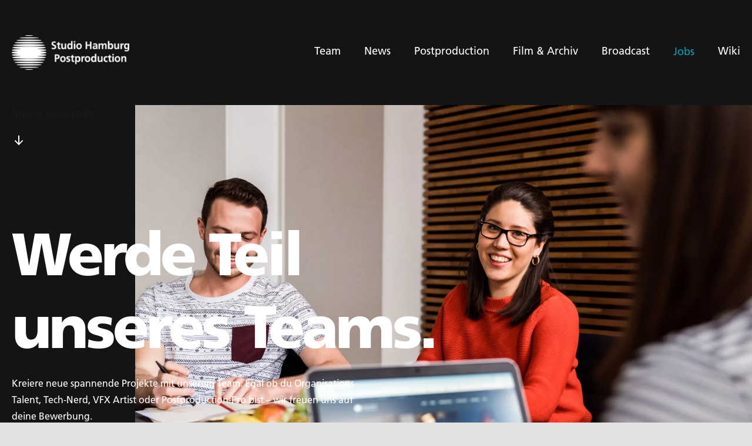

--- FILE ---
content_type: text/html; charset=UTF-8
request_url: https://www.postproduction.de/jobs/
body_size: 42815
content:
<!doctype html>
<html lang="de" class="no-js">
	<head>
		<meta charset="UTF-8">
		<title>Jobs - Studio Hamburg - Postproduction</title>
<link data-rocket-prefetch href="https://www.google-analytics.com" rel="dns-prefetch">
<link data-rocket-prefetch href="https://www.googletagmanager.com" rel="dns-prefetch">
<link data-rocket-prefetch href="https://studio-hamburg.onlyfy.jobs" rel="dns-prefetch"><link rel="preload" data-rocket-preload as="image" href="https://www.postproduction.de/wp-content/uploads/2021/06/Studio-Hamburg-Postproduction-Jobs-2000x1333.jpg.webp" fetchpriority="high">

		<meta name="viewport" content="width=device-width,initial-scale=1.0">

        <link rel="apple-touch-icon" sizes="57x57" href="https://www.postproduction.de/wp-content/themes/sh-postproduction/assets/img/apple-icon-57x57.png">
        <link rel="apple-touch-icon" sizes="60x60" href="https://www.postproduction.de/wp-content/themes/sh-postproduction/assets/img/apple-icon-60x60.png">
        <link rel="apple-touch-icon" sizes="72x72" href="https://www.postproduction.de/wp-content/themes/sh-postproduction/assets/img/apple-icon-72x72.png">
        <link rel="apple-touch-icon" sizes="76x76" href="https://www.postproduction.de/wp-content/themes/sh-postproduction/assets/img/apple-icon-76x76.png">
        <link rel="apple-touch-icon" sizes="114x114" href="https://www.postproduction.de/wp-content/themes/sh-postproduction/assets/img/apple-icon-114x114.png">
        <link rel="apple-touch-icon" sizes="120x120" href="https://www.postproduction.de/wp-content/themes/sh-postproduction/assets/img/apple-icon-120x120.png">
        <link rel="apple-touch-icon" sizes="144x144" href="https://www.postproduction.de/wp-content/themes/sh-postproduction/assets/img/apple-icon-144x144.png">
        <link rel="apple-touch-icon" sizes="152x152" href="https://www.postproduction.de/wp-content/themes/sh-postproduction/assets/img/apple-icon-152x152.png">
        <link rel="apple-touch-icon" sizes="180x180" href="https://www.postproduction.de/wp-content/themes/sh-postproduction/assets/img/apple-icon-180x180.png">
        <link rel="icon" type="image/png" sizes="192x192"  href="https://www.postproduction.de/wp-content/themes/sh-postproduction/assets/img/android-icon-192x192.png">
        <link rel="icon" type="image/png" sizes="32x32" href="https://www.postproduction.de/wp-content/themes/sh-postproduction/assets/img/favicon-32x32.png">
        <link rel="icon" type="image/png" sizes="96x96" href="https://www.postproduction.de/wp-content/themes/sh-postproduction/assets/img/favicon-96x96.png">
        <link rel="icon" type="image/png" sizes="16x16" href="https://www.postproduction.de/wp-content/themes/sh-postproduction/assets/img/favicon-16x16.png">
        <link rel="manifest" href="https://www.postproduction.de/wp-content/themes/sh-postproduction/assets/img/manifest.json">
        <meta name="msapplication-TileColor" content="#ffffff">
        <meta name="msapplication-TileImage" content="https://www.postproduction.de/wp-content/themes/sh-postproduction/assets/img/ms-icon-144x144.png">
        <meta name="theme-color" content="#ffffff">

		<meta name='robots' content='index, follow, max-image-preview:large, max-snippet:-1, max-video-preview:-1' />

	<!-- This site is optimized with the Yoast SEO plugin v26.8 - https://yoast.com/product/yoast-seo-wordpress/ -->
	<meta name="description" content="Werde Teil unseres Teams! Kreiere neue spannende Projekte mit uns - Egal ob VFX Artist oder Editor, wir freuen uns auf deine Bewerbung!" />
	<link rel="canonical" href="https://www.postproduction.de/jobs/" />
	<meta property="og:locale" content="de_DE" />
	<meta property="og:type" content="article" />
	<meta property="og:title" content="Jobs - Studio Hamburg - Postproduction" />
	<meta property="og:description" content="Werde Teil unseres Teams! Kreiere neue spannende Projekte mit uns - Egal ob VFX Artist oder Editor, wir freuen uns auf deine Bewerbung!" />
	<meta property="og:url" content="https://www.postproduction.de/jobs/" />
	<meta property="og:site_name" content="Studio Hamburg - Postproduction" />
	<meta property="article:publisher" content="https://www.facebook.com/pages/category/Broadcasting---Media-Production-Company/Studio-Hamburg-Postproduction-GmbH-222432331570209/" />
	<meta property="article:modified_time" content="2026-01-12T11:23:47+00:00" />
	<meta property="og:image" content="https://www.postproduction.de/wp-content/uploads/2021/06/preview-sh.png" />
	<meta property="og:image:width" content="1383" />
	<meta property="og:image:height" content="859" />
	<meta property="og:image:type" content="image/png" />
	<meta name="twitter:card" content="summary_large_image" />
	<meta name="twitter:label1" content="Geschätzte Lesezeit" />
	<meta name="twitter:data1" content="1 Minute" />
	<script type="application/ld+json" class="yoast-schema-graph">{"@context":"https://schema.org","@graph":[{"@type":"WebPage","@id":"https://www.postproduction.de/jobs/","url":"https://www.postproduction.de/jobs/","name":"Jobs - Studio Hamburg - Postproduction","isPartOf":{"@id":"https://www.postproduction.de/#website"},"datePublished":"2021-04-23T08:24:32+00:00","dateModified":"2026-01-12T11:23:47+00:00","description":"Werde Teil unseres Teams! Kreiere neue spannende Projekte mit uns - Egal ob VFX Artist oder Editor, wir freuen uns auf deine Bewerbung!","inLanguage":"de","potentialAction":[{"@type":"ReadAction","target":["https://www.postproduction.de/jobs/"]}]},{"@type":"WebSite","@id":"https://www.postproduction.de/#website","url":"https://www.postproduction.de/","name":"Studio Hamburg - Postproduction","description":"✓ Postproduktion für Movies, Serien, Shows und Dokus ✓ Digitalisierung und Restauration von Filmrollen ✓ Broadcast für Live-Sendungen","publisher":{"@id":"https://www.postproduction.de/#organization"},"potentialAction":[{"@type":"SearchAction","target":{"@type":"EntryPoint","urlTemplate":"https://www.postproduction.de/?s={search_term_string}"},"query-input":{"@type":"PropertyValueSpecification","valueRequired":true,"valueName":"search_term_string"}}],"inLanguage":"de"},{"@type":"Organization","@id":"https://www.postproduction.de/#organization","name":"Studio Hamburg Postproduction GmbH","url":"https://www.postproduction.de/","logo":{"@type":"ImageObject","inLanguage":"de","@id":"https://www.postproduction.de/#/schema/logo/image/","url":"https://www.postproduction.de/wp-content/uploads/2021/06/logo-studio-hamburg.png","contentUrl":"https://www.postproduction.de/wp-content/uploads/2021/06/logo-studio-hamburg.png","width":322,"height":157,"caption":"Studio Hamburg Postproduction GmbH"},"image":{"@id":"https://www.postproduction.de/#/schema/logo/image/"},"sameAs":["https://www.facebook.com/pages/category/Broadcasting---Media-Production-Company/Studio-Hamburg-Postproduction-GmbH-222432331570209/","https://www.instagram.com/studiohamburggruppe/","https://www.youtube.com/user/StudioHamburg"]}]}</script>
	<!-- / Yoast SEO plugin. -->


<link rel="alternate" title="oEmbed (JSON)" type="application/json+oembed" href="https://www.postproduction.de/wp-json/oembed/1.0/embed?url=https%3A%2F%2Fwww.postproduction.de%2Fjobs%2F" />
<link rel="alternate" title="oEmbed (XML)" type="text/xml+oembed" href="https://www.postproduction.de/wp-json/oembed/1.0/embed?url=https%3A%2F%2Fwww.postproduction.de%2Fjobs%2F&#038;format=xml" />
<style id='wp-img-auto-sizes-contain-inline-css' type='text/css'>
img:is([sizes=auto i],[sizes^="auto," i]){contain-intrinsic-size:3000px 1500px}
/*# sourceURL=wp-img-auto-sizes-contain-inline-css */
</style>
<link data-minify="1" rel='stylesheet' id='ownstyles-css' href='https://www.postproduction.de/wp-content/cache/min/1/wp-content/themes/sh-postproduction/assets/dist/css/style.css?ver=1742202510' media='all' />
<style id='wp-block-library-inline-css' type='text/css'>
:root{--wp-block-synced-color:#7a00df;--wp-block-synced-color--rgb:122,0,223;--wp-bound-block-color:var(--wp-block-synced-color);--wp-editor-canvas-background:#ddd;--wp-admin-theme-color:#007cba;--wp-admin-theme-color--rgb:0,124,186;--wp-admin-theme-color-darker-10:#006ba1;--wp-admin-theme-color-darker-10--rgb:0,107,160.5;--wp-admin-theme-color-darker-20:#005a87;--wp-admin-theme-color-darker-20--rgb:0,90,135;--wp-admin-border-width-focus:2px}@media (min-resolution:192dpi){:root{--wp-admin-border-width-focus:1.5px}}.wp-element-button{cursor:pointer}:root .has-very-light-gray-background-color{background-color:#eee}:root .has-very-dark-gray-background-color{background-color:#313131}:root .has-very-light-gray-color{color:#eee}:root .has-very-dark-gray-color{color:#313131}:root .has-vivid-green-cyan-to-vivid-cyan-blue-gradient-background{background:linear-gradient(135deg,#00d084,#0693e3)}:root .has-purple-crush-gradient-background{background:linear-gradient(135deg,#34e2e4,#4721fb 50%,#ab1dfe)}:root .has-hazy-dawn-gradient-background{background:linear-gradient(135deg,#faaca8,#dad0ec)}:root .has-subdued-olive-gradient-background{background:linear-gradient(135deg,#fafae1,#67a671)}:root .has-atomic-cream-gradient-background{background:linear-gradient(135deg,#fdd79a,#004a59)}:root .has-nightshade-gradient-background{background:linear-gradient(135deg,#330968,#31cdcf)}:root .has-midnight-gradient-background{background:linear-gradient(135deg,#020381,#2874fc)}:root{--wp--preset--font-size--normal:16px;--wp--preset--font-size--huge:42px}.has-regular-font-size{font-size:1em}.has-larger-font-size{font-size:2.625em}.has-normal-font-size{font-size:var(--wp--preset--font-size--normal)}.has-huge-font-size{font-size:var(--wp--preset--font-size--huge)}.has-text-align-center{text-align:center}.has-text-align-left{text-align:left}.has-text-align-right{text-align:right}.has-fit-text{white-space:nowrap!important}#end-resizable-editor-section{display:none}.aligncenter{clear:both}.items-justified-left{justify-content:flex-start}.items-justified-center{justify-content:center}.items-justified-right{justify-content:flex-end}.items-justified-space-between{justify-content:space-between}.screen-reader-text{border:0;clip-path:inset(50%);height:1px;margin:-1px;overflow:hidden;padding:0;position:absolute;width:1px;word-wrap:normal!important}.screen-reader-text:focus{background-color:#ddd;clip-path:none;color:#444;display:block;font-size:1em;height:auto;left:5px;line-height:normal;padding:15px 23px 14px;text-decoration:none;top:5px;width:auto;z-index:100000}html :where(.has-border-color){border-style:solid}html :where([style*=border-top-color]){border-top-style:solid}html :where([style*=border-right-color]){border-right-style:solid}html :where([style*=border-bottom-color]){border-bottom-style:solid}html :where([style*=border-left-color]){border-left-style:solid}html :where([style*=border-width]){border-style:solid}html :where([style*=border-top-width]){border-top-style:solid}html :where([style*=border-right-width]){border-right-style:solid}html :where([style*=border-bottom-width]){border-bottom-style:solid}html :where([style*=border-left-width]){border-left-style:solid}html :where(img[class*=wp-image-]){height:auto;max-width:100%}:where(figure){margin:0 0 1em}html :where(.is-position-sticky){--wp-admin--admin-bar--position-offset:var(--wp-admin--admin-bar--height,0px)}@media screen and (max-width:600px){html :where(.is-position-sticky){--wp-admin--admin-bar--position-offset:0px}}

/*# sourceURL=wp-block-library-inline-css */
</style><style id='global-styles-inline-css' type='text/css'>
:root{--wp--preset--aspect-ratio--square: 1;--wp--preset--aspect-ratio--4-3: 4/3;--wp--preset--aspect-ratio--3-4: 3/4;--wp--preset--aspect-ratio--3-2: 3/2;--wp--preset--aspect-ratio--2-3: 2/3;--wp--preset--aspect-ratio--16-9: 16/9;--wp--preset--aspect-ratio--9-16: 9/16;--wp--preset--color--black: #000000;--wp--preset--color--cyan-bluish-gray: #abb8c3;--wp--preset--color--white: #ffffff;--wp--preset--color--pale-pink: #f78da7;--wp--preset--color--vivid-red: #cf2e2e;--wp--preset--color--luminous-vivid-orange: #ff6900;--wp--preset--color--luminous-vivid-amber: #fcb900;--wp--preset--color--light-green-cyan: #7bdcb5;--wp--preset--color--vivid-green-cyan: #00d084;--wp--preset--color--pale-cyan-blue: #8ed1fc;--wp--preset--color--vivid-cyan-blue: #0693e3;--wp--preset--color--vivid-purple: #9b51e0;--wp--preset--gradient--vivid-cyan-blue-to-vivid-purple: linear-gradient(135deg,rgb(6,147,227) 0%,rgb(155,81,224) 100%);--wp--preset--gradient--light-green-cyan-to-vivid-green-cyan: linear-gradient(135deg,rgb(122,220,180) 0%,rgb(0,208,130) 100%);--wp--preset--gradient--luminous-vivid-amber-to-luminous-vivid-orange: linear-gradient(135deg,rgb(252,185,0) 0%,rgb(255,105,0) 100%);--wp--preset--gradient--luminous-vivid-orange-to-vivid-red: linear-gradient(135deg,rgb(255,105,0) 0%,rgb(207,46,46) 100%);--wp--preset--gradient--very-light-gray-to-cyan-bluish-gray: linear-gradient(135deg,rgb(238,238,238) 0%,rgb(169,184,195) 100%);--wp--preset--gradient--cool-to-warm-spectrum: linear-gradient(135deg,rgb(74,234,220) 0%,rgb(151,120,209) 20%,rgb(207,42,186) 40%,rgb(238,44,130) 60%,rgb(251,105,98) 80%,rgb(254,248,76) 100%);--wp--preset--gradient--blush-light-purple: linear-gradient(135deg,rgb(255,206,236) 0%,rgb(152,150,240) 100%);--wp--preset--gradient--blush-bordeaux: linear-gradient(135deg,rgb(254,205,165) 0%,rgb(254,45,45) 50%,rgb(107,0,62) 100%);--wp--preset--gradient--luminous-dusk: linear-gradient(135deg,rgb(255,203,112) 0%,rgb(199,81,192) 50%,rgb(65,88,208) 100%);--wp--preset--gradient--pale-ocean: linear-gradient(135deg,rgb(255,245,203) 0%,rgb(182,227,212) 50%,rgb(51,167,181) 100%);--wp--preset--gradient--electric-grass: linear-gradient(135deg,rgb(202,248,128) 0%,rgb(113,206,126) 100%);--wp--preset--gradient--midnight: linear-gradient(135deg,rgb(2,3,129) 0%,rgb(40,116,252) 100%);--wp--preset--font-size--small: 13px;--wp--preset--font-size--medium: 20px;--wp--preset--font-size--large: 36px;--wp--preset--font-size--x-large: 42px;--wp--preset--spacing--20: 0.44rem;--wp--preset--spacing--30: 0.67rem;--wp--preset--spacing--40: 1rem;--wp--preset--spacing--50: 1.5rem;--wp--preset--spacing--60: 2.25rem;--wp--preset--spacing--70: 3.38rem;--wp--preset--spacing--80: 5.06rem;--wp--preset--shadow--natural: 6px 6px 9px rgba(0, 0, 0, 0.2);--wp--preset--shadow--deep: 12px 12px 50px rgba(0, 0, 0, 0.4);--wp--preset--shadow--sharp: 6px 6px 0px rgba(0, 0, 0, 0.2);--wp--preset--shadow--outlined: 6px 6px 0px -3px rgb(255, 255, 255), 6px 6px rgb(0, 0, 0);--wp--preset--shadow--crisp: 6px 6px 0px rgb(0, 0, 0);}:where(.is-layout-flex){gap: 0.5em;}:where(.is-layout-grid){gap: 0.5em;}body .is-layout-flex{display: flex;}.is-layout-flex{flex-wrap: wrap;align-items: center;}.is-layout-flex > :is(*, div){margin: 0;}body .is-layout-grid{display: grid;}.is-layout-grid > :is(*, div){margin: 0;}:where(.wp-block-columns.is-layout-flex){gap: 2em;}:where(.wp-block-columns.is-layout-grid){gap: 2em;}:where(.wp-block-post-template.is-layout-flex){gap: 1.25em;}:where(.wp-block-post-template.is-layout-grid){gap: 1.25em;}.has-black-color{color: var(--wp--preset--color--black) !important;}.has-cyan-bluish-gray-color{color: var(--wp--preset--color--cyan-bluish-gray) !important;}.has-white-color{color: var(--wp--preset--color--white) !important;}.has-pale-pink-color{color: var(--wp--preset--color--pale-pink) !important;}.has-vivid-red-color{color: var(--wp--preset--color--vivid-red) !important;}.has-luminous-vivid-orange-color{color: var(--wp--preset--color--luminous-vivid-orange) !important;}.has-luminous-vivid-amber-color{color: var(--wp--preset--color--luminous-vivid-amber) !important;}.has-light-green-cyan-color{color: var(--wp--preset--color--light-green-cyan) !important;}.has-vivid-green-cyan-color{color: var(--wp--preset--color--vivid-green-cyan) !important;}.has-pale-cyan-blue-color{color: var(--wp--preset--color--pale-cyan-blue) !important;}.has-vivid-cyan-blue-color{color: var(--wp--preset--color--vivid-cyan-blue) !important;}.has-vivid-purple-color{color: var(--wp--preset--color--vivid-purple) !important;}.has-black-background-color{background-color: var(--wp--preset--color--black) !important;}.has-cyan-bluish-gray-background-color{background-color: var(--wp--preset--color--cyan-bluish-gray) !important;}.has-white-background-color{background-color: var(--wp--preset--color--white) !important;}.has-pale-pink-background-color{background-color: var(--wp--preset--color--pale-pink) !important;}.has-vivid-red-background-color{background-color: var(--wp--preset--color--vivid-red) !important;}.has-luminous-vivid-orange-background-color{background-color: var(--wp--preset--color--luminous-vivid-orange) !important;}.has-luminous-vivid-amber-background-color{background-color: var(--wp--preset--color--luminous-vivid-amber) !important;}.has-light-green-cyan-background-color{background-color: var(--wp--preset--color--light-green-cyan) !important;}.has-vivid-green-cyan-background-color{background-color: var(--wp--preset--color--vivid-green-cyan) !important;}.has-pale-cyan-blue-background-color{background-color: var(--wp--preset--color--pale-cyan-blue) !important;}.has-vivid-cyan-blue-background-color{background-color: var(--wp--preset--color--vivid-cyan-blue) !important;}.has-vivid-purple-background-color{background-color: var(--wp--preset--color--vivid-purple) !important;}.has-black-border-color{border-color: var(--wp--preset--color--black) !important;}.has-cyan-bluish-gray-border-color{border-color: var(--wp--preset--color--cyan-bluish-gray) !important;}.has-white-border-color{border-color: var(--wp--preset--color--white) !important;}.has-pale-pink-border-color{border-color: var(--wp--preset--color--pale-pink) !important;}.has-vivid-red-border-color{border-color: var(--wp--preset--color--vivid-red) !important;}.has-luminous-vivid-orange-border-color{border-color: var(--wp--preset--color--luminous-vivid-orange) !important;}.has-luminous-vivid-amber-border-color{border-color: var(--wp--preset--color--luminous-vivid-amber) !important;}.has-light-green-cyan-border-color{border-color: var(--wp--preset--color--light-green-cyan) !important;}.has-vivid-green-cyan-border-color{border-color: var(--wp--preset--color--vivid-green-cyan) !important;}.has-pale-cyan-blue-border-color{border-color: var(--wp--preset--color--pale-cyan-blue) !important;}.has-vivid-cyan-blue-border-color{border-color: var(--wp--preset--color--vivid-cyan-blue) !important;}.has-vivid-purple-border-color{border-color: var(--wp--preset--color--vivid-purple) !important;}.has-vivid-cyan-blue-to-vivid-purple-gradient-background{background: var(--wp--preset--gradient--vivid-cyan-blue-to-vivid-purple) !important;}.has-light-green-cyan-to-vivid-green-cyan-gradient-background{background: var(--wp--preset--gradient--light-green-cyan-to-vivid-green-cyan) !important;}.has-luminous-vivid-amber-to-luminous-vivid-orange-gradient-background{background: var(--wp--preset--gradient--luminous-vivid-amber-to-luminous-vivid-orange) !important;}.has-luminous-vivid-orange-to-vivid-red-gradient-background{background: var(--wp--preset--gradient--luminous-vivid-orange-to-vivid-red) !important;}.has-very-light-gray-to-cyan-bluish-gray-gradient-background{background: var(--wp--preset--gradient--very-light-gray-to-cyan-bluish-gray) !important;}.has-cool-to-warm-spectrum-gradient-background{background: var(--wp--preset--gradient--cool-to-warm-spectrum) !important;}.has-blush-light-purple-gradient-background{background: var(--wp--preset--gradient--blush-light-purple) !important;}.has-blush-bordeaux-gradient-background{background: var(--wp--preset--gradient--blush-bordeaux) !important;}.has-luminous-dusk-gradient-background{background: var(--wp--preset--gradient--luminous-dusk) !important;}.has-pale-ocean-gradient-background{background: var(--wp--preset--gradient--pale-ocean) !important;}.has-electric-grass-gradient-background{background: var(--wp--preset--gradient--electric-grass) !important;}.has-midnight-gradient-background{background: var(--wp--preset--gradient--midnight) !important;}.has-small-font-size{font-size: var(--wp--preset--font-size--small) !important;}.has-medium-font-size{font-size: var(--wp--preset--font-size--medium) !important;}.has-large-font-size{font-size: var(--wp--preset--font-size--large) !important;}.has-x-large-font-size{font-size: var(--wp--preset--font-size--x-large) !important;}
/*# sourceURL=global-styles-inline-css */
</style>

<style id='classic-theme-styles-inline-css' type='text/css'>
/*! This file is auto-generated */
.wp-block-button__link{color:#fff;background-color:#32373c;border-radius:9999px;box-shadow:none;text-decoration:none;padding:calc(.667em + 2px) calc(1.333em + 2px);font-size:1.125em}.wp-block-file__button{background:#32373c;color:#fff;text-decoration:none}
/*# sourceURL=/wp-includes/css/classic-themes.min.css */
</style>
<link data-minify="1" rel='stylesheet' id='borlabs-cookie-css' href='https://www.postproduction.de/wp-content/cache/min/1/wp-content/cache/borlabs-cookie/borlabs-cookie_1_de.css?ver=1742202510' media='all' />
<script>
/*! loadCSS rel=preload polyfill. [c]2017 Filament Group, Inc. MIT License */
(function(w){"use strict";if(!w.loadCSS){w.loadCSS=function(){}}
var rp=loadCSS.relpreload={};rp.support=(function(){var ret;try{ret=w.document.createElement("link").relList.supports("preload")}catch(e){ret=!1}
return function(){return ret}})();rp.bindMediaToggle=function(link){var finalMedia=link.media||"all";function enableStylesheet(){link.media=finalMedia}
if(link.addEventListener){link.addEventListener("load",enableStylesheet)}else if(link.attachEvent){link.attachEvent("onload",enableStylesheet)}
setTimeout(function(){link.rel="stylesheet";link.media="only x"});setTimeout(enableStylesheet,3000)};rp.poly=function(){if(rp.support()){return}
var links=w.document.getElementsByTagName("link");for(var i=0;i<links.length;i++){var link=links[i];if(link.rel==="preload"&&link.getAttribute("as")==="style"&&!link.getAttribute("data-loadcss")){link.setAttribute("data-loadcss",!0);rp.bindMediaToggle(link)}}};if(!rp.support()){rp.poly();var run=w.setInterval(rp.poly,500);if(w.addEventListener){w.addEventListener("load",function(){rp.poly();w.clearInterval(run)})}else if(w.attachEvent){w.attachEvent("onload",function(){rp.poly();w.clearInterval(run)})}}
if(typeof exports!=="undefined"){exports.loadCSS=loadCSS}
else{w.loadCSS=loadCSS}}(typeof global!=="undefined"?global:this))
</script>
	<style id="rocket-lazyrender-inline-css">[data-wpr-lazyrender] {content-visibility: auto;}</style><meta name="generator" content="WP Rocket 3.20.3" data-wpr-features="wpr_defer_js wpr_minify_js wpr_preconnect_external_domains wpr_automatic_lazy_rendering wpr_oci wpr_minify_css wpr_desktop" /></head>
	<body class="wp-singular page-template page-template-template-jobs page-template-template-jobs-php page page-id-209 wp-theme-sh-postproduction">

    
	<header  class="header">
        <div  class="container">
            <div  class="row">
                <div class="col">
                    <div id="headBar">
                                                    <div class="logo alsoOnMenu fadeIn">
                                <a href="https://www.postproduction.de">
                                    <picture><source media="(min-width: 1139px)" srcset="https://www.postproduction.de/wp-content/uploads/2021/04/logo-60x18.png" data-srcset="https://www.postproduction.de/wp-content/uploads/2021/04/logo.png.webp" type="image/webp" ><source media="(min-width: 1139px)" srcset="https://www.postproduction.de/wp-content/uploads/2021/04/logo-60x18.png" data-srcset="https://www.postproduction.de/wp-content/uploads/2021/04/logo.png" type="image/png" ><img class="lazy" data-src="https://www.postproduction.de/wp-content/uploads/2021/04/logo.png"  src="https://www.postproduction.de/wp-content/uploads/2021/04/logo-60x18.png" width="456" height="134" title="" alt="Studio Hamburg Postproduction Logo"></picture>                                </a>
                            </div>
                        
                        <div id="navToggle">
                            <div class="burger">
                                <span></span>
                                <span></span>
                                <span></span>
                            </div>
                        </div>

                        <div class="navWrap">
                            <nav id="mainnavCon" class="nav fadeInRow">
                                <ul id="header-menu"><li id="menu-item-218" class="menu-item menu-item-type-post_type menu-item-object-page"><a href="https://www.postproduction.de/unser-team/">Team</a></li>
<li id="menu-item-217" class="menu-item menu-item-type-post_type menu-item-object-page"><a href="https://www.postproduction.de/news/">News</a></li>
<li id="menu-item-219" class="menu-item menu-item-type-taxonomy menu-item-object-project_categories"><a href="https://www.postproduction.de/leistungen/postproduction/">Postproduction</a></li>
<li id="menu-item-221" class="menu-item menu-item-type-taxonomy menu-item-object-project_categories"><a href="https://www.postproduction.de/leistungen/film-archiv/">Film &amp; Archiv</a></li>
<li id="menu-item-220" class="menu-item menu-item-type-taxonomy menu-item-object-project_categories"><a href="https://www.postproduction.de/leistungen/broadcast/">Broadcast</a></li>
<li id="menu-item-216" class="menu-item menu-item-type-post_type menu-item-object-page current-menu-item page_item page-item-209 current_page_item"><a href="https://www.postproduction.de/jobs/">Jobs</a></li>
<li id="menu-item-1447" class="menu-item menu-item-type-post_type menu-item-object-page"><a href="https://www.postproduction.de/wiki/">Wiki</a></li>
</ul>                            </nav>
                        </div>

                    </div>
                </div>
            </div>
        </div>
	</header>

	<div  class="wrapper">

        <section  id="bigHeaderWrapper" class="pb-3 pb-lg-5 hasImg slider">
    <div  class="bigHeader">

                     <div class="bigHeader__media slider fadeIn stamp-parent-overflow">
                                    <div class="headerBg lazy slider fadeIn stamp-parent-overflow" title="" data-bg="https://www.postproduction.de/wp-content/uploads/2021/06/Studio-Hamburg-Postproduction-Jobs-2000x1333.jpg" style="background-image: url(https://www.postproduction.de/wp-content/uploads/2021/06/Studio-Hamburg-Postproduction-Jobs-60x40.jpg)">
                                                        <div id="header-stamp" class="header-stamp" data-stempel-button-hash="#jobsPostsFilter">
                                    <p>Unsere Jobporträts</p>
                                    <svg width="24" height="24" fill="none" xmlns="http://www.w3.org/2000/svg">
                                        <path d="M12 5v14m0 0 6-6m-6 6-6-6" stroke="#fff" stroke-width="2" stroke-linecap="square" stroke-linejoin="round"/>
                                    </svg>
                                </div>
                                                    </div>
                            </div>
        
        <div  class="container">
                                <div id="header-stamp-mobile" class="header-stamp" data-stempel-button-hash="#jobsPostsFilter">
                        <p>Unsere Jobporträts</p>
                        <svg width="24" height="24" fill="none" xmlns="http://www.w3.org/2000/svg">
                            <path d="M12 5v14m0 0 6-6m-6 6-6-6" stroke="#fff" stroke-width="2" stroke-linecap="square" stroke-linejoin="round"/>
                        </svg>
                    </div>
                                <div class="row">
                <div class="col-12">
                    <div class="bigHeaderContent">
                        <div class="inner follower fadeIn">
                            <div data-parallaxwrap data-direction="down" data-speed="220">
                                <h1>Werde Teil <br />
unseres Teams.</h1>

                                                                    <div class="row">
                                        <div class="col-12 col-lg-6 col-xs-4">
                                            <div class="bigHeaderContent__underHeadline">
                                                <p>Kreiere neue spannende Projekte mit unserem Team. Egal ob du Organisations-Talent, Tech-Nerd, VFX Artist oder Postproduction-Pro bist &#8211; wir freuen uns auf deine Bewerbung.</p>
                                                    <a class="btn" href="#psJobWidget">Zu den Jobs</a>
                                                                                            </div>
                                        </div>
                                    </div>
                                                            </div>
                        </div>
                    </div>
                </div>
            </div>
        </div>
    </div>
</section>
        <section  id="jobbase" class="py-md-5 py-4">
            <div  class="container">
                <div class="row">
                    <div class="col-12">
                        <div id="psJobWidget" data-jobbasejs="https://studio-hamburg.onlyfy.jobs/widget/iframe.js?config=n78iu1ae" class="fadeIn"></div>
                    </div>
                </div>
            </div>
        </section>
    
            <section  id="jobsPostsFilter" class="dark">
            <div  class="container">
                <div class="row">
                                            <div class="col-12 pb-md-4 pb-2 pt-md-5 pt-4">
                            <h2 class="h2 opacity-100">Wir stellen uns vor.</h2>
                        </div>
                                        <div class="col-12 jobsTagSelectorsContainer">
                        <span class="jobsTagSelectorsAll activeState">Alle Anzeigen</span><span class="jobsTagSelectors" data-jobstag-Selectors="Film&Archiv">Film & Archiv</span><span class="jobsTagSelectors" data-jobstag-Selectors="Technik">Technik</span><span class="jobsTagSelectors" data-jobstag-Selectors="Bild">Bild</span><span class="jobsTagSelectors" data-jobstag-Selectors="Projektmanagement">Projektmanagement</span><span class="jobsTagSelectors" data-jobstag-Selectors="Ton">Ton</span>                    </div>
                </div>
                <div class="row">
                    <div class="col-12 col-md-6 item fadeIn" data-jobstag-Selectors="Film&Archiv"><div class="jobsPosts__container" ><picture><source media="(min-width: 1139px)" srcset="https://www.postproduction.de/wp-content/uploads/2026/01/News-Portraet-Stefan-Film-Archiv-Studio-Hamburg-Postproduction-60x40.jpg" data-srcset="https://www.postproduction.de/wp-content/uploads/2026/01/News-Portraet-Stefan-Film-Archiv-Studio-Hamburg-Postproduction-800x533.jpg.webp" type="image/webp" ><source media="(min-width: 1139px)" srcset="https://www.postproduction.de/wp-content/uploads/2026/01/News-Portraet-Stefan-Film-Archiv-Studio-Hamburg-Postproduction-60x40.jpg" data-srcset="https://www.postproduction.de/wp-content/uploads/2026/01/News-Portraet-Stefan-Film-Archiv-Studio-Hamburg-Postproduction-800x533.jpg" type="image/jpeg" ><source media="(min-width: 1023px)" srcset="https://www.postproduction.de/wp-content/uploads/2026/01/News-Portraet-Stefan-Film-Archiv-Studio-Hamburg-Postproduction-60x40.jpg" data-srcset="https://www.postproduction.de/wp-content/uploads/2026/01/News-Portraet-Stefan-Film-Archiv-Studio-Hamburg-Postproduction-800x533.jpg.webp" type="image/webp" ><source media="(min-width: 1023px)" srcset="https://www.postproduction.de/wp-content/uploads/2026/01/News-Portraet-Stefan-Film-Archiv-Studio-Hamburg-Postproduction-60x40.jpg" data-srcset="https://www.postproduction.de/wp-content/uploads/2026/01/News-Portraet-Stefan-Film-Archiv-Studio-Hamburg-Postproduction-800x533.jpg" type="image/jpeg" ><source media="(min-width: 719px)" srcset="https://www.postproduction.de/wp-content/uploads/2026/01/News-Portraet-Stefan-Film-Archiv-Studio-Hamburg-Postproduction-60x40.jpg" data-srcset="https://www.postproduction.de/wp-content/uploads/2026/01/News-Portraet-Stefan-Film-Archiv-Studio-Hamburg-Postproduction-800x533.jpg.webp" type="image/webp" ><source media="(min-width: 719px)" srcset="https://www.postproduction.de/wp-content/uploads/2026/01/News-Portraet-Stefan-Film-Archiv-Studio-Hamburg-Postproduction-60x40.jpg" data-srcset="https://www.postproduction.de/wp-content/uploads/2026/01/News-Portraet-Stefan-Film-Archiv-Studio-Hamburg-Postproduction-800x533.jpg" type="image/jpeg" ><source media="(min-width: 575px)" srcset="https://www.postproduction.de/wp-content/uploads/2026/01/News-Portraet-Stefan-Film-Archiv-Studio-Hamburg-Postproduction-60x40.jpg" data-srcset="https://www.postproduction.de/wp-content/uploads/2026/01/News-Portraet-Stefan-Film-Archiv-Studio-Hamburg-Postproduction-500x333.jpg.webp" type="image/webp" ><source media="(min-width: 575px)" srcset="https://www.postproduction.de/wp-content/uploads/2026/01/News-Portraet-Stefan-Film-Archiv-Studio-Hamburg-Postproduction-60x40.jpg" data-srcset="https://www.postproduction.de/wp-content/uploads/2026/01/News-Portraet-Stefan-Film-Archiv-Studio-Hamburg-Postproduction-500x333.jpg" type="image/jpeg" ><img class="lazy" data-src="https://www.postproduction.de/wp-content/uploads/2026/01/News-Portraet-Stefan-Film-Archiv-Studio-Hamburg-Postproduction-800x533.jpg"  src="https://www.postproduction.de/wp-content/uploads/2026/01/News-Portraet-Stefan-Film-Archiv-Studio-Hamburg-Postproduction-60x40.jpg" width="300" height="200" title="" alt=""></picture><div class="jobsPosts__container__contentWrapper"><p class="jobsTag" data-jobstag="Film & Archiv">Film & Archiv</p><h3 class="jobsHeadline">Eingangskontrolle und Materialprüfung bei Stefan</h3><div class="jobsPosts__container__content"><p>Stefan arbeitet in unserem Film- &amp; Archivbereich und bildet mit seiner Eingangskontrolle den wichtigen ersten Qualitätsschritt im gesamten Workflow. Bevor Material weiter in die Bearbeitung geht, prüft er, ob alles technisch korrekt angeliefert wurde, insbesondere für unsere Authoring-Abteilung und für historisch anspruchsvolle Projekte. So stellt er sicher, dass wir stets mit dem bestmöglichen Ausgangsmaterial arbeiten können. Mit seinem geschulten Blick erkennt Stefan selbst kleinste Unstimmigkeiten in angelieferten Files, Formaten oder technischen Parametern. Durch seine sorgfältige Prüfung verhindert er spätere Probleme im Produktionsprozess und sorgt dafür, dass alle Abteilungen auf verlässliche, sauber vorbereitete Rohdaten zugreifen können. Ein weiterer Teil seiner Arbeit ist das Online Conforming für unser langjähriges „BR“-Projekt. Nachdem die Filmrollen gescannt wurden, sorgt Stefan dafür, dass jede einzelne Einstellung wieder exakt an ihrem richtigen Platz landet. Stefan ist damit ein unverzichtbarer Garant für Qualität und Ordnung im gesamten Archiv- und Restaurations-Workflow.</p>
<p>Und hier zwei Fragen an Stefan:</p>
<p><strong>Woran erkennst du sofort, dass angeliefertes Material nicht den technischen Anforderungen entspricht? </strong>„Häufig reicht schon ein erster Blick auf die technischen Metadaten, um Ungereimtheiten oder inkohärentes Verhalten von Video- oder Audiodateien zu identifizieren. Eine tiefergehende Auseinandersetzung mit dem AV-Material bleibt aber natürlich nicht aus. Generell ist meine Arbeit von vielen Erfahrungswerten geprägt. Aber in der Tat wird ein `ungutes Bauchgefühl` zum Beginn einer Materialprüfung relativ häufig bestätigt.“</p>
<p><strong>Was macht für dich den Reiz daran aus, beim Online Conforming jedes Detail wieder an die perfekte Position zu setzen? </strong>„Ich finde es faszinierend, durch meine Arbeit im Film- und Archivbereich einen kleinen Teil in Bezug auf Bewahrung und Zugänglichkeit von kulturellem Erbe beitragen zu dürfen. Im Online-Schnitt obliegt es meiner Verantwortung, historisches Bild- und Tonmaterial so in Einklang miteinander zu bringen, dass Authentizität und Richtigkeit sichergestellt werden können &#8211; das finde ich großartig. Ganz abgesehen vom historischen Kontext, arbeite ich gerne detailgenau, was mir in diesem Prozessschritt in jedem Fall zugutekommt.“</p>
</div></div><span class="btn jobsPosts__toggle">Mehr Anzeigen</span></div></div><div class="col-12 col-md-6 item fadeIn" data-jobstag-Selectors="Film&Archiv"><div class="jobsPosts__container" ><picture><source media="(min-width: 1139px)" srcset="https://www.postproduction.de/wp-content/uploads/2025/12/News-Portraet-Anna-Studio-Hamburg-Postproduction-60x40.jpg" data-srcset="https://www.postproduction.de/wp-content/uploads/2025/12/News-Portraet-Anna-Studio-Hamburg-Postproduction-800x533.jpg.webp" type="image/webp" ><source media="(min-width: 1139px)" srcset="https://www.postproduction.de/wp-content/uploads/2025/12/News-Portraet-Anna-Studio-Hamburg-Postproduction-60x40.jpg" data-srcset="https://www.postproduction.de/wp-content/uploads/2025/12/News-Portraet-Anna-Studio-Hamburg-Postproduction-800x533.jpg" type="image/jpeg" ><source media="(min-width: 1023px)" srcset="https://www.postproduction.de/wp-content/uploads/2025/12/News-Portraet-Anna-Studio-Hamburg-Postproduction-60x40.jpg" data-srcset="https://www.postproduction.de/wp-content/uploads/2025/12/News-Portraet-Anna-Studio-Hamburg-Postproduction-800x533.jpg.webp" type="image/webp" ><source media="(min-width: 1023px)" srcset="https://www.postproduction.de/wp-content/uploads/2025/12/News-Portraet-Anna-Studio-Hamburg-Postproduction-60x40.jpg" data-srcset="https://www.postproduction.de/wp-content/uploads/2025/12/News-Portraet-Anna-Studio-Hamburg-Postproduction-800x533.jpg" type="image/jpeg" ><source media="(min-width: 719px)" srcset="https://www.postproduction.de/wp-content/uploads/2025/12/News-Portraet-Anna-Studio-Hamburg-Postproduction-60x40.jpg" data-srcset="https://www.postproduction.de/wp-content/uploads/2025/12/News-Portraet-Anna-Studio-Hamburg-Postproduction-800x533.jpg.webp" type="image/webp" ><source media="(min-width: 719px)" srcset="https://www.postproduction.de/wp-content/uploads/2025/12/News-Portraet-Anna-Studio-Hamburg-Postproduction-60x40.jpg" data-srcset="https://www.postproduction.de/wp-content/uploads/2025/12/News-Portraet-Anna-Studio-Hamburg-Postproduction-800x533.jpg" type="image/jpeg" ><source media="(min-width: 575px)" srcset="https://www.postproduction.de/wp-content/uploads/2025/12/News-Portraet-Anna-Studio-Hamburg-Postproduction-60x40.jpg" data-srcset="https://www.postproduction.de/wp-content/uploads/2025/12/News-Portraet-Anna-Studio-Hamburg-Postproduction-500x333.jpg.webp" type="image/webp" ><source media="(min-width: 575px)" srcset="https://www.postproduction.de/wp-content/uploads/2025/12/News-Portraet-Anna-Studio-Hamburg-Postproduction-60x40.jpg" data-srcset="https://www.postproduction.de/wp-content/uploads/2025/12/News-Portraet-Anna-Studio-Hamburg-Postproduction-500x333.jpg" type="image/jpeg" ><img class="lazy" data-src="https://www.postproduction.de/wp-content/uploads/2025/12/News-Portraet-Anna-Studio-Hamburg-Postproduction-800x533.jpg"  src="https://www.postproduction.de/wp-content/uploads/2025/12/News-Portraet-Anna-Studio-Hamburg-Postproduction-60x40.jpg" width="300" height="200" title="" alt=""></picture><div class="jobsPosts__container__contentWrapper"><p class="jobsTag" data-jobstag="Film & Archiv">Film & Archiv</p><h3 class="jobsHeadline">Anna - unsere Spezialistin für die Manuelle Restauration</h3><div class="jobsPosts__container__content"><p>Anna arbeitet in der Manuellen Restauration und ist damit unsere Expertin für den sorgfältigen Umgang mit historischem Filmmaterial. Mit viel Geduld, handwerklicher Präzision und großem Respekt vor dem Originalzustand bringt sie auch stark gealterte Filmrollen wieder in einen stabilen und nutzbaren Zustand. Zu ihren Aufgaben gehört es, alte Filmrollen gründlich zu waschen und zu reinigen &#8211; inklusive der mühsamen Entfernung von Schmutzpartikeln, die sich über Jahrzehnte festgesetzt haben können. Außerdem erneuert sie Klebestellen und sorgt dafür, dass beschädigte Abschnitte fachgerecht instandgesetzt werden. Jeder Handgriff zählt, denn oft arbeitet Anna an einzigartigen oder unwiederbringlichen Archivalien. Damit der gesamte Restaurationsprozess transparent nachvollziehbar bleibt, dokumentiert sie alle Arbeitsschritte sorgfältig in unserer Datenbank. Anna verbindet technisches Know-how mit handwerklichem Können und einem feinen Gespür für historische Bildwelten. Sie bewahrt nicht nur Filmmaterial &#8211; sie rettet ein Stück Filmgeschichte.</p>
<p>Und hier zwei Fragen an Anna:</p>
<p><strong>Was fasziniert dich am meisten daran, altes Filmmaterial wieder zum Leben zu erwecken? </strong>„Am meisten fasziniert mich daran, dass man sich mit der Vergangenheit verbindet. Jedes Filmmaterial erzählt ein Stück Geschichte. Besonders faszinierend sind die sogenannten Filmfehler, die je nach Zustand des Filmmaterials entstehen. Das Reparieren des Materials ist beruhigend und entschleunigend, da man oft mehrere Stunden mit einer Filmrolle verbringt.“</p>
<p><strong>Gibt es einen besonders herausfordernden Restaurationsfall, an den du dich bis heute erinnerst – und warum? </strong>„Dazu fallen mir spontan zwei Projekte ein. Bei einem Projekt gab es viele Filmrollen, bei denen zuerst nicht klar war, ob man die Rollen bearbeiten kann. Aber aufgeben war keine Option. Durch viel überlegen, nachlesen, miteinander austauschen und schließlich ausprobieren konnte man das Filmmaterial so bearbeiten, dass es zu einem tollen Ergebnis geführt hat. Bei dem anderen Projekt hatte ich eine Filmrolle, die ebenfalls aufgrund von schlechten Lagerbedingungen in einem ziemlich fragilen Zustand war. Hier musste ich die Filmrolle mit sehr viel Feingefühl manuell umrollen und bearbeiten.“</p>
</div></div><span class="btn jobsPosts__toggle">Mehr Anzeigen</span></div></div><div class="col-12 col-md-6 item fadeIn" data-jobstag-Selectors="Technik"><div class="jobsPosts__container" ><picture><source media="(min-width: 1139px)" srcset="https://www.postproduction.de/wp-content/uploads/2025/11/News-Portraet-Muyang-Systemservice-Studio-Hamburg-Postproduction-60x40.jpg" data-srcset="https://www.postproduction.de/wp-content/uploads/2025/11/News-Portraet-Muyang-Systemservice-Studio-Hamburg-Postproduction-800x533.jpg.webp" type="image/webp" ><source media="(min-width: 1139px)" srcset="https://www.postproduction.de/wp-content/uploads/2025/11/News-Portraet-Muyang-Systemservice-Studio-Hamburg-Postproduction-60x40.jpg" data-srcset="https://www.postproduction.de/wp-content/uploads/2025/11/News-Portraet-Muyang-Systemservice-Studio-Hamburg-Postproduction-800x533.jpg" type="image/jpeg" ><source media="(min-width: 1023px)" srcset="https://www.postproduction.de/wp-content/uploads/2025/11/News-Portraet-Muyang-Systemservice-Studio-Hamburg-Postproduction-60x40.jpg" data-srcset="https://www.postproduction.de/wp-content/uploads/2025/11/News-Portraet-Muyang-Systemservice-Studio-Hamburg-Postproduction-800x533.jpg.webp" type="image/webp" ><source media="(min-width: 1023px)" srcset="https://www.postproduction.de/wp-content/uploads/2025/11/News-Portraet-Muyang-Systemservice-Studio-Hamburg-Postproduction-60x40.jpg" data-srcset="https://www.postproduction.de/wp-content/uploads/2025/11/News-Portraet-Muyang-Systemservice-Studio-Hamburg-Postproduction-800x533.jpg" type="image/jpeg" ><source media="(min-width: 719px)" srcset="https://www.postproduction.de/wp-content/uploads/2025/11/News-Portraet-Muyang-Systemservice-Studio-Hamburg-Postproduction-60x40.jpg" data-srcset="https://www.postproduction.de/wp-content/uploads/2025/11/News-Portraet-Muyang-Systemservice-Studio-Hamburg-Postproduction-800x533.jpg.webp" type="image/webp" ><source media="(min-width: 719px)" srcset="https://www.postproduction.de/wp-content/uploads/2025/11/News-Portraet-Muyang-Systemservice-Studio-Hamburg-Postproduction-60x40.jpg" data-srcset="https://www.postproduction.de/wp-content/uploads/2025/11/News-Portraet-Muyang-Systemservice-Studio-Hamburg-Postproduction-800x533.jpg" type="image/jpeg" ><source media="(min-width: 575px)" srcset="https://www.postproduction.de/wp-content/uploads/2025/11/News-Portraet-Muyang-Systemservice-Studio-Hamburg-Postproduction-60x40.jpg" data-srcset="https://www.postproduction.de/wp-content/uploads/2025/11/News-Portraet-Muyang-Systemservice-Studio-Hamburg-Postproduction-500x333.jpg.webp" type="image/webp" ><source media="(min-width: 575px)" srcset="https://www.postproduction.de/wp-content/uploads/2025/11/News-Portraet-Muyang-Systemservice-Studio-Hamburg-Postproduction-60x40.jpg" data-srcset="https://www.postproduction.de/wp-content/uploads/2025/11/News-Portraet-Muyang-Systemservice-Studio-Hamburg-Postproduction-500x333.jpg" type="image/jpeg" ><img class="lazy" data-src="https://www.postproduction.de/wp-content/uploads/2025/11/News-Portraet-Muyang-Systemservice-Studio-Hamburg-Postproduction-800x533.jpg"  src="https://www.postproduction.de/wp-content/uploads/2025/11/News-Portraet-Muyang-Systemservice-Studio-Hamburg-Postproduction-60x40.jpg" width="300" height="200" title="" alt=""></picture><div class="jobsPosts__container__contentWrapper"><p class="jobsTag" data-jobstag="Technik">Technik</p><h3 class="jobsHeadline">Muyang - ein Kopf hinter unseren Scripts und Datenbanken</h3><div class="jobsPosts__container__content"><p>Muyang ist ein Experte aus unserem Systemservice. Er programmiert Scripts und Datenbanken genau für die Anforderungen unserer Firma. Muyang sorgt dafür, dass unsere Workflows reibungslos laufen und individuelle Lösungen für jede Aufgabe bereitstehen. Zu seinen Aufgaben gehört die Konzeption, Umsetzung und Pflege von Softwarelösungen, die unsere täglichen Arbeitsprozesse erheblich erleichtern. Dabei achtet Muyang darauf, dass jede Anwendung effizient, stabil und nutzerfreundlich ist. Neben tiefgreifendem technischem Know-how bringt Muyang ein analytisches Verständnis und kreatives Denken mit.</p>
<p>Und hier zwei Fragen an Muyang:</p>
<p><strong>Was motiviert dich besonders bei deiner Arbeit im Systemservice? </strong>„Es ist die Vielseitigkeit der Problemstellungen. Es gibt immer wieder neue Herausforderungen. Egal ob Hardware oder Software, langweilig wird es nie.“</p>
<p><strong>Welches Projekt hat dir in letzter Zeit am meisten Spaß gemacht und warum? </strong>„Das Back-Up-Skript für unseren Berliner Standort. Auf den ersten Blick schien das ganze Projekt technisch nicht besonders anspruchsvoll zu sein und ich dachte es wäre eine „schnelle Nummer“. Nach der Kommunikation mit den Berliner Kolleg*innen wird die tatsächliche Anforderung klarer und das Projekt immer anspruchsvoller, die anfängliche Architektur wurde den Anforderungen nicht mehr gerecht, also muss vieles neu programmiert werden. Es macht Freude, zu sehen, dass die Werkzeuge, die man selbst gebaut hat, den Kolleg*innen auch tatsächlich das Leben einfacher machen können.“</p>
</div></div><span class="btn jobsPosts__toggle">Mehr Anzeigen</span></div></div><div class="col-12 col-md-6 item fadeIn" data-jobstag-Selectors="Bild"><div class="jobsPosts__container" ><picture><source media="(min-width: 1139px)" srcset="https://www.postproduction.de/wp-content/uploads/2025/10/News-Portraet-Dave-Teamlead-Schnitt-Schnittassistent-Studio-Hamburg-Postproduction-60x40.jpg" data-srcset="https://www.postproduction.de/wp-content/uploads/2025/10/News-Portraet-Dave-Teamlead-Schnitt-Schnittassistent-Studio-Hamburg-Postproduction-800x533.jpg.webp" type="image/webp" ><source media="(min-width: 1139px)" srcset="https://www.postproduction.de/wp-content/uploads/2025/10/News-Portraet-Dave-Teamlead-Schnitt-Schnittassistent-Studio-Hamburg-Postproduction-60x40.jpg" data-srcset="https://www.postproduction.de/wp-content/uploads/2025/10/News-Portraet-Dave-Teamlead-Schnitt-Schnittassistent-Studio-Hamburg-Postproduction-800x533.jpg" type="image/jpeg" ><source media="(min-width: 1023px)" srcset="https://www.postproduction.de/wp-content/uploads/2025/10/News-Portraet-Dave-Teamlead-Schnitt-Schnittassistent-Studio-Hamburg-Postproduction-60x40.jpg" data-srcset="https://www.postproduction.de/wp-content/uploads/2025/10/News-Portraet-Dave-Teamlead-Schnitt-Schnittassistent-Studio-Hamburg-Postproduction-800x533.jpg.webp" type="image/webp" ><source media="(min-width: 1023px)" srcset="https://www.postproduction.de/wp-content/uploads/2025/10/News-Portraet-Dave-Teamlead-Schnitt-Schnittassistent-Studio-Hamburg-Postproduction-60x40.jpg" data-srcset="https://www.postproduction.de/wp-content/uploads/2025/10/News-Portraet-Dave-Teamlead-Schnitt-Schnittassistent-Studio-Hamburg-Postproduction-800x533.jpg" type="image/jpeg" ><source media="(min-width: 719px)" srcset="https://www.postproduction.de/wp-content/uploads/2025/10/News-Portraet-Dave-Teamlead-Schnitt-Schnittassistent-Studio-Hamburg-Postproduction-60x40.jpg" data-srcset="https://www.postproduction.de/wp-content/uploads/2025/10/News-Portraet-Dave-Teamlead-Schnitt-Schnittassistent-Studio-Hamburg-Postproduction-800x533.jpg.webp" type="image/webp" ><source media="(min-width: 719px)" srcset="https://www.postproduction.de/wp-content/uploads/2025/10/News-Portraet-Dave-Teamlead-Schnitt-Schnittassistent-Studio-Hamburg-Postproduction-60x40.jpg" data-srcset="https://www.postproduction.de/wp-content/uploads/2025/10/News-Portraet-Dave-Teamlead-Schnitt-Schnittassistent-Studio-Hamburg-Postproduction-800x533.jpg" type="image/jpeg" ><source media="(min-width: 575px)" srcset="https://www.postproduction.de/wp-content/uploads/2025/10/News-Portraet-Dave-Teamlead-Schnitt-Schnittassistent-Studio-Hamburg-Postproduction-60x40.jpg" data-srcset="https://www.postproduction.de/wp-content/uploads/2025/10/News-Portraet-Dave-Teamlead-Schnitt-Schnittassistent-Studio-Hamburg-Postproduction-500x333.jpg.webp" type="image/webp" ><source media="(min-width: 575px)" srcset="https://www.postproduction.de/wp-content/uploads/2025/10/News-Portraet-Dave-Teamlead-Schnitt-Schnittassistent-Studio-Hamburg-Postproduction-60x40.jpg" data-srcset="https://www.postproduction.de/wp-content/uploads/2025/10/News-Portraet-Dave-Teamlead-Schnitt-Schnittassistent-Studio-Hamburg-Postproduction-500x333.jpg" type="image/jpeg" ><img class="lazy" data-src="https://www.postproduction.de/wp-content/uploads/2025/10/News-Portraet-Dave-Teamlead-Schnitt-Schnittassistent-Studio-Hamburg-Postproduction-800x533.jpg"  src="https://www.postproduction.de/wp-content/uploads/2025/10/News-Portraet-Dave-Teamlead-Schnitt-Schnittassistent-Studio-Hamburg-Postproduction-60x40.jpg" width="300" height="200" title="" alt=""></picture><div class="jobsPosts__container__contentWrapper"><p class="jobsTag" data-jobstag="Bild">Bild</p><h3 class="jobsHeadline">Dave – unser Team Lead im Bereich „Schnitt“</h3><div class="jobsPosts__container__content"><p>Dave ist unser Team Lead im Schnittbereich und trägt die fachliche Verantwortung für das gesamte Editing-Team. Er sorgt dafür, dass alle Projekte im Schnitt reibungslos ablaufen &#8211; von kurzen Beiträgen bis hin zu aufwendig produzierten Langformaten. Zu seinen Aufgaben gehört die Planung und Koordination unserer Schnitt-Suiten sowie der Schnittassistent*innen. Dabei achtet Dave darauf, dass jeder Arbeitsplatz optimal belegt ist und die Abläufe effizient ineinandergreifen. Wenn es die Situation erfordert, packt er auch selbst mit an und unterstützt das Team als Schnittassistent. Neben organisatorischem Geschick bringt Dave ein ausgeprägtes technisches Verständnis und ein gutes Auge für kreative Prozesse mit. Er ist für den Schnitt-Bereich die Schnittstelle zwischen Produktion und Postproduktion.</p>
<p>Und hier zwei Fragen an Dave:</p>
<p><strong>Was schätzen deine Kolleg*innen besonders an dir?</strong> „Die Tür zu meinem Büro steht immer offen und ich bin als Allrounder für die verschiedensten Themen Ansprechpartner und habe stets ein offenes Ohr. Sollte es doch mal stressiger werden, liegt der Ruhepol bei mir und mit klarem Kopf wird gemeinsam an Lösungen gearbeitet.“</p>
<p><strong>Wie sieht für dich ein richtig guter Arbeitstag aus?</strong> „Wenn am Ende des Tages die Kunden bestens bei uns im Haus versorgt waren, sich die Kolleg*innen möglichst sorgenfrei in den Feierabend verabschieden und die über den Tag angefallenen Aufgaben bewältigt sind, dann ist das für mich ein guter Arbeitstag. Richtig gut wird er dann, wenn ich dem Team was mitgeben kann oder ich etwas von den Kolleg*innen gelernt habe und meinen Erfahrungsschatz dadurch weiter bereichert wird.“</p>
</div></div><span class="btn jobsPosts__toggle">Mehr Anzeigen</span></div></div><div class="col-12 col-md-6 item fadeIn" data-jobstag-Selectors="Projektmanagement"><div class="jobsPosts__container" ><picture><source media="(min-width: 1139px)" srcset="https://www.postproduction.de/wp-content/uploads/2025/05/News-Portraet-Torsten-Disponent-Broadcast-Studio-Hamburg-Postproduction-60x40.jpg" data-srcset="https://www.postproduction.de/wp-content/uploads/2025/05/News-Portraet-Torsten-Disponent-Broadcast-Studio-Hamburg-Postproduction-800x533.jpg.webp" type="image/webp" ><source media="(min-width: 1139px)" srcset="https://www.postproduction.de/wp-content/uploads/2025/05/News-Portraet-Torsten-Disponent-Broadcast-Studio-Hamburg-Postproduction-60x40.jpg" data-srcset="https://www.postproduction.de/wp-content/uploads/2025/05/News-Portraet-Torsten-Disponent-Broadcast-Studio-Hamburg-Postproduction-800x533.jpg" type="image/jpeg" ><source media="(min-width: 1023px)" srcset="https://www.postproduction.de/wp-content/uploads/2025/05/News-Portraet-Torsten-Disponent-Broadcast-Studio-Hamburg-Postproduction-60x40.jpg" data-srcset="https://www.postproduction.de/wp-content/uploads/2025/05/News-Portraet-Torsten-Disponent-Broadcast-Studio-Hamburg-Postproduction-800x533.jpg.webp" type="image/webp" ><source media="(min-width: 1023px)" srcset="https://www.postproduction.de/wp-content/uploads/2025/05/News-Portraet-Torsten-Disponent-Broadcast-Studio-Hamburg-Postproduction-60x40.jpg" data-srcset="https://www.postproduction.de/wp-content/uploads/2025/05/News-Portraet-Torsten-Disponent-Broadcast-Studio-Hamburg-Postproduction-800x533.jpg" type="image/jpeg" ><source media="(min-width: 719px)" srcset="https://www.postproduction.de/wp-content/uploads/2025/05/News-Portraet-Torsten-Disponent-Broadcast-Studio-Hamburg-Postproduction-60x40.jpg" data-srcset="https://www.postproduction.de/wp-content/uploads/2025/05/News-Portraet-Torsten-Disponent-Broadcast-Studio-Hamburg-Postproduction-800x533.jpg.webp" type="image/webp" ><source media="(min-width: 719px)" srcset="https://www.postproduction.de/wp-content/uploads/2025/05/News-Portraet-Torsten-Disponent-Broadcast-Studio-Hamburg-Postproduction-60x40.jpg" data-srcset="https://www.postproduction.de/wp-content/uploads/2025/05/News-Portraet-Torsten-Disponent-Broadcast-Studio-Hamburg-Postproduction-800x533.jpg" type="image/jpeg" ><source media="(min-width: 575px)" srcset="https://www.postproduction.de/wp-content/uploads/2025/05/News-Portraet-Torsten-Disponent-Broadcast-Studio-Hamburg-Postproduction-60x40.jpg" data-srcset="https://www.postproduction.de/wp-content/uploads/2025/05/News-Portraet-Torsten-Disponent-Broadcast-Studio-Hamburg-Postproduction-500x333.jpg.webp" type="image/webp" ><source media="(min-width: 575px)" srcset="https://www.postproduction.de/wp-content/uploads/2025/05/News-Portraet-Torsten-Disponent-Broadcast-Studio-Hamburg-Postproduction-60x40.jpg" data-srcset="https://www.postproduction.de/wp-content/uploads/2025/05/News-Portraet-Torsten-Disponent-Broadcast-Studio-Hamburg-Postproduction-500x333.jpg" type="image/jpeg" ><img class="lazy" data-src="https://www.postproduction.de/wp-content/uploads/2025/05/News-Portraet-Torsten-Disponent-Broadcast-Studio-Hamburg-Postproduction-800x533.jpg"  src="https://www.postproduction.de/wp-content/uploads/2025/05/News-Portraet-Torsten-Disponent-Broadcast-Studio-Hamburg-Postproduction-60x40.jpg" width="300" height="200" title="" alt=""></picture><div class="jobsPosts__container__contentWrapper"><p class="jobsTag" data-jobstag="Projektmanagement">Projektmanagement</p><h3 class="jobsHeadline">Torsten - unser Disponent für den Bereich „Broadcast“</h3><div class="jobsPosts__container__content"><p>Unser Disponent Torsten arbeitet in unserem Broadcast Bereich. Für diese Abteilung plant er für die Standorte Rostock und Hamburg den Einsatz unserer EB-Teams, Kameraleute, Kameraassistenten, der Setassistenten, Aufnahmeleiter, Editoren, Coloristen, Bild- und Toningenieure und Mediengestalter. Auf spontane Anfragen und Verschiebungen muss Torsten immer sehr flexibel reagieren. Vor allem bei tagesaktuellen Inhalten kann es immer wieder zu Änderungen kommen und so muss Torsten sehr kurzfristig auf diverse Kundenwünsche eingehen. Kaum einen Auftrag kann Torsten im Voraus planen. In unserem Dispotool hinterlegt er alle Infos, sodass alle Infos gebündelt abliegen und die Kollegen wissen, wann sie wo arbeiten müssen.</p>
<p>Und hier noch zwei Fragen an Torsten:</p>
<p><strong>Was macht dir am meisten Spaß an deiner Arbeit? </strong>„Dass es nie langweilig wird.“</p>
<p><strong>Was ist die größte Herausforderung in deinem Job?</strong> „Bei spontanen Anfragen alle Gewerke schnell und richtig zu bedienen.“</p>
</div></div><span class="btn jobsPosts__toggle">Mehr Anzeigen</span></div></div><div class="col-12 col-md-6 item fadeIn" data-jobstag-Selectors="Bild"><div class="jobsPosts__container" ><picture><source media="(min-width: 1139px)" srcset="https://www.postproduction.de/wp-content/uploads/2025/05/News-Portraet-Olga-Mustercoloristin-Studio-Hamburg-Postproduction-60x40.jpg" data-srcset="https://www.postproduction.de/wp-content/uploads/2025/05/News-Portraet-Olga-Mustercoloristin-Studio-Hamburg-Postproduction-800x533.jpg.webp" type="image/webp" ><source media="(min-width: 1139px)" srcset="https://www.postproduction.de/wp-content/uploads/2025/05/News-Portraet-Olga-Mustercoloristin-Studio-Hamburg-Postproduction-60x40.jpg" data-srcset="https://www.postproduction.de/wp-content/uploads/2025/05/News-Portraet-Olga-Mustercoloristin-Studio-Hamburg-Postproduction-800x533.jpg" type="image/jpeg" ><source media="(min-width: 1023px)" srcset="https://www.postproduction.de/wp-content/uploads/2025/05/News-Portraet-Olga-Mustercoloristin-Studio-Hamburg-Postproduction-60x40.jpg" data-srcset="https://www.postproduction.de/wp-content/uploads/2025/05/News-Portraet-Olga-Mustercoloristin-Studio-Hamburg-Postproduction-800x533.jpg.webp" type="image/webp" ><source media="(min-width: 1023px)" srcset="https://www.postproduction.de/wp-content/uploads/2025/05/News-Portraet-Olga-Mustercoloristin-Studio-Hamburg-Postproduction-60x40.jpg" data-srcset="https://www.postproduction.de/wp-content/uploads/2025/05/News-Portraet-Olga-Mustercoloristin-Studio-Hamburg-Postproduction-800x533.jpg" type="image/jpeg" ><source media="(min-width: 719px)" srcset="https://www.postproduction.de/wp-content/uploads/2025/05/News-Portraet-Olga-Mustercoloristin-Studio-Hamburg-Postproduction-60x40.jpg" data-srcset="https://www.postproduction.de/wp-content/uploads/2025/05/News-Portraet-Olga-Mustercoloristin-Studio-Hamburg-Postproduction-800x533.jpg.webp" type="image/webp" ><source media="(min-width: 719px)" srcset="https://www.postproduction.de/wp-content/uploads/2025/05/News-Portraet-Olga-Mustercoloristin-Studio-Hamburg-Postproduction-60x40.jpg" data-srcset="https://www.postproduction.de/wp-content/uploads/2025/05/News-Portraet-Olga-Mustercoloristin-Studio-Hamburg-Postproduction-800x533.jpg" type="image/jpeg" ><source media="(min-width: 575px)" srcset="https://www.postproduction.de/wp-content/uploads/2025/05/News-Portraet-Olga-Mustercoloristin-Studio-Hamburg-Postproduction-60x40.jpg" data-srcset="https://www.postproduction.de/wp-content/uploads/2025/05/News-Portraet-Olga-Mustercoloristin-Studio-Hamburg-Postproduction-500x333.jpg.webp" type="image/webp" ><source media="(min-width: 575px)" srcset="https://www.postproduction.de/wp-content/uploads/2025/05/News-Portraet-Olga-Mustercoloristin-Studio-Hamburg-Postproduction-60x40.jpg" data-srcset="https://www.postproduction.de/wp-content/uploads/2025/05/News-Portraet-Olga-Mustercoloristin-Studio-Hamburg-Postproduction-500x333.jpg" type="image/jpeg" ><img class="lazy" data-src="https://www.postproduction.de/wp-content/uploads/2025/05/News-Portraet-Olga-Mustercoloristin-Studio-Hamburg-Postproduction-800x533.jpg"  src="https://www.postproduction.de/wp-content/uploads/2025/05/News-Portraet-Olga-Mustercoloristin-Studio-Hamburg-Postproduction-60x40.jpg" width="300" height="200" title="" alt=""></picture><div class="jobsPosts__container__contentWrapper"><p class="jobsTag" data-jobstag="Bild">Bild</p><h3 class="jobsHeadline">Dailies Grading - die erste Farbkorrektur direkt nach dem Dreh</h3><div class="jobsPosts__container__content"><p>Unsere Mustercoloristen Olga ist die erste, die nach dem Dreh das Material zu sehen bekommt. Nach einem Backup aller Daten auf unserem Server gradet Olga mit dem Programm DaVinci Resolve das Bildmaterial und entwirft so meist in Absprache mit der Kameraabteilung den ersten Look. So kann das Material bereits sehr schnell nach dem Dreh beurteilt werden. Bei einem Quality Check wird die Qualität des Materials geprüft. Das gegradete Material gibt Olga an die Schnittassistenz weiter. Olga unterstützt teilweise auch in der Schnittassistenz und bereitet dann das Material für den Schnitt vor.</p>
<p>Und hier noch zwei Fragen an Olga:</p>
<p><strong>Was ist das Spannendste an deinem Job? „</strong>Für mich ist es besonders spannend, Teil einer kreativen Welt zu sein, in der man mit Farbe und Licht gezielt Stimmungen erzeugen kann. Es fasziniert mich, wie sehr visuelle Gestaltung Emotionen beeinflusst. Dazu gehört auch, Licht bewusst zu gestalten, es zu verstehen und künstlerisch einzusetzen. Hinter die Kulissen zu blicken, Schauspieler bei der Arbeit zu beobachten und den gesamten Prozess im Hintergrund mitzuerleben, ist jedes Mal aufs Neue inspirierend. Ich schätze besonders, dass man nie auslernt &#8211; es ist ein kontinuierlicher, gemeinschaftlicher Prozess. Der Austausch im Team, das Arbeiten mit talentierten Kolleg*innen in einer unterstützenden, positiven Umgebung macht diesen Beruf für mich besonders lebendig<strong>.“</strong></p>
<p><strong>Welche Fähigkeiten muss man für deinen Job haben? „</strong>Eine fundierte Ausbildung ist eine wichtige Grundlage. Man sollte ein gutes Auge und ein Gespür für Gestaltung mitbringen, aber vor allem die technische Seite ist entscheidend &#8211; und die muss man sich konsequent aneignen und weiterentwickeln. Es hilft, die Welt mit offenen Augen zu beobachten: Wie fällt Licht in einem Café? Wie verändern sich Hauttöne bei unterschiedlicher Beleuchtung? Welche Kontraste und Tiefen entstehen in alltäglichen Szenen? Diese Eindrücke fließen später in die filmische Gestaltung ein. Es geht letztlich darum, das Reale zu studieren, um es in einer fiktionalen, kreativen Welt wieder zum Leben zu erwecken<strong>.</strong>“</p>
</div></div><span class="btn jobsPosts__toggle">Mehr Anzeigen</span></div></div><div class="col-12 col-md-6 item fadeIn" data-jobstag-Selectors="Bild"><div class="jobsPosts__container" ><picture><source media="(min-width: 1139px)" srcset="https://www.postproduction.de/wp-content/uploads/2024/04/News-Portraet-Janusch-Schnitt-Supervisor-Schnittassistenz-Studio-Hamburg-Postproduction-60x40.jpg" data-srcset="https://www.postproduction.de/wp-content/uploads/2024/04/News-Portraet-Janusch-Schnitt-Supervisor-Schnittassistenz-Studio-Hamburg-Postproduction-800x533.jpg.webp" type="image/webp" ><source media="(min-width: 1139px)" srcset="https://www.postproduction.de/wp-content/uploads/2024/04/News-Portraet-Janusch-Schnitt-Supervisor-Schnittassistenz-Studio-Hamburg-Postproduction-60x40.jpg" data-srcset="https://www.postproduction.de/wp-content/uploads/2024/04/News-Portraet-Janusch-Schnitt-Supervisor-Schnittassistenz-Studio-Hamburg-Postproduction-800x533.jpg" type="image/jpeg" ><source media="(min-width: 1023px)" srcset="https://www.postproduction.de/wp-content/uploads/2024/04/News-Portraet-Janusch-Schnitt-Supervisor-Schnittassistenz-Studio-Hamburg-Postproduction-60x40.jpg" data-srcset="https://www.postproduction.de/wp-content/uploads/2024/04/News-Portraet-Janusch-Schnitt-Supervisor-Schnittassistenz-Studio-Hamburg-Postproduction-800x533.jpg.webp" type="image/webp" ><source media="(min-width: 1023px)" srcset="https://www.postproduction.de/wp-content/uploads/2024/04/News-Portraet-Janusch-Schnitt-Supervisor-Schnittassistenz-Studio-Hamburg-Postproduction-60x40.jpg" data-srcset="https://www.postproduction.de/wp-content/uploads/2024/04/News-Portraet-Janusch-Schnitt-Supervisor-Schnittassistenz-Studio-Hamburg-Postproduction-800x533.jpg" type="image/jpeg" ><source media="(min-width: 719px)" srcset="https://www.postproduction.de/wp-content/uploads/2024/04/News-Portraet-Janusch-Schnitt-Supervisor-Schnittassistenz-Studio-Hamburg-Postproduction-60x40.jpg" data-srcset="https://www.postproduction.de/wp-content/uploads/2024/04/News-Portraet-Janusch-Schnitt-Supervisor-Schnittassistenz-Studio-Hamburg-Postproduction-800x533.jpg.webp" type="image/webp" ><source media="(min-width: 719px)" srcset="https://www.postproduction.de/wp-content/uploads/2024/04/News-Portraet-Janusch-Schnitt-Supervisor-Schnittassistenz-Studio-Hamburg-Postproduction-60x40.jpg" data-srcset="https://www.postproduction.de/wp-content/uploads/2024/04/News-Portraet-Janusch-Schnitt-Supervisor-Schnittassistenz-Studio-Hamburg-Postproduction-800x533.jpg" type="image/jpeg" ><source media="(min-width: 575px)" srcset="https://www.postproduction.de/wp-content/uploads/2024/04/News-Portraet-Janusch-Schnitt-Supervisor-Schnittassistenz-Studio-Hamburg-Postproduction-60x40.jpg" data-srcset="https://www.postproduction.de/wp-content/uploads/2024/04/News-Portraet-Janusch-Schnitt-Supervisor-Schnittassistenz-Studio-Hamburg-Postproduction-500x333.jpg.webp" type="image/webp" ><source media="(min-width: 575px)" srcset="https://www.postproduction.de/wp-content/uploads/2024/04/News-Portraet-Janusch-Schnitt-Supervisor-Schnittassistenz-Studio-Hamburg-Postproduction-60x40.jpg" data-srcset="https://www.postproduction.de/wp-content/uploads/2024/04/News-Portraet-Janusch-Schnitt-Supervisor-Schnittassistenz-Studio-Hamburg-Postproduction-500x333.jpg" type="image/jpeg" ><img class="lazy" data-src="https://www.postproduction.de/wp-content/uploads/2024/04/News-Portraet-Janusch-Schnitt-Supervisor-Schnittassistenz-Studio-Hamburg-Postproduction-800x533.jpg"  src="https://www.postproduction.de/wp-content/uploads/2024/04/News-Portraet-Janusch-Schnitt-Supervisor-Schnittassistenz-Studio-Hamburg-Postproduction-60x40.jpg" width="300" height="200" title="" alt=""></picture><div class="jobsPosts__container__contentWrapper"><p class="jobsTag" data-jobstag="Bild">Bild</p><h3 class="jobsHeadline">Janusch - unser Schnittsupervisor im Bereich Dokumentationen und Reportagen</h3><div class="jobsPosts__container__content"><p>Wir haben Janusch im Jahr 2021 an Bord geholt, damit er uns als Schnittsupervisor für die dokumentarischen Projekte unterstützt. Vor allem auf technischer Ebene im operativen Ablauf, von der Planungsphase bis hin zur Auslieferung an den Sender, begleitet Janusch die Prozesse. <span class="ui-provider ayf ayg ayh ayi ayj ayk ayl aym ayn ayo ayp ayq ayr ays ayt ayu ayv ayw ayx ayy ayz aza azb azc azd aze azf azg azh azi azj azk azl azm azn" dir="ltr">Bei ihm laufen alle Fäden zusammen. Dabei steht er in engem Kontakt mit unseren Kund*innen und den Editor*innen. </span>Bei Bedarf und Engpässen, steht Janusch auch für Editorenaufgaben zur Verfügung. Technisches Verständnis und fundiertes Wissen im Bereich Video- und Audiotechnik, der routinierte Umgang mit den gängigen Schnittprogrammen und organisatorische Fähigkeiten sind für seinen Job unabdingbar.</p>
<p>Und hier noch zwei Fragen an Janusch:</p>
<p><strong>Was war bis jetzt dein herausforderndstes Projekt? „</strong>Mein herausforderndstes Projekt war die Produktion ARACY &#8211; Der Engel von Hamburg. Die Herausforderung bestand unter anderem darin, dass wir sowohl fiktionale als auch dokumentarische Elemente in einer Avid-Timeline hatten, die später aufgrund verschiedenen technischen Anforderungen in drei Teilen ins Grading musste, um das bestmögliche Ergebnis zu erzielen<strong>.“</strong></p>
<p><strong>Glaubst du, dein Job ändert sich in der Zukunft? „</strong>Ich bin gespannt, welche Auswirkungen die zukünftigen Entwicklungen im Bereich künstlicher Intelligenz auf die Arbeit in der Postproduktionsbranche im Allgemeinen haben werden. Der Job wird sich dadurch auf jeden Fall verändern.“</p>
</div></div><span class="btn jobsPosts__toggle">Mehr Anzeigen</span></div></div><div class="col-12 col-md-6 item fadeIn" data-jobstag-Selectors="Ton"><div class="jobsPosts__container" ><picture><source media="(min-width: 1139px)" srcset="https://www.postproduction.de/wp-content/uploads/2024/04/News-Portraet-Tobi-Azubi-Sound-Design-Studio-Hamburg-Postproduction-60x40.jpg" data-srcset="https://www.postproduction.de/wp-content/uploads/2024/04/News-Portraet-Tobi-Azubi-Sound-Design-Studio-Hamburg-Postproduction-800x533.jpg.webp" type="image/webp" ><source media="(min-width: 1139px)" srcset="https://www.postproduction.de/wp-content/uploads/2024/04/News-Portraet-Tobi-Azubi-Sound-Design-Studio-Hamburg-Postproduction-60x40.jpg" data-srcset="https://www.postproduction.de/wp-content/uploads/2024/04/News-Portraet-Tobi-Azubi-Sound-Design-Studio-Hamburg-Postproduction-800x533.jpg" type="image/jpeg" ><source media="(min-width: 1023px)" srcset="https://www.postproduction.de/wp-content/uploads/2024/04/News-Portraet-Tobi-Azubi-Sound-Design-Studio-Hamburg-Postproduction-60x40.jpg" data-srcset="https://www.postproduction.de/wp-content/uploads/2024/04/News-Portraet-Tobi-Azubi-Sound-Design-Studio-Hamburg-Postproduction-800x533.jpg.webp" type="image/webp" ><source media="(min-width: 1023px)" srcset="https://www.postproduction.de/wp-content/uploads/2024/04/News-Portraet-Tobi-Azubi-Sound-Design-Studio-Hamburg-Postproduction-60x40.jpg" data-srcset="https://www.postproduction.de/wp-content/uploads/2024/04/News-Portraet-Tobi-Azubi-Sound-Design-Studio-Hamburg-Postproduction-800x533.jpg" type="image/jpeg" ><source media="(min-width: 719px)" srcset="https://www.postproduction.de/wp-content/uploads/2024/04/News-Portraet-Tobi-Azubi-Sound-Design-Studio-Hamburg-Postproduction-60x40.jpg" data-srcset="https://www.postproduction.de/wp-content/uploads/2024/04/News-Portraet-Tobi-Azubi-Sound-Design-Studio-Hamburg-Postproduction-800x533.jpg.webp" type="image/webp" ><source media="(min-width: 719px)" srcset="https://www.postproduction.de/wp-content/uploads/2024/04/News-Portraet-Tobi-Azubi-Sound-Design-Studio-Hamburg-Postproduction-60x40.jpg" data-srcset="https://www.postproduction.de/wp-content/uploads/2024/04/News-Portraet-Tobi-Azubi-Sound-Design-Studio-Hamburg-Postproduction-800x533.jpg" type="image/jpeg" ><source media="(min-width: 575px)" srcset="https://www.postproduction.de/wp-content/uploads/2024/04/News-Portraet-Tobi-Azubi-Sound-Design-Studio-Hamburg-Postproduction-60x40.jpg" data-srcset="https://www.postproduction.de/wp-content/uploads/2024/04/News-Portraet-Tobi-Azubi-Sound-Design-Studio-Hamburg-Postproduction-500x333.jpg.webp" type="image/webp" ><source media="(min-width: 575px)" srcset="https://www.postproduction.de/wp-content/uploads/2024/04/News-Portraet-Tobi-Azubi-Sound-Design-Studio-Hamburg-Postproduction-60x40.jpg" data-srcset="https://www.postproduction.de/wp-content/uploads/2024/04/News-Portraet-Tobi-Azubi-Sound-Design-Studio-Hamburg-Postproduction-500x333.jpg" type="image/jpeg" ><img class="lazy" data-src="https://www.postproduction.de/wp-content/uploads/2024/04/News-Portraet-Tobi-Azubi-Sound-Design-Studio-Hamburg-Postproduction-800x533.jpg"  src="https://www.postproduction.de/wp-content/uploads/2024/04/News-Portraet-Tobi-Azubi-Sound-Design-Studio-Hamburg-Postproduction-60x40.jpg" width="300" height="200" title="" alt=""></picture><div class="jobsPosts__container__contentWrapper"><p class="jobsTag" data-jobstag="Ton">Ton</p><h3 class="jobsHeadline">Vom Azubi zum Sound Designer: Das ist Tobi </h3><div class="jobsPosts__container__content"><p>Tobi ist einer unserer Azubis im dritten Lehrjahr. Er wird uns nach seinem Abschluss als festangestellter Sound Designer zur Seite stehen. Als Azubi hat er die Möglichkeit, alle Abteilungen unserer Postproduction zu durchlaufen und sich in den verschiedenen Bereichen zu engagieren. Daher arbeitet Tobi schon während seiner Ausbildung als Schnittassistent oder in der Abnahme von Filmen und Serien.</p>
<p>Als Sound Designer hat Tobi die Aufgabe, verschiedene Aspekte des Klanges zu konzipieren, zu erstellen und zu bearbeiten, um die gewünschte emotionale Reaktion, Atmosphäre oder Stimmung bei den Zuschauer*innen zu erzeugen. Sein Einsatz und seine Leidenschaft für Klanggestaltung haben ihn zu einem wertvollen Mitglied unseres Teams gemacht. Wir freuen uns darauf, Tobi nach seiner Ausbildung weiterhin als Mitglied unseres Teams willkommen zu heißen und gemeinsam an neuen spannenden Projekten zu arbeiten.</p>
<p>Und hier noch zwei Fragen an Tobi:</p>
<p><strong>Wieso möchtest du auch nach deiner Ausbildung bei uns in der Postproduction arbeiten?</strong> &#8222;<span class="ui-provider bdz bea beb bec bed bee bef beg beh bei bej bek bel bem ben beo bep beq ber bes bet beu bev bew bex bey bez bfa bfb bfc bfd bfe bff bfg bfh" dir="ltr">Für mich ist der Hauptgrund, dass ich mich hier unglaublich wohlfühle, weil das Arbeitsklima und die Kolleg*innen einfach toll sind. Zudem denke ich, dass ich mich hier noch sehr gut weiterentwickeln und durch die vielen, spannenden Projekte und Menschen, noch einiges lernen werde.&#8220;</span></p>
<p><strong>Welches Projekt fandest du während deiner Ausbildung am spannendsten?</strong> &#8222;<span class="ui-provider bdz bea beb bec bed bee bef beg beh bei bej bek bel bem ben beo bep beq ber bes bet beu bev bew bex bey bez bfa bfb bfc bfd bfe bff bfg bfh" dir="ltr">Auf die Schnelle fallen mir viele spannende Projekte ein, die Spaß gemacht haben wie zum Beispiel unser Azubi-Film gleich zu Anfang der Ausbildung oder der Imagefilm des Broadcast Bereichs, bei dem ich sehr frei und kreativ arbeiten konnte, da das Projekt von Anfang bis Ende in den Händen meines Mit-Azubis und mir lag. Am ehesten sticht für mich aber denke ich “Abo Zabaal Prison 1989” raus, bei dem ich unseren Mischtonmeister Daniel bei der Vertonung unterstützen durfte. Nicht nur, weil der Film einen politisch-gesellschaftlichen Wert hat, sondern auch durch seine teils dokumentarischen, teils nachgespielten Passagen in seiner Machart eine neue und spannende Herausforderung war.&#8220;</span></p>
</div></div><span class="btn jobsPosts__toggle">Mehr Anzeigen</span></div></div><div class="col-12 col-md-6 item fadeIn" data-jobstag-Selectors="Bild"><div class="jobsPosts__container" ><picture><source media="(min-width: 1139px)" srcset="https://www.postproduction.de/wp-content/uploads/2023/11/News-Portraet-Tanja-Studio-Hamburg-Postproduction-60x40.jpg" data-srcset="https://www.postproduction.de/wp-content/uploads/2023/11/News-Portraet-Tanja-Studio-Hamburg-Postproduction-800x533.jpg.webp" type="image/webp" ><source media="(min-width: 1139px)" srcset="https://www.postproduction.de/wp-content/uploads/2023/11/News-Portraet-Tanja-Studio-Hamburg-Postproduction-60x40.jpg" data-srcset="https://www.postproduction.de/wp-content/uploads/2023/11/News-Portraet-Tanja-Studio-Hamburg-Postproduction-800x533.jpg" type="image/jpeg" ><source media="(min-width: 1023px)" srcset="https://www.postproduction.de/wp-content/uploads/2023/11/News-Portraet-Tanja-Studio-Hamburg-Postproduction-60x40.jpg" data-srcset="https://www.postproduction.de/wp-content/uploads/2023/11/News-Portraet-Tanja-Studio-Hamburg-Postproduction-800x533.jpg.webp" type="image/webp" ><source media="(min-width: 1023px)" srcset="https://www.postproduction.de/wp-content/uploads/2023/11/News-Portraet-Tanja-Studio-Hamburg-Postproduction-60x40.jpg" data-srcset="https://www.postproduction.de/wp-content/uploads/2023/11/News-Portraet-Tanja-Studio-Hamburg-Postproduction-800x533.jpg" type="image/jpeg" ><source media="(min-width: 719px)" srcset="https://www.postproduction.de/wp-content/uploads/2023/11/News-Portraet-Tanja-Studio-Hamburg-Postproduction-60x40.jpg" data-srcset="https://www.postproduction.de/wp-content/uploads/2023/11/News-Portraet-Tanja-Studio-Hamburg-Postproduction-800x533.jpg.webp" type="image/webp" ><source media="(min-width: 719px)" srcset="https://www.postproduction.de/wp-content/uploads/2023/11/News-Portraet-Tanja-Studio-Hamburg-Postproduction-60x40.jpg" data-srcset="https://www.postproduction.de/wp-content/uploads/2023/11/News-Portraet-Tanja-Studio-Hamburg-Postproduction-800x533.jpg" type="image/jpeg" ><source media="(min-width: 575px)" srcset="https://www.postproduction.de/wp-content/uploads/2023/11/News-Portraet-Tanja-Studio-Hamburg-Postproduction-60x40.jpg" data-srcset="https://www.postproduction.de/wp-content/uploads/2023/11/News-Portraet-Tanja-Studio-Hamburg-Postproduction-500x333.jpg.webp" type="image/webp" ><source media="(min-width: 575px)" srcset="https://www.postproduction.de/wp-content/uploads/2023/11/News-Portraet-Tanja-Studio-Hamburg-Postproduction-60x40.jpg" data-srcset="https://www.postproduction.de/wp-content/uploads/2023/11/News-Portraet-Tanja-Studio-Hamburg-Postproduction-500x333.jpg" type="image/jpeg" ><img class="lazy" data-src="https://www.postproduction.de/wp-content/uploads/2023/11/News-Portraet-Tanja-Studio-Hamburg-Postproduction-800x533.jpg"  src="https://www.postproduction.de/wp-content/uploads/2023/11/News-Portraet-Tanja-Studio-Hamburg-Postproduction-60x40.jpg" width="300" height="200" title="" alt=""></picture><div class="jobsPosts__container__contentWrapper"><p class="jobsTag" data-jobstag="Bild">Bild</p><h3 class="jobsHeadline">Unsere Grafikerin und VFX Artist Tanja</h3><div class="jobsPosts__container__content"><p>Tanja entwirft nach Rücksprache mit den kreativen Gewerken der Produktion für unsere Fiction Projekte die Titel. Zu den Titeln gehören neben dem Namen des Projekts auch die Credits der Schauspieler*innen und Gewerke. Tanja arbeitet hauptsächlich mit Adobe Photoshop und After Effects. Als VFX Artist erstellt Tanja Visual Effects und Retuschen. Bei den Retuschen werden hauptsächlich Kennzeichen, Sicherungsseile und Markenlogos entfernt. Am Ende darf nicht erkennbar sein, dass nachträglich etwas bearbeitet wurde. Aber auch wenn für interne Zwecke Grafikdateien entworfen werden müssen, steht Tanja immer tatkräftig zur Seite.</p>
<p>Und hier noch zwei Fragen an Tanja:</p>
<p><strong>Was liebst du am meisten an deinem Job?</strong> „Jeden Tag kann man kreativ arbeiten. Ob in der Titel-Gestaltung von neuen Filmen und Serien oder auch bei VFX. Gewitterwolken und Regen in eine Landschaft setzen, Feuer und Rauch, wenn ein Gebäude brennen soll oder Blaulicht auf einen fahrenden Polizeiwagen tracken. Ich bin erst zufrieden, wenn es so realistisch wie möglich aussieht.“</p>
<p><strong>Welche Fähigkeiten muss man für deinen Job mitbringen?</strong> „Bei meiner Arbeit muss man viel Fantasie und Vorstellungsvermögen haben, damit die Umsetzung der VFX den Wünschen der Kund*innen entsprechen. Bei einem Titelentwurf sollte man ein Gespür für das Design und die richtige Schrift haben, um einfühlsam mit Regie und Produzent*innen zum besten Ergebnis für den Film zu kommen.“</p>
</div></div><span class="btn jobsPosts__toggle">Mehr Anzeigen</span></div></div><div class="col-12 col-md-6 item fadeIn" data-jobstag-Selectors="Projektmanagement"><div class="jobsPosts__container" ><picture><source media="(min-width: 1139px)" srcset="https://www.postproduction.de/wp-content/uploads/2023/11/News-Portraet-Nicole-Studio-Hamburg-Postproduction-60x40.jpg" data-srcset="https://www.postproduction.de/wp-content/uploads/2023/11/News-Portraet-Nicole-Studio-Hamburg-Postproduction-800x533.jpg.webp" type="image/webp" ><source media="(min-width: 1139px)" srcset="https://www.postproduction.de/wp-content/uploads/2023/11/News-Portraet-Nicole-Studio-Hamburg-Postproduction-60x40.jpg" data-srcset="https://www.postproduction.de/wp-content/uploads/2023/11/News-Portraet-Nicole-Studio-Hamburg-Postproduction-800x533.jpg" type="image/jpeg" ><source media="(min-width: 1023px)" srcset="https://www.postproduction.de/wp-content/uploads/2023/11/News-Portraet-Nicole-Studio-Hamburg-Postproduction-60x40.jpg" data-srcset="https://www.postproduction.de/wp-content/uploads/2023/11/News-Portraet-Nicole-Studio-Hamburg-Postproduction-800x533.jpg.webp" type="image/webp" ><source media="(min-width: 1023px)" srcset="https://www.postproduction.de/wp-content/uploads/2023/11/News-Portraet-Nicole-Studio-Hamburg-Postproduction-60x40.jpg" data-srcset="https://www.postproduction.de/wp-content/uploads/2023/11/News-Portraet-Nicole-Studio-Hamburg-Postproduction-800x533.jpg" type="image/jpeg" ><source media="(min-width: 719px)" srcset="https://www.postproduction.de/wp-content/uploads/2023/11/News-Portraet-Nicole-Studio-Hamburg-Postproduction-60x40.jpg" data-srcset="https://www.postproduction.de/wp-content/uploads/2023/11/News-Portraet-Nicole-Studio-Hamburg-Postproduction-800x533.jpg.webp" type="image/webp" ><source media="(min-width: 719px)" srcset="https://www.postproduction.de/wp-content/uploads/2023/11/News-Portraet-Nicole-Studio-Hamburg-Postproduction-60x40.jpg" data-srcset="https://www.postproduction.de/wp-content/uploads/2023/11/News-Portraet-Nicole-Studio-Hamburg-Postproduction-800x533.jpg" type="image/jpeg" ><source media="(min-width: 575px)" srcset="https://www.postproduction.de/wp-content/uploads/2023/11/News-Portraet-Nicole-Studio-Hamburg-Postproduction-60x40.jpg" data-srcset="https://www.postproduction.de/wp-content/uploads/2023/11/News-Portraet-Nicole-Studio-Hamburg-Postproduction-500x333.jpg.webp" type="image/webp" ><source media="(min-width: 575px)" srcset="https://www.postproduction.de/wp-content/uploads/2023/11/News-Portraet-Nicole-Studio-Hamburg-Postproduction-60x40.jpg" data-srcset="https://www.postproduction.de/wp-content/uploads/2023/11/News-Portraet-Nicole-Studio-Hamburg-Postproduction-500x333.jpg" type="image/jpeg" ><img class="lazy" data-src="https://www.postproduction.de/wp-content/uploads/2023/11/News-Portraet-Nicole-Studio-Hamburg-Postproduction-800x533.jpg"  src="https://www.postproduction.de/wp-content/uploads/2023/11/News-Portraet-Nicole-Studio-Hamburg-Postproduction-60x40.jpg" width="300" height="200" title="" alt=""></picture><div class="jobsPosts__container__contentWrapper"><p class="jobsTag" data-jobstag="Projektmanagement">Projektmanagement</p><h3 class="jobsHeadline">Unsere Inhouse Producerin Nicole</h3><div class="jobsPosts__container__content"><p>Nicole ist eine unserer vier Inhouse Producer*innen. Sie ist erste Ansprechpartnerin, wenn es um Termine geht. Bei ihr laufen viele Kundenanfragen und die Rückmeldungen der internen Mitarbeiter*innen zusammen. Nicole betreut einen Teil unserer Spielfilme und Serien und weiß immer, in welchem Status sich jedes ihrer Projekte befindet. Bei Terminverschiebungen plant Nicole Abläufe und Ressourcen so um, dass wir weiterhin alles rechtzeitig ausliefern können. Um alles einordnen zu können, hat Nicole auch einen Gesamtüberblick über alle anderen Projekte. Organisationstalent und technisches Verständnis sind daher die Key Fähigkeiten unserer Inhouse Producer*innen.</p>
<p>Und hier noch zwei Fragen an Nicole:</p>
<p><strong>Wie managst du deine ganzen Projekte? </strong>„Neben einer guten Struktur, ist es extrem wichtig das Timing mit allen mitwirkenden Kolleg*innen zu kommunizieren und sich regelmäßig auszutauschen.“</p>
<p><strong>Was ist die größte Herausforderung in deinem Job? </strong>„Die größte Herausforderung ist es durch kurzfristige Personal- und Terminverschiebungen immer wieder neu planen zu müssen und gleichzeitig allen Wünschen der Kolleg*innen und Kunden*innen gerecht zu werden.“</p>
</div></div><span class="btn jobsPosts__toggle">Mehr Anzeigen</span></div></div><div class="col-12 col-md-6 item fadeIn" data-jobstag-Selectors="Bild"><div class="jobsPosts__container" ><picture><source media="(min-width: 1139px)" srcset="https://www.postproduction.de/wp-content/uploads/2023/10/News-Portraet-Augusto-Colorist-Studio-Hamburg-Postproduction-60x40.jpg" data-srcset="https://www.postproduction.de/wp-content/uploads/2023/10/News-Portraet-Augusto-Colorist-Studio-Hamburg-Postproduction-800x533.jpg.webp" type="image/webp" ><source media="(min-width: 1139px)" srcset="https://www.postproduction.de/wp-content/uploads/2023/10/News-Portraet-Augusto-Colorist-Studio-Hamburg-Postproduction-60x40.jpg" data-srcset="https://www.postproduction.de/wp-content/uploads/2023/10/News-Portraet-Augusto-Colorist-Studio-Hamburg-Postproduction-800x533.jpg" type="image/jpeg" ><source media="(min-width: 1023px)" srcset="https://www.postproduction.de/wp-content/uploads/2023/10/News-Portraet-Augusto-Colorist-Studio-Hamburg-Postproduction-60x40.jpg" data-srcset="https://www.postproduction.de/wp-content/uploads/2023/10/News-Portraet-Augusto-Colorist-Studio-Hamburg-Postproduction-800x533.jpg.webp" type="image/webp" ><source media="(min-width: 1023px)" srcset="https://www.postproduction.de/wp-content/uploads/2023/10/News-Portraet-Augusto-Colorist-Studio-Hamburg-Postproduction-60x40.jpg" data-srcset="https://www.postproduction.de/wp-content/uploads/2023/10/News-Portraet-Augusto-Colorist-Studio-Hamburg-Postproduction-800x533.jpg" type="image/jpeg" ><source media="(min-width: 719px)" srcset="https://www.postproduction.de/wp-content/uploads/2023/10/News-Portraet-Augusto-Colorist-Studio-Hamburg-Postproduction-60x40.jpg" data-srcset="https://www.postproduction.de/wp-content/uploads/2023/10/News-Portraet-Augusto-Colorist-Studio-Hamburg-Postproduction-800x533.jpg.webp" type="image/webp" ><source media="(min-width: 719px)" srcset="https://www.postproduction.de/wp-content/uploads/2023/10/News-Portraet-Augusto-Colorist-Studio-Hamburg-Postproduction-60x40.jpg" data-srcset="https://www.postproduction.de/wp-content/uploads/2023/10/News-Portraet-Augusto-Colorist-Studio-Hamburg-Postproduction-800x533.jpg" type="image/jpeg" ><source media="(min-width: 575px)" srcset="https://www.postproduction.de/wp-content/uploads/2023/10/News-Portraet-Augusto-Colorist-Studio-Hamburg-Postproduction-60x40.jpg" data-srcset="https://www.postproduction.de/wp-content/uploads/2023/10/News-Portraet-Augusto-Colorist-Studio-Hamburg-Postproduction-500x333.jpg.webp" type="image/webp" ><source media="(min-width: 575px)" srcset="https://www.postproduction.de/wp-content/uploads/2023/10/News-Portraet-Augusto-Colorist-Studio-Hamburg-Postproduction-60x40.jpg" data-srcset="https://www.postproduction.de/wp-content/uploads/2023/10/News-Portraet-Augusto-Colorist-Studio-Hamburg-Postproduction-500x333.jpg" type="image/jpeg" ><img class="lazy" data-src="https://www.postproduction.de/wp-content/uploads/2023/10/News-Portraet-Augusto-Colorist-Studio-Hamburg-Postproduction-800x533.jpg"  src="https://www.postproduction.de/wp-content/uploads/2023/10/News-Portraet-Augusto-Colorist-Studio-Hamburg-Postproduction-60x40.jpg" width="300" height="200" title="" alt=""></picture><div class="jobsPosts__container__contentWrapper"><p class="jobsTag" data-jobstag="Bild">Bild</p><h3 class="jobsHeadline">Er sieht wenig Tageslicht - unser Colorist Augusto</h3><div class="jobsPosts__container__content"><p>Augusto ist bei uns für die Farben im Bild verantwortlich. Er ist Colorist und gestaltet somit den Look seiner Projekte. In Absprache mit Kamera und Regie macht er die Bilder mal wärmer, mal kälter, mal heller, mal dunkler. In den meisten Fällen macht Augusto die sogenannte Vorkorrektur alleine, beim Final Grading kommen Regie oder Kamera dazu. Neben Doku Projekten arbeitet er vor allem an seriellen Formaten. Viel Tageslicht bekommt Augusto nicht zu sehen. Seine Grading Suite ist komplett abgedunkelt, damit er die echten Farben erkennen kann. Da bei den Sendern und Streaming Dienstleistern viele technische Normen eingehalten werden müssen, braucht er neben einer kreativen Ader auch ein großes technisches Verständnis.</p>
<p>Und hier noch zwei Fragen an Augusto:</p>
<p><strong>Nach welchen Kriterien erstellst du den Look deiner Projekte?</strong> „Um den Look meiner Projekte als Colorist zu gestalten, berücksichtige ich Erzählung, Emotion, visuellen Stil, Konsistenz, Symbolik und den Kommentar der Kameraleute. Mein Ziel ist es, die Geschichte zu ergänzen und durch Farben Emotionen hervorzurufen.“</p>
<p><strong>Was würdest du in Zukunft gerne mal graden?</strong> „In Zukunft möchte ich meine Fähigkeiten als Colorist weiter ausbauen und an einer Vielzahl von Projekten arbeiten, von Spielfilmen bis hin zu historischen Filmen und Serien. Außerdem würde ich gerne neue visuelle Stile und Techniken erforschen, um meine Karriere weiterzuentwickeln und einen wichtigen Beitrag zur audiovisuellen Industrie zu leisten.“</p>
</div></div><span class="btn jobsPosts__toggle">Mehr Anzeigen</span></div></div><div class="col-12 col-md-6 item fadeIn" data-jobstag-Selectors="Film&Archiv"><div class="jobsPosts__container" ><picture><source media="(min-width: 1139px)" srcset="https://www.postproduction.de/wp-content/uploads/2023/07/News-Portraet-Lenny-Mastering-Studio-Hamburg-Postproduction-60x40.jpg" data-srcset="https://www.postproduction.de/wp-content/uploads/2023/07/News-Portraet-Lenny-Mastering-Studio-Hamburg-Postproduction-800x533.jpg.webp" type="image/webp" ><source media="(min-width: 1139px)" srcset="https://www.postproduction.de/wp-content/uploads/2023/07/News-Portraet-Lenny-Mastering-Studio-Hamburg-Postproduction-60x40.jpg" data-srcset="https://www.postproduction.de/wp-content/uploads/2023/07/News-Portraet-Lenny-Mastering-Studio-Hamburg-Postproduction-800x533.jpg" type="image/jpeg" ><source media="(min-width: 1023px)" srcset="https://www.postproduction.de/wp-content/uploads/2023/07/News-Portraet-Lenny-Mastering-Studio-Hamburg-Postproduction-60x40.jpg" data-srcset="https://www.postproduction.de/wp-content/uploads/2023/07/News-Portraet-Lenny-Mastering-Studio-Hamburg-Postproduction-800x533.jpg.webp" type="image/webp" ><source media="(min-width: 1023px)" srcset="https://www.postproduction.de/wp-content/uploads/2023/07/News-Portraet-Lenny-Mastering-Studio-Hamburg-Postproduction-60x40.jpg" data-srcset="https://www.postproduction.de/wp-content/uploads/2023/07/News-Portraet-Lenny-Mastering-Studio-Hamburg-Postproduction-800x533.jpg" type="image/jpeg" ><source media="(min-width: 719px)" srcset="https://www.postproduction.de/wp-content/uploads/2023/07/News-Portraet-Lenny-Mastering-Studio-Hamburg-Postproduction-60x40.jpg" data-srcset="https://www.postproduction.de/wp-content/uploads/2023/07/News-Portraet-Lenny-Mastering-Studio-Hamburg-Postproduction-800x533.jpg.webp" type="image/webp" ><source media="(min-width: 719px)" srcset="https://www.postproduction.de/wp-content/uploads/2023/07/News-Portraet-Lenny-Mastering-Studio-Hamburg-Postproduction-60x40.jpg" data-srcset="https://www.postproduction.de/wp-content/uploads/2023/07/News-Portraet-Lenny-Mastering-Studio-Hamburg-Postproduction-800x533.jpg" type="image/jpeg" ><source media="(min-width: 575px)" srcset="https://www.postproduction.de/wp-content/uploads/2023/07/News-Portraet-Lenny-Mastering-Studio-Hamburg-Postproduction-60x40.jpg" data-srcset="https://www.postproduction.de/wp-content/uploads/2023/07/News-Portraet-Lenny-Mastering-Studio-Hamburg-Postproduction-500x333.jpg.webp" type="image/webp" ><source media="(min-width: 575px)" srcset="https://www.postproduction.de/wp-content/uploads/2023/07/News-Portraet-Lenny-Mastering-Studio-Hamburg-Postproduction-60x40.jpg" data-srcset="https://www.postproduction.de/wp-content/uploads/2023/07/News-Portraet-Lenny-Mastering-Studio-Hamburg-Postproduction-500x333.jpg" type="image/jpeg" ><img class="lazy" data-src="https://www.postproduction.de/wp-content/uploads/2023/07/News-Portraet-Lenny-Mastering-Studio-Hamburg-Postproduction-800x533.jpg"  src="https://www.postproduction.de/wp-content/uploads/2023/07/News-Portraet-Lenny-Mastering-Studio-Hamburg-Postproduction-60x40.jpg" width="300" height="200" title="" alt=""></picture><div class="jobsPosts__container__contentWrapper"><p class="jobsTag" data-jobstag="Film & Archiv">Film & Archiv</p><h3 class="jobsHeadline">Lenny aus unserem Film- und Archiv Mastering</h3><div class="jobsPosts__container__content"><p>Ohne ihn würden die historischen Filme und Serien nicht fertig werden. Denn Lenny macht den letzten Step in unserer Bearbeitung. Er fügt das gegradete Bild und den restaurierten Ton zusammen und erstellt dann die finalen Files, die wir an unsere Kund*innen ausliefern. Vor allem für den BR kommen hier mehrere tausend Files jährlich zusammen. Lenny muss sehr konzentriert arbeiten, damit alle Files mit den korrekten Spezifikationen und Anforderungen gemastert werden. Sein Job erfordert höchstes technisches Verständnis. Egal ob DCP, ProRes, IMF oder XAVCIntra, SDR und HDR, HD oder 4K – Lenny kann alles exportieren.</p>
<p>Und hier noch zwei Fragen an Lenny:</p>
<p><strong>Was ist das Spannendste an deinem Job? </strong>„Für mich ist es immer wieder faszinierend und spannend, die historischen Filmprojekte begleiten und ihre Entwicklung bis zum fertigen Datenmaster mitverfolgen zu dürfen. Dank unseres hochaufgelösten Scans können wir z.B. sehr viele Details des historischen 16mm- oder 35mm-Filmmaterials digital abbilden und das Material während mehrerer Arbeitsschritte veredeln. Somit ist es nun möglich, Filme aus der Filmgeschichte nicht nur auf dem neuesten technischen Stand im Kino zu zeigen, sondern auch mit ungewohntem Glanz in HDR präsentieren zu können. Erst im direkten Vergleich von Originalscan zum restaurierten digitalen Master wird einem vor Augen geführt, welche technischen Möglichkeiten wir derzeit besitzen, historische Filme nach Kundenwünschen umzusetzen.“</p>
<p><strong>Wie schaffst du es bei so vielen Projekten den Überblick zu behalten? </strong>„Ich arbeite systematisch und geordnet mit einer klaren Vorgabe. Bereits vor Projektbeginn steht der Workflow, damit während der Bearbeitung kein digitales Durcheinander herrscht. Über die Jahre entwickeln sich Strategien immer weiter, bis man an einem Punkt angelangt ist, Automatisierungen einführen zu können. Starkes Arbeitsaufkommen und Zeitdruck sind dann nicht mehr entscheidende Faktoren unruhig zu werden, da die Routine und das Wissen über Arbeitsvorgänge die Verlässlichkeit, Sicherheit und Richtigkeit bringen.“</p>
</div></div><span class="btn jobsPosts__toggle">Mehr Anzeigen</span></div></div><div class="col-12 col-md-6 item fadeIn" data-jobstag-Selectors="Projektmanagement"><div class="jobsPosts__container" ><picture><source media="(min-width: 1139px)" srcset="https://www.postproduction.de/wp-content/uploads/2023/04/News-Portraet-Robert-Projektleiter-Film-Archiv-Studio-Hamburg-Postproduction-60x40.jpg" data-srcset="https://www.postproduction.de/wp-content/uploads/2023/04/News-Portraet-Robert-Projektleiter-Film-Archiv-Studio-Hamburg-Postproduction-800x533.jpg" type="image/jpeg" ><source media="(min-width: 1023px)" srcset="https://www.postproduction.de/wp-content/uploads/2023/04/News-Portraet-Robert-Projektleiter-Film-Archiv-Studio-Hamburg-Postproduction-60x40.jpg" data-srcset="https://www.postproduction.de/wp-content/uploads/2023/04/News-Portraet-Robert-Projektleiter-Film-Archiv-Studio-Hamburg-Postproduction-800x533.jpg" type="image/jpeg" ><source media="(min-width: 719px)" srcset="https://www.postproduction.de/wp-content/uploads/2023/04/News-Portraet-Robert-Projektleiter-Film-Archiv-Studio-Hamburg-Postproduction-60x40.jpg" data-srcset="https://www.postproduction.de/wp-content/uploads/2023/04/News-Portraet-Robert-Projektleiter-Film-Archiv-Studio-Hamburg-Postproduction-800x533.jpg" type="image/jpeg" ><source media="(min-width: 575px)" srcset="https://www.postproduction.de/wp-content/uploads/2023/04/News-Portraet-Robert-Projektleiter-Film-Archiv-Studio-Hamburg-Postproduction-60x40.jpg" data-srcset="https://www.postproduction.de/wp-content/uploads/2023/04/News-Portraet-Robert-Projektleiter-Film-Archiv-Studio-Hamburg-Postproduction-500x333.jpg" type="image/jpeg" ><img class="lazy" data-src="https://www.postproduction.de/wp-content/uploads/2023/04/News-Portraet-Robert-Projektleiter-Film-Archiv-Studio-Hamburg-Postproduction-800x533.jpg"  src="https://www.postproduction.de/wp-content/uploads/2023/04/News-Portraet-Robert-Projektleiter-Film-Archiv-Studio-Hamburg-Postproduction-60x40.jpg" width="300" height="200" title="" alt=""></picture><div class="jobsPosts__container__contentWrapper"><p class="jobsTag" data-jobstag="Projektmanagement">Projektmanagement</p><h3 class="jobsHeadline">Robert unser Filmretter</h3><div class="jobsPosts__container__content"><p>Robert ist Projektleiter für unseren Film- und Archivbereich. Er ist erster Ansprechpartner für unsere Kund*innen, wenn es um historisches Filmmaterial geht. Wir restaurieren, scannen und mastern alte Filmrollen, die teilweise in Kellern aufgefunden werden. Unser größtes Projekt ist die Digitalisierung des Archivs vom Bayerischen Rundfunk. Robert behält den Überblick und optimiert immer wieder Workflows, damit wir besonders effizient und qualitativ hochwertig das Material der Nachwelt bereitstellen können. Ein großer Teil ist auch die digitale und manuelle Restauration des Films. Hier bespricht Robert mit den Kund*innen individuell wie wir vorgehen sollen. Bei neuen Projektanfragen erstellt er die Angebote und macht die Abrechnungen für seine Archivprojekte.</p>
<p>Und hier noch zwei Fragen an Robert:</p>
<p><strong>Was ist die größte Herausforderung an deinem Job? </strong>„Die Verbindung zwischen IT-basierten und analogen Themen ist sehr spannend. Es geht immer darum, die bestehenden Kundenanforderungen, Mitarbeiter*innen und vorhandene technische Möglichkeiten innerhalb eines Budgets zu einem guten Workflow, sprich Ergebnis zu vereinen. Die größte Herausforderung scheint mir aktuell aber der fehlende Nachwuchs zu sein. Für die nächsten 5 Jahre sind wir gut aufgestellt und versuchen jetzt schon über Ausbildung und Quereinstieg den Bereich langfristig zu stärken.“</p>
<p><strong>Wie siehst du die Zukunft für den Bereich des Filmscans? </strong>„Ich sehe zuversichtlich in die Zukunft, insbesondere was den Bereich des Filmscans angeht. Es gibt so viele Filme und Archive mit analogen Filmen, die digitalisiert werden sollen. Die Stiftungen machen sehr gute Arbeit und dank der FFA-Förderungen ist der Bereich zumindest für die nächsten Jahre aus meiner Sicht auch finanziell gut aufgestellt.“</p>
</div></div><span class="btn jobsPosts__toggle">Mehr Anzeigen</span></div></div><div class="col-12 col-md-6 item fadeIn" data-jobstag-Selectors="Ton"><div class="jobsPosts__container" ><picture><source media="(min-width: 1139px)" srcset="https://www.postproduction.de/wp-content/uploads/2023/03/News-Portraet-Matthias-Mischtonmeister-Sound-Design-Studio-Hamburg-Postproduction-60x40.jpg" data-srcset="https://www.postproduction.de/wp-content/uploads/2023/03/News-Portraet-Matthias-Mischtonmeister-Sound-Design-Studio-Hamburg-Postproduction-800x533.jpg" type="image/jpeg" ><source media="(min-width: 1023px)" srcset="https://www.postproduction.de/wp-content/uploads/2023/03/News-Portraet-Matthias-Mischtonmeister-Sound-Design-Studio-Hamburg-Postproduction-60x40.jpg" data-srcset="https://www.postproduction.de/wp-content/uploads/2023/03/News-Portraet-Matthias-Mischtonmeister-Sound-Design-Studio-Hamburg-Postproduction-800x533.jpg" type="image/jpeg" ><source media="(min-width: 719px)" srcset="https://www.postproduction.de/wp-content/uploads/2023/03/News-Portraet-Matthias-Mischtonmeister-Sound-Design-Studio-Hamburg-Postproduction-60x40.jpg" data-srcset="https://www.postproduction.de/wp-content/uploads/2023/03/News-Portraet-Matthias-Mischtonmeister-Sound-Design-Studio-Hamburg-Postproduction-800x533.jpg" type="image/jpeg" ><source media="(min-width: 575px)" srcset="https://www.postproduction.de/wp-content/uploads/2023/03/News-Portraet-Matthias-Mischtonmeister-Sound-Design-Studio-Hamburg-Postproduction-60x40.jpg" data-srcset="https://www.postproduction.de/wp-content/uploads/2023/03/News-Portraet-Matthias-Mischtonmeister-Sound-Design-Studio-Hamburg-Postproduction-500x333.jpg" type="image/jpeg" ><img class="lazy" data-src="https://www.postproduction.de/wp-content/uploads/2023/03/News-Portraet-Matthias-Mischtonmeister-Sound-Design-Studio-Hamburg-Postproduction-800x533.jpg"  src="https://www.postproduction.de/wp-content/uploads/2023/03/News-Portraet-Matthias-Mischtonmeister-Sound-Design-Studio-Hamburg-Postproduction-60x40.jpg" width="300" height="200" title="" alt=""></picture><div class="jobsPosts__container__contentWrapper"><p class="jobsTag" data-jobstag="Ton">Ton</p><h3 class="jobsHeadline">Unser erfahrener Mischtonmeister Matthias</h3><div class="jobsPosts__container__content"><p>Matthias ist seit 37 Jahren Mischtonmeister in unserer Firma und somit einer der erfahrensten Kolleg*innen in diesem Bereich. Erst in der Mischung entsteht die Lebendigkeit im Ton. Neben technischem Verständnis ist für diesen Job sehr viel Kreativität gefragt. Matthias muss mit viel Sensibilität und Feinfühligkeit den Dialog, die Vertonung und die Musik ins richtige Lautstärkeverhältnis bringen. Erst dann entsteht auch auf der Tonebene ein dynamischer Film. Und wenn Matthias mal Sounds, Dialoge oder kleine Musiken fehlen, greift er auch gerne mal selbst zum Mikrofon oder Instrument, zum Beispiel dem Piano oder der SAZ. Am Ende einer Mischung gibt es eine Mischungsabnahme, in der unsere Kund*innen dann den finalen Sound abnehmen. Matthias macht aber nicht nur die Tonmischung, sondern auch Dialogschnitt und Sound Design für diverse Projekte.</p>
<p>Und hier noch zwei Fragen an Matthias:</p>
<p><strong>Was liebst du an deinem Job? </strong>„Die Vielfältigkeit. Es macht Spaß, sich immer wieder aufs Neue in die unterschiedlichsten Gefühlswelten der Filme hinein zu denken, um sie dann auf der Tonebene zu gestalten. Und dabei die Balance technisch, aber auch ästhetisch, herzustellen.“</p>
<p><strong>Was muss man als Mischtonmeister*in mitbringen?</strong> „Kreativität, Musikalität, technisches Know How. Da hilft ein abgeschlossenes Studium. Und noch ein kleiner Tipp: immer die Ohren offenhalten.“</p>
</div></div><span class="btn jobsPosts__toggle">Mehr Anzeigen</span></div></div><div class="col-12 col-md-6 item fadeIn" data-jobstag-Selectors="Bild"><div class="jobsPosts__container" ><picture><source media="(min-width: 1139px)" srcset="https://www.postproduction.de/wp-content/uploads/2023/03/News-Portraet-Annekatrin-Inhouse-Producerin-Studio-Hamburg-Postproduction-60x40.jpg" data-srcset="https://www.postproduction.de/wp-content/uploads/2023/03/News-Portraet-Annekatrin-Inhouse-Producerin-Studio-Hamburg-Postproduction-800x533.jpg" type="image/jpeg" ><source media="(min-width: 1023px)" srcset="https://www.postproduction.de/wp-content/uploads/2023/03/News-Portraet-Annekatrin-Inhouse-Producerin-Studio-Hamburg-Postproduction-60x40.jpg" data-srcset="https://www.postproduction.de/wp-content/uploads/2023/03/News-Portraet-Annekatrin-Inhouse-Producerin-Studio-Hamburg-Postproduction-800x533.jpg" type="image/jpeg" ><source media="(min-width: 719px)" srcset="https://www.postproduction.de/wp-content/uploads/2023/03/News-Portraet-Annekatrin-Inhouse-Producerin-Studio-Hamburg-Postproduction-60x40.jpg" data-srcset="https://www.postproduction.de/wp-content/uploads/2023/03/News-Portraet-Annekatrin-Inhouse-Producerin-Studio-Hamburg-Postproduction-800x533.jpg" type="image/jpeg" ><source media="(min-width: 575px)" srcset="https://www.postproduction.de/wp-content/uploads/2023/03/News-Portraet-Annekatrin-Inhouse-Producerin-Studio-Hamburg-Postproduction-60x40.jpg" data-srcset="https://www.postproduction.de/wp-content/uploads/2023/03/News-Portraet-Annekatrin-Inhouse-Producerin-Studio-Hamburg-Postproduction-500x333.jpg" type="image/jpeg" ><img class="lazy" data-src="https://www.postproduction.de/wp-content/uploads/2023/03/News-Portraet-Annekatrin-Inhouse-Producerin-Studio-Hamburg-Postproduction-800x533.jpg"  src="https://www.postproduction.de/wp-content/uploads/2023/03/News-Portraet-Annekatrin-Inhouse-Producerin-Studio-Hamburg-Postproduction-60x40.jpg" width="300" height="200" title="" alt=""></picture><div class="jobsPosts__container__contentWrapper"><p class="jobsTag" data-jobstag="Bild">Bild</p><h3 class="jobsHeadline">„Studio Hamburg Postproduction“ goes Berlin – unsere Inhouse Producerin Annekatrin</h3><div class="jobsPosts__container__content"><p>Annekatrin ist Inhouse Producerin in unserer Berliner Niederlassung, die aus 10 Avid Suiten, 2 Resolve Plätzen und einer Dolby Vision fähigen Grading Suite besteht. Annekatrin ist für die Disposition der Schnittassistent*innen, Mustercolorist*innen und Avid Suiten verantwortlich. Vor allem in den Hochphasen ist es oftmals ein „Tetris-Spiel“, alle Projekte unterzubekommen. Dann werden vor allem ungeplante Projektverschiebungen zur Herausforderung. Annekatrin ist die Schnittstelle zwischen unserer Berliner Niederlassung und dem Haupthaus in Hamburg. Sie betreut alle Kund*innen, die in Berlin vor Ort sind. Zusätzlich springt Annekatrin auch mal flexibel als Schnittassistentin ein. Dann müssen Muster angelegt, Abnahmen vorbereitet, Exporte erstellt und Schnittplätze vorbereitet werden.</p>
<p>Und hier noch zwei Fragen an Annekatrin:</p>
<p><strong>Was macht die Niederlassung in Berlin aus? </strong>„Ich würde sagen die stetige Flexibilität. Die unterschiedlichen Anforderungen der Projekte führen immer wieder dazu, dass wir uns anpassen. So wird aus der Grading Suite auch oft ein großer Abnahmeraum, aus einer Avid Suite ein zusätzlicher Resolve Platz oder eben auch ein Platz um Mischungen via Streaming aus Hamburg abzunehmen. Ob Kostümbüro, Remote Schnitt von zu Hause oder sogar von den Malediven, bisher haben wir immer Lösungen gefunden.“</p>
<p><strong>Wie würdest du deinen Job in zwei Sätzen beschreiben? </strong>„Neben dem häufigen Puzzel Spiel alle angefragten Projekte gut bei uns einzuplanen, ist es meine Hauptaufgabe, dafür zu sorgen, dass sowohl unserer Mitarbeiter*innen, als auch alle Kund*innen bestmöglich arbeiten können. Dazu gehört vor allem immer, unsere Möglichkeiten und die individuellen Wünsche im Blick zu behalten und gut abzuwägen.“</p>
</div></div><span class="btn jobsPosts__toggle">Mehr Anzeigen</span></div></div><div class="col-12 col-md-6 item fadeIn" data-jobstag-Selectors="Bild"><div class="jobsPosts__container" ><picture><source media="(min-width: 1139px)" srcset="https://www.postproduction.de/wp-content/uploads/2023/01/News-Portraet-Anna-Lena-Schnittassistentin-Studio-Hamburg-Postproduction-60x40.jpg" data-srcset="https://www.postproduction.de/wp-content/uploads/2023/01/News-Portraet-Anna-Lena-Schnittassistentin-Studio-Hamburg-Postproduction-800x533.jpg" type="image/jpeg" ><source media="(min-width: 1023px)" srcset="https://www.postproduction.de/wp-content/uploads/2023/01/News-Portraet-Anna-Lena-Schnittassistentin-Studio-Hamburg-Postproduction-60x40.jpg" data-srcset="https://www.postproduction.de/wp-content/uploads/2023/01/News-Portraet-Anna-Lena-Schnittassistentin-Studio-Hamburg-Postproduction-800x533.jpg" type="image/jpeg" ><source media="(min-width: 719px)" srcset="https://www.postproduction.de/wp-content/uploads/2023/01/News-Portraet-Anna-Lena-Schnittassistentin-Studio-Hamburg-Postproduction-60x40.jpg" data-srcset="https://www.postproduction.de/wp-content/uploads/2023/01/News-Portraet-Anna-Lena-Schnittassistentin-Studio-Hamburg-Postproduction-800x533.jpg" type="image/jpeg" ><source media="(min-width: 575px)" srcset="https://www.postproduction.de/wp-content/uploads/2023/01/News-Portraet-Anna-Lena-Schnittassistentin-Studio-Hamburg-Postproduction-60x40.jpg" data-srcset="https://www.postproduction.de/wp-content/uploads/2023/01/News-Portraet-Anna-Lena-Schnittassistentin-Studio-Hamburg-Postproduction-500x333.jpg" type="image/jpeg" ><img class="lazy" data-src="https://www.postproduction.de/wp-content/uploads/2023/01/News-Portraet-Anna-Lena-Schnittassistentin-Studio-Hamburg-Postproduction-800x533.jpg"  src="https://www.postproduction.de/wp-content/uploads/2023/01/News-Portraet-Anna-Lena-Schnittassistentin-Studio-Hamburg-Postproduction-60x40.jpg" width="300" height="200" title="" alt=""></picture><div class="jobsPosts__container__contentWrapper"><p class="jobsTag" data-jobstag="Bild">Bild</p><h3 class="jobsHeadline">von unserer Auszubildenden zur erfahrenen Schnittassistentin - Anna-Lena</h3><div class="jobsPosts__container__content"><p>Anna-Lena hat vor knapp zwei Jahren ihre Ausbildung bei uns erfolgreich abgeschlossen und arbeitet seitdem als Schnittassistentin. Sie hat für viele Projekte die Assistenz am Avid und in Adobe Premiere übernommen. Dazu gehört das Einladen des Materials, das synchrone Anlegen der Tonspuren und das Vorbereiten für die Editor*innen. Aber auch im Schnitt konnte Anna-Lena bereits Fuß fassen. So hat sie die Quizshows „Gefragt Gejagt“ und „Wer weiß denn sowas?“ geschnitten und Einspieler für Dokus vorbereitet. Wir freuen uns auf den weiteren Weg von Anna-Lena und sind stolz, dass wir sie in ihrer beruflichen Karriere unterstützen können. Für uns ist es wahnsinnig wichtig, unseren Azubis auch nach der Ausbildung eine Weiterbeschäftigung anbieten zu können.</p>
<p>Und hier noch zwei Fragen an Anna-Lena:</p>
<p><strong>Warum hat dich unsere Ausbildung gut auf deine jetzige Arbeit vorbereitet? </strong>„Ich habe während meiner Ausbildung schon überwiegend im Schnitt gearbeitet. Dort habe ich als Schnittassistentin diverse Projekte betreut und durfte auch einfach mal Sachen ausprobieren und Probeschnitte machen. Dadurch habe ich schon viele verschiedene Projekte und Personen, mit den unterschiedlichsten Problemen in diesem Beruf kennengelernt. Ich konnte einiges an Erfahrung sammeln und wusste, was in dem Job auf mich zukommt.“</p>
<p><strong>Was stellst du dir für deinen Job in der Zukunft vor? </strong>„Im Schnittbereich möchte ich auf jeden Fall bleiben. Gerade bin ich aber noch offen, in welche Richtung es mich führen wird. Fiktion, Doku oder Show, kann ich mir alles vorstellen. Ich möchte Spaß an meinem Job haben und wenn es abwechslungsreich ist, würde ich mich freuen. Ansonsten probiere ich gerne alles aus.“</p>
</div></div><span class="btn jobsPosts__toggle">Mehr Anzeigen</span></div></div><div class="col-12 col-md-6 item fadeIn" data-jobstag-Selectors="Projektmanagement"><div class="jobsPosts__container" ><picture><source media="(min-width: 1139px)" srcset="https://www.postproduction.de/wp-content/uploads/2023/01/News-Portraet-Torsten-Projektleiter-Broadcast-Studio-Hamburg-Postproduction-60x40.jpg" data-srcset="https://www.postproduction.de/wp-content/uploads/2023/01/News-Portraet-Torsten-Projektleiter-Broadcast-Studio-Hamburg-Postproduction-800x533.jpg.webp" type="image/webp" ><source media="(min-width: 1139px)" srcset="https://www.postproduction.de/wp-content/uploads/2023/01/News-Portraet-Torsten-Projektleiter-Broadcast-Studio-Hamburg-Postproduction-60x40.jpg" data-srcset="https://www.postproduction.de/wp-content/uploads/2023/01/News-Portraet-Torsten-Projektleiter-Broadcast-Studio-Hamburg-Postproduction-800x533.jpg" type="image/jpeg" ><source media="(min-width: 1023px)" srcset="https://www.postproduction.de/wp-content/uploads/2023/01/News-Portraet-Torsten-Projektleiter-Broadcast-Studio-Hamburg-Postproduction-60x40.jpg" data-srcset="https://www.postproduction.de/wp-content/uploads/2023/01/News-Portraet-Torsten-Projektleiter-Broadcast-Studio-Hamburg-Postproduction-800x533.jpg.webp" type="image/webp" ><source media="(min-width: 1023px)" srcset="https://www.postproduction.de/wp-content/uploads/2023/01/News-Portraet-Torsten-Projektleiter-Broadcast-Studio-Hamburg-Postproduction-60x40.jpg" data-srcset="https://www.postproduction.de/wp-content/uploads/2023/01/News-Portraet-Torsten-Projektleiter-Broadcast-Studio-Hamburg-Postproduction-800x533.jpg" type="image/jpeg" ><source media="(min-width: 719px)" srcset="https://www.postproduction.de/wp-content/uploads/2023/01/News-Portraet-Torsten-Projektleiter-Broadcast-Studio-Hamburg-Postproduction-60x40.jpg" data-srcset="https://www.postproduction.de/wp-content/uploads/2023/01/News-Portraet-Torsten-Projektleiter-Broadcast-Studio-Hamburg-Postproduction-800x533.jpg.webp" type="image/webp" ><source media="(min-width: 719px)" srcset="https://www.postproduction.de/wp-content/uploads/2023/01/News-Portraet-Torsten-Projektleiter-Broadcast-Studio-Hamburg-Postproduction-60x40.jpg" data-srcset="https://www.postproduction.de/wp-content/uploads/2023/01/News-Portraet-Torsten-Projektleiter-Broadcast-Studio-Hamburg-Postproduction-800x533.jpg" type="image/jpeg" ><source media="(min-width: 575px)" srcset="https://www.postproduction.de/wp-content/uploads/2023/01/News-Portraet-Torsten-Projektleiter-Broadcast-Studio-Hamburg-Postproduction-60x40.jpg" data-srcset="https://www.postproduction.de/wp-content/uploads/2023/01/News-Portraet-Torsten-Projektleiter-Broadcast-Studio-Hamburg-Postproduction-500x333.jpg.webp" type="image/webp" ><source media="(min-width: 575px)" srcset="https://www.postproduction.de/wp-content/uploads/2023/01/News-Portraet-Torsten-Projektleiter-Broadcast-Studio-Hamburg-Postproduction-60x40.jpg" data-srcset="https://www.postproduction.de/wp-content/uploads/2023/01/News-Portraet-Torsten-Projektleiter-Broadcast-Studio-Hamburg-Postproduction-500x333.jpg" type="image/jpeg" ><img class="lazy" data-src="https://www.postproduction.de/wp-content/uploads/2023/01/News-Portraet-Torsten-Projektleiter-Broadcast-Studio-Hamburg-Postproduction-800x533.jpg"  src="https://www.postproduction.de/wp-content/uploads/2023/01/News-Portraet-Torsten-Projektleiter-Broadcast-Studio-Hamburg-Postproduction-60x40.jpg" width="300" height="200" title="" alt=""></picture><div class="jobsPosts__container__contentWrapper"><p class="jobsTag" data-jobstag="Projektmanagement">Projektmanagement</p><h3 class="jobsHeadline">Torsten und der Broadcast Bereich</h3><div class="jobsPosts__container__content"><p>Torsten ist erfahrener Projektleiter für unseren Broadcast Bereich. Er betreut die Fernsehproduktionen, für die wir die Produktionstechnik betreiben und die Sendeabwicklung verantworten. Wir sind Dienstleister, wenn es um personelle Angelegenheiten und technische Peripherie rund um eine Fernsehproduktion geht. Zu den Kund*innen zählen u.a. das Regionalfenster für Hamburg/Schleswig-Holstein und Niedersachsen/Bremen der täglichen SAT.1 Nachrichten und der TV Sender Hamburg 1. Torsten ist erster Ansprechpartner, wenn individuelle Leistungen abgestimmt werden und neue Workflows angepasst werden müssen. Bei Besonderheiten und Anpassungen ist Torsten auch in die technische Betreuung involviert. Aber auch die Rechnungsstellung und die Kostenüberwachung zählen zu seinem Aufgabenbereich.</p>
<p>Und hier noch zwei Fragen an Torsten:</p>
<p><strong>Wie hat sich dein Job über die Jahre verändert? </strong>„In den ersten Jahren bestand der Job als Projektleiter darin, die Abteilung Sendeabwicklung zu leiten, Technik- und Personal-Leistungen den Kund*innen zu vermieten. Heute ist noch dazugekommen, Komplett- oder Teillösungen nach technischen Anforderungen und Budgets direkt mit den Kund*innen zu planen und zu realisieren.“</p>
<p><strong>Was würdest du allen Berufseinsteigern mit auf den Weg gehen? </strong>„Sich ein breites technisches Wissen aneignen und immer über den Tellerrand schauen. Zu dem Job gehört auch sehr viel Peripherie, sei es Beleuchtung, Studiobau oder technische Möblierung, auch dort sollte man ein gewisses Grundwissen haben. Ein gutes Netz in der Branche aufbauen.“</p>
</div></div><span class="btn jobsPosts__toggle">Mehr Anzeigen</span></div></div><div class="col-12 col-md-6 item fadeIn" data-jobstag-Selectors="Ton"><div class="jobsPosts__container" ><picture><source media="(min-width: 1139px)" srcset="https://www.postproduction.de/wp-content/uploads/2022/09/News-Portraet-Fiete-Azubis-Mediengestalter-Studio-Hamburg-Postproduction-60x40.jpg" data-srcset="https://www.postproduction.de/wp-content/uploads/2022/09/News-Portraet-Fiete-Azubis-Mediengestalter-Studio-Hamburg-Postproduction-800x533.jpg.webp" type="image/webp" ><source media="(min-width: 1139px)" srcset="https://www.postproduction.de/wp-content/uploads/2022/09/News-Portraet-Fiete-Azubis-Mediengestalter-Studio-Hamburg-Postproduction-60x40.jpg" data-srcset="https://www.postproduction.de/wp-content/uploads/2022/09/News-Portraet-Fiete-Azubis-Mediengestalter-Studio-Hamburg-Postproduction-800x533.jpg" type="image/jpeg" ><source media="(min-width: 1023px)" srcset="https://www.postproduction.de/wp-content/uploads/2022/09/News-Portraet-Fiete-Azubis-Mediengestalter-Studio-Hamburg-Postproduction-60x40.jpg" data-srcset="https://www.postproduction.de/wp-content/uploads/2022/09/News-Portraet-Fiete-Azubis-Mediengestalter-Studio-Hamburg-Postproduction-800x533.jpg.webp" type="image/webp" ><source media="(min-width: 1023px)" srcset="https://www.postproduction.de/wp-content/uploads/2022/09/News-Portraet-Fiete-Azubis-Mediengestalter-Studio-Hamburg-Postproduction-60x40.jpg" data-srcset="https://www.postproduction.de/wp-content/uploads/2022/09/News-Portraet-Fiete-Azubis-Mediengestalter-Studio-Hamburg-Postproduction-800x533.jpg" type="image/jpeg" ><source media="(min-width: 719px)" srcset="https://www.postproduction.de/wp-content/uploads/2022/09/News-Portraet-Fiete-Azubis-Mediengestalter-Studio-Hamburg-Postproduction-60x40.jpg" data-srcset="https://www.postproduction.de/wp-content/uploads/2022/09/News-Portraet-Fiete-Azubis-Mediengestalter-Studio-Hamburg-Postproduction-800x533.jpg.webp" type="image/webp" ><source media="(min-width: 719px)" srcset="https://www.postproduction.de/wp-content/uploads/2022/09/News-Portraet-Fiete-Azubis-Mediengestalter-Studio-Hamburg-Postproduction-60x40.jpg" data-srcset="https://www.postproduction.de/wp-content/uploads/2022/09/News-Portraet-Fiete-Azubis-Mediengestalter-Studio-Hamburg-Postproduction-800x533.jpg" type="image/jpeg" ><source media="(min-width: 575px)" srcset="https://www.postproduction.de/wp-content/uploads/2022/09/News-Portraet-Fiete-Azubis-Mediengestalter-Studio-Hamburg-Postproduction-60x40.jpg" data-srcset="https://www.postproduction.de/wp-content/uploads/2022/09/News-Portraet-Fiete-Azubis-Mediengestalter-Studio-Hamburg-Postproduction-500x333.jpg.webp" type="image/webp" ><source media="(min-width: 575px)" srcset="https://www.postproduction.de/wp-content/uploads/2022/09/News-Portraet-Fiete-Azubis-Mediengestalter-Studio-Hamburg-Postproduction-60x40.jpg" data-srcset="https://www.postproduction.de/wp-content/uploads/2022/09/News-Portraet-Fiete-Azubis-Mediengestalter-Studio-Hamburg-Postproduction-500x333.jpg" type="image/jpeg" ><img class="lazy" data-src="https://www.postproduction.de/wp-content/uploads/2022/09/News-Portraet-Fiete-Azubis-Mediengestalter-Studio-Hamburg-Postproduction-800x533.jpg"  src="https://www.postproduction.de/wp-content/uploads/2022/09/News-Portraet-Fiete-Azubis-Mediengestalter-Studio-Hamburg-Postproduction-60x40.jpg" width="300" height="200" title="" alt=""></picture><div class="jobsPosts__container__contentWrapper"><p class="jobsTag" data-jobstag="Ton">Ton</p><h3 class="jobsHeadline">Unser Azubi Fiete</h3><div class="jobsPosts__container__content"><p>Fiete ist einer unserer „Mediengestalter Bild und Ton“ Azubis im dritten Lehrjahr. Als Auszubildender kommt er in der gesamten Firma herum und lernt alle Bereiche der Postproduction kennen. Fiete hat sich als Wahlqualifikation für das Thema Sound Design durchführen entschieden und wird somit hier detaillierter ausgebildet. Wir sind stolz das Fiete bereits bei einigen Serien selbst das Sound Design erstellen konnte. Einen typischen Tagesablauf hat er nicht. So unterstützt Fiete auch in der Schnittassistenz und den Abnahmen. Neben dem Einsatz bei uns in der Firma sind aber auch die Berufsschulblöcke enorm wichtig, in denen weitere berufsspezifische Inhalte gelehrt werden. Wir sind froh, Azubis wie Fiete in unserem Team zu haben und unser Wissen weiterzugeben, sodass aus ehemaligen Azubis später Kolleg*innen werden.</p>
<p>Und hier noch zwei Fragen an Fiete:</p>
<p><strong>Wieso hast du dich für diese Ausbildung entschieden? </strong>„Da Musik schon im Kindesalter für mich eine große Rolle gespielt hat, war spätestens nach meinem ersten Praktikum in einem Tonstudio klar, dass ich in der Zukunft mit meinen Ohren arbeiten möchte. Für die Ausbildung des Mediengestalter Bild und Ton habe ich mich entschieden, da ich es faszinierend finde, wie das Zusammenspiel von Bild und Ton ein schönes Erlebnis erschafft. Neben der lehrreichen Zusammenarbeit mit den unterschiedlichen Gewerken, sprach mich die praxisnahe Arbeit am Film sehr an.&#8220;</p>
<p><strong>Was würdest du allen neuen Azubis mit auf den Weg geben? </strong>„In meinen ersten Ausbildungsjahren lernte ich schnell, dass das Mitbringen von neuen Ideen, technisch sowie gestalterisch, einige Aufgaben spannend und abwechslungsreich gestalten kann. Darüber hinaus ist eine Aufgeschlossenheit super wichtig, um Neues zu lernen. Und als letzten und vielleicht schönsten Punkt darf natürlich die Freude am gemeinsamen Arbeiten an großen und kleinen Projekten nicht fehlen.“</p>
</div></div><span class="btn jobsPosts__toggle">Mehr Anzeigen</span></div></div><div class="col-12 col-md-6 item fadeIn" data-jobstag-Selectors="Bild"><div class="jobsPosts__container" ><picture><source media="(min-width: 1139px)" srcset="https://www.postproduction.de/wp-content/uploads/2022/09/News-Portraet-Christoph-Digitale-Restauration-Studio-Hamburg-Postproduction-60x40.jpg" data-srcset="https://www.postproduction.de/wp-content/uploads/2022/09/News-Portraet-Christoph-Digitale-Restauration-Studio-Hamburg-Postproduction-800x533.jpg.webp" type="image/webp" ><source media="(min-width: 1139px)" srcset="https://www.postproduction.de/wp-content/uploads/2022/09/News-Portraet-Christoph-Digitale-Restauration-Studio-Hamburg-Postproduction-60x40.jpg" data-srcset="https://www.postproduction.de/wp-content/uploads/2022/09/News-Portraet-Christoph-Digitale-Restauration-Studio-Hamburg-Postproduction-800x533.jpg" type="image/jpeg" ><source media="(min-width: 1023px)" srcset="https://www.postproduction.de/wp-content/uploads/2022/09/News-Portraet-Christoph-Digitale-Restauration-Studio-Hamburg-Postproduction-60x40.jpg" data-srcset="https://www.postproduction.de/wp-content/uploads/2022/09/News-Portraet-Christoph-Digitale-Restauration-Studio-Hamburg-Postproduction-800x533.jpg.webp" type="image/webp" ><source media="(min-width: 1023px)" srcset="https://www.postproduction.de/wp-content/uploads/2022/09/News-Portraet-Christoph-Digitale-Restauration-Studio-Hamburg-Postproduction-60x40.jpg" data-srcset="https://www.postproduction.de/wp-content/uploads/2022/09/News-Portraet-Christoph-Digitale-Restauration-Studio-Hamburg-Postproduction-800x533.jpg" type="image/jpeg" ><source media="(min-width: 719px)" srcset="https://www.postproduction.de/wp-content/uploads/2022/09/News-Portraet-Christoph-Digitale-Restauration-Studio-Hamburg-Postproduction-60x40.jpg" data-srcset="https://www.postproduction.de/wp-content/uploads/2022/09/News-Portraet-Christoph-Digitale-Restauration-Studio-Hamburg-Postproduction-800x533.jpg.webp" type="image/webp" ><source media="(min-width: 719px)" srcset="https://www.postproduction.de/wp-content/uploads/2022/09/News-Portraet-Christoph-Digitale-Restauration-Studio-Hamburg-Postproduction-60x40.jpg" data-srcset="https://www.postproduction.de/wp-content/uploads/2022/09/News-Portraet-Christoph-Digitale-Restauration-Studio-Hamburg-Postproduction-800x533.jpg" type="image/jpeg" ><source media="(min-width: 575px)" srcset="https://www.postproduction.de/wp-content/uploads/2022/09/News-Portraet-Christoph-Digitale-Restauration-Studio-Hamburg-Postproduction-60x40.jpg" data-srcset="https://www.postproduction.de/wp-content/uploads/2022/09/News-Portraet-Christoph-Digitale-Restauration-Studio-Hamburg-Postproduction-500x333.jpg.webp" type="image/webp" ><source media="(min-width: 575px)" srcset="https://www.postproduction.de/wp-content/uploads/2022/09/News-Portraet-Christoph-Digitale-Restauration-Studio-Hamburg-Postproduction-60x40.jpg" data-srcset="https://www.postproduction.de/wp-content/uploads/2022/09/News-Portraet-Christoph-Digitale-Restauration-Studio-Hamburg-Postproduction-500x333.jpg" type="image/jpeg" ><img class="lazy" data-src="https://www.postproduction.de/wp-content/uploads/2022/09/News-Portraet-Christoph-Digitale-Restauration-Studio-Hamburg-Postproduction-800x533.jpg"  src="https://www.postproduction.de/wp-content/uploads/2022/09/News-Portraet-Christoph-Digitale-Restauration-Studio-Hamburg-Postproduction-60x40.jpg" width="300" height="200" title="" alt=""></picture><div class="jobsPosts__container__contentWrapper"><p class="jobsTag" data-jobstag="Bild">Bild</p><h3 class="jobsHeadline">Der Diamant und Christoph</h3><div class="jobsPosts__container__content"><p>Christoph schöpft mittlerweile aus fast 20 Jahren Erfahrung in der Digitalen Filmrestauration am „Diamant System“ der Firma „HS-Art“. Er hat bereits mehrere hundert Kino- und Fernsehfilme, Serien und Dokumentationen für uns bearbeitet und sie für die digitale Welt in höchst möglicher Qualität aufwendig restauriert. Von Anfang an brachte er sich bei der Entwicklung der Restaurationssoftware ein. Das Ziel der Digitalen Restauration ist es, Fehler wie z.B. unruhige Bildstände, Filmrisse, Schmutz sowie Helligkeits- und Farbschwankungen zu beseitigen bzw. zu mildern, ohne den ursprünglichen Look des Filmes zu verändern. Neben der Restauration von historischem Filmmaterial ist Christoph häufig auch letzte Instanz für Neuproduktionen, sodass der ein oder andere Drehtag durch ihn gerettet werden konnte.</p>
<p>Und hier noch zwei Fragen an Christoph:</p>
<p><strong>Welches war dein interessantestes Projekt, das du bisher restauriert hast?</strong> „Das ist bei der Menge an Filmen tatsächlich schwer zu sagen. Die Restauration von Kinofilmen wie z.B. „Das kalte Herz“, „Der kleine Muck“, „Der Tiger von Eschnapur“, 15 „Schimanski Tatorte“ und diverse wertvolle Dokumentarfilme fallen mir jetzt spontan ein, allerdings ist das nur ein winziger Bruchteil.“</p>
<p><strong>Was gibt es Neues in der Digitalen Restauration?</strong> „Die Software hat sich in den vielen Jahren geändert, sie ist effektiver und deutlich genauer geworden. Künftig wird das Thema KI immer wichtiger. Ein neues Tool ist der „Diamant Colorizer“. Ich teste ihn derzeit. Mit dieser Software ist es möglich schwarz/weiß Material mit sehr real wirkendem Ergebnis zu kolorieren. Es ist schon fantastisch, wenn man am Ende den Film in realistischen Farben betrachten kann.“</p>
</div></div><span class="btn jobsPosts__toggle">Mehr Anzeigen</span></div></div><div class="col-12 col-md-6 item fadeIn" data-jobstag-Selectors="Bild"><div class="jobsPosts__container" ><picture><source media="(min-width: 1139px)" srcset="https://www.postproduction.de/wp-content/uploads/2022/09/News-Portraet-Julia-Editorin-Studio-Hamburg-Postproduction-60x40.jpg" data-srcset="https://www.postproduction.de/wp-content/uploads/2022/09/News-Portraet-Julia-Editorin-Studio-Hamburg-Postproduction-800x533.jpg.webp" type="image/webp" ><source media="(min-width: 1139px)" srcset="https://www.postproduction.de/wp-content/uploads/2022/09/News-Portraet-Julia-Editorin-Studio-Hamburg-Postproduction-60x40.jpg" data-srcset="https://www.postproduction.de/wp-content/uploads/2022/09/News-Portraet-Julia-Editorin-Studio-Hamburg-Postproduction-800x533.jpg" type="image/jpeg" ><source media="(min-width: 1023px)" srcset="https://www.postproduction.de/wp-content/uploads/2022/09/News-Portraet-Julia-Editorin-Studio-Hamburg-Postproduction-60x40.jpg" data-srcset="https://www.postproduction.de/wp-content/uploads/2022/09/News-Portraet-Julia-Editorin-Studio-Hamburg-Postproduction-800x533.jpg.webp" type="image/webp" ><source media="(min-width: 1023px)" srcset="https://www.postproduction.de/wp-content/uploads/2022/09/News-Portraet-Julia-Editorin-Studio-Hamburg-Postproduction-60x40.jpg" data-srcset="https://www.postproduction.de/wp-content/uploads/2022/09/News-Portraet-Julia-Editorin-Studio-Hamburg-Postproduction-800x533.jpg" type="image/jpeg" ><source media="(min-width: 719px)" srcset="https://www.postproduction.de/wp-content/uploads/2022/09/News-Portraet-Julia-Editorin-Studio-Hamburg-Postproduction-60x40.jpg" data-srcset="https://www.postproduction.de/wp-content/uploads/2022/09/News-Portraet-Julia-Editorin-Studio-Hamburg-Postproduction-800x533.jpg.webp" type="image/webp" ><source media="(min-width: 719px)" srcset="https://www.postproduction.de/wp-content/uploads/2022/09/News-Portraet-Julia-Editorin-Studio-Hamburg-Postproduction-60x40.jpg" data-srcset="https://www.postproduction.de/wp-content/uploads/2022/09/News-Portraet-Julia-Editorin-Studio-Hamburg-Postproduction-800x533.jpg" type="image/jpeg" ><source media="(min-width: 575px)" srcset="https://www.postproduction.de/wp-content/uploads/2022/09/News-Portraet-Julia-Editorin-Studio-Hamburg-Postproduction-60x40.jpg" data-srcset="https://www.postproduction.de/wp-content/uploads/2022/09/News-Portraet-Julia-Editorin-Studio-Hamburg-Postproduction-500x333.jpg.webp" type="image/webp" ><source media="(min-width: 575px)" srcset="https://www.postproduction.de/wp-content/uploads/2022/09/News-Portraet-Julia-Editorin-Studio-Hamburg-Postproduction-60x40.jpg" data-srcset="https://www.postproduction.de/wp-content/uploads/2022/09/News-Portraet-Julia-Editorin-Studio-Hamburg-Postproduction-500x333.jpg" type="image/jpeg" ><img class="lazy" data-src="https://www.postproduction.de/wp-content/uploads/2022/09/News-Portraet-Julia-Editorin-Studio-Hamburg-Postproduction-800x533.jpg"  src="https://www.postproduction.de/wp-content/uploads/2022/09/News-Portraet-Julia-Editorin-Studio-Hamburg-Postproduction-60x40.jpg" width="300" height="200" title="" alt=""></picture><div class="jobsPosts__container__contentWrapper"><p class="jobsTag" data-jobstag="Bild">Bild</p><h3 class="jobsHeadline">von der Schnittassistentin zur erfolgreichen Editorin - unsere Julia</h3><div class="jobsPosts__container__content"><p>Julia hat vor vielen Jahren als Schnittassistentin bei uns angefangen und somit etliche Serien in der Assistenz betreut. Der Einstieg in den Schnitt begann mit Trailern und Vorschnitten, bis Julia dann 2019 mit „Neues aus Büttenwarder“ ihre erste Serie eigenverantwortlich schneiden durfte. Seitdem hat Julia viele Folgen der Erfolgsserien „Notruf Hafenkante“ und „Tiere bis unters Dach“ geschnitten. Und im Sommer 2020 kam sogar direkt mit „Die Kanzlei – Reif für die Insel“ der erste Spielfilm dazu. Aktuell schneidet Julia den Kieler Tatort. Der Schnitt aller Serien und Filme unterteilt sich in den drehbegleitenden Rohschnitt und den Feinschnitt. Den Rohschnitt macht Julia alleine in unserer Avid Suite, der Feinschnitt wird von der Regie begleitet. Für den Schnitt einer 45 minütigen Folge benötigt Julia ca. 13 Tage. Wir freuen uns und sind wahnsinnig stolz, dass Julia sich bei uns weiterentwickeln konnte und nun ihrem Traumjob nachgehen kann.</p>
<p>Und hier noch zwei Fragen an Julia:</p>
<p><strong>Was würdest du angehenden Editor*innen mit auf den Weg geben? </strong>„Üben, üben, üben. Nutze jede Gelegenheit, um selber zu schneiden. Schau dir Arbeiten von anderen Editor*innen an und lerne von Ihnen. Schneiden ist zum einen viel Gefühl und zum anderen viel Übung. Dran bleiben und nicht aufgeben. Irgendwann zahlt es sich aus und du sitzt selbst am Drücker.&#8220;</p>
<p><strong>Warum liebst du deinen Job als Editorin so? </strong>„Im Schnitt führt man zusammen, was zusammengehört. Ich liebe es zu sehen wie sich eine Geschichte entwickelt, wenn man an ihr arbeitet. Gerade im Feinschnitt passiert es oft, dass die Story einen ganz neuen Drive bekommt. Eine Richtung, die im Drehbuch vielleicht gar nicht vorgesehen war. Es ist immer sehr viel Arbeit. Aber sie lohnt sich jedes Mal. Außerdem arbeite ich in einem tollen Team, das mich immer unterstützt und mir die Möglichkeit gibt mich weiterzuentwickeln und meinen Weg zu gehen.&#8220;“</p>
<p>&nbsp;</p>
<p>&nbsp;</p>
</div></div><span class="btn jobsPosts__toggle">Mehr Anzeigen</span></div></div><div class="col-12 col-md-6 item fadeIn" data-jobstag-Selectors="Bild"><div class="jobsPosts__container" ><picture><source media="(min-width: 1139px)" srcset="https://www.postproduction.de/wp-content/uploads/2022/09/News-Portraet-Henning-Farbkorrektur-Colorist-Studio-Hamburg-Postproduction-60x40.jpg" data-srcset="https://www.postproduction.de/wp-content/uploads/2022/09/News-Portraet-Henning-Farbkorrektur-Colorist-Studio-Hamburg-Postproduction-800x533.jpg.webp" type="image/webp" ><source media="(min-width: 1139px)" srcset="https://www.postproduction.de/wp-content/uploads/2022/09/News-Portraet-Henning-Farbkorrektur-Colorist-Studio-Hamburg-Postproduction-60x40.jpg" data-srcset="https://www.postproduction.de/wp-content/uploads/2022/09/News-Portraet-Henning-Farbkorrektur-Colorist-Studio-Hamburg-Postproduction-800x533.jpg" type="image/jpeg" ><source media="(min-width: 1023px)" srcset="https://www.postproduction.de/wp-content/uploads/2022/09/News-Portraet-Henning-Farbkorrektur-Colorist-Studio-Hamburg-Postproduction-60x40.jpg" data-srcset="https://www.postproduction.de/wp-content/uploads/2022/09/News-Portraet-Henning-Farbkorrektur-Colorist-Studio-Hamburg-Postproduction-800x533.jpg.webp" type="image/webp" ><source media="(min-width: 1023px)" srcset="https://www.postproduction.de/wp-content/uploads/2022/09/News-Portraet-Henning-Farbkorrektur-Colorist-Studio-Hamburg-Postproduction-60x40.jpg" data-srcset="https://www.postproduction.de/wp-content/uploads/2022/09/News-Portraet-Henning-Farbkorrektur-Colorist-Studio-Hamburg-Postproduction-800x533.jpg" type="image/jpeg" ><source media="(min-width: 719px)" srcset="https://www.postproduction.de/wp-content/uploads/2022/09/News-Portraet-Henning-Farbkorrektur-Colorist-Studio-Hamburg-Postproduction-60x40.jpg" data-srcset="https://www.postproduction.de/wp-content/uploads/2022/09/News-Portraet-Henning-Farbkorrektur-Colorist-Studio-Hamburg-Postproduction-800x533.jpg.webp" type="image/webp" ><source media="(min-width: 719px)" srcset="https://www.postproduction.de/wp-content/uploads/2022/09/News-Portraet-Henning-Farbkorrektur-Colorist-Studio-Hamburg-Postproduction-60x40.jpg" data-srcset="https://www.postproduction.de/wp-content/uploads/2022/09/News-Portraet-Henning-Farbkorrektur-Colorist-Studio-Hamburg-Postproduction-800x533.jpg" type="image/jpeg" ><source media="(min-width: 575px)" srcset="https://www.postproduction.de/wp-content/uploads/2022/09/News-Portraet-Henning-Farbkorrektur-Colorist-Studio-Hamburg-Postproduction-60x40.jpg" data-srcset="https://www.postproduction.de/wp-content/uploads/2022/09/News-Portraet-Henning-Farbkorrektur-Colorist-Studio-Hamburg-Postproduction-500x333.jpg.webp" type="image/webp" ><source media="(min-width: 575px)" srcset="https://www.postproduction.de/wp-content/uploads/2022/09/News-Portraet-Henning-Farbkorrektur-Colorist-Studio-Hamburg-Postproduction-60x40.jpg" data-srcset="https://www.postproduction.de/wp-content/uploads/2022/09/News-Portraet-Henning-Farbkorrektur-Colorist-Studio-Hamburg-Postproduction-500x333.jpg" type="image/jpeg" ><img class="lazy" data-src="https://www.postproduction.de/wp-content/uploads/2022/09/News-Portraet-Henning-Farbkorrektur-Colorist-Studio-Hamburg-Postproduction-800x533.jpg"  src="https://www.postproduction.de/wp-content/uploads/2022/09/News-Portraet-Henning-Farbkorrektur-Colorist-Studio-Hamburg-Postproduction-60x40.jpg" width="300" height="200" title="" alt=""></picture><div class="jobsPosts__container__contentWrapper"><p class="jobsTag" data-jobstag="Bild">Bild</p><h3 class="jobsHeadline">Eine farbige Angelegenheit – Wie unser Colorist Henning die Bilder schöner macht</h3><div class="jobsPosts__container__content"><p>Unser Colorist Henning hat mehr als 20 Jahre Erfahrung im Colorgrading und schon so viele Serien, Blockbuster, Kinofilme und Dokus gegradet, dass er sie gar nicht mehr zählen kann. Im Grading laufen alle Fäden der kreativen Bildbearbeitung zusammen. Hier werden die Farben und Helligkeiten gestaltet und somit auch der Look, meist in Absprache mit Kamera und Regie, bestimmt. So können die Bilder mal rötlicher, mal blauer, mal heller und mal dunkler sein. Henning arbeitet in einer komplett abgedunkelten Suite und hat einen speziellen Monitor, damit er die „echten“ Farben sieht. Hinter seinem Monitor befindet sich eine Tageslichtquelle, damit seine Augen immer einen neutralen Bezug haben. Eine spannende Arbeit also und wir dürfen uns auf viele weitere Projekte freuen, die Henning uns verschönert.</p>
<p>Und hier noch zwei Fragen an Henning:</p>
<p><strong>Welches ist beim Colorgrading die größte Herausforderung für dich?</strong> „Das variiert sehr von Projekt zu Projekt. Mal sind es die unterschiedlichen Meinungen und Wahrnehmungen die zu einem Ergebnis führen sollen, mal ist es die Komplexität eines Filmes &#8211; oder es ist wie in vielen anderen Gewerken auch, der Faktor Zeit.“</p>
<p><strong>Wie bist du Colorist geworden?</strong> „Durch die Arbeit im Bildschnitt und in der Telecine. Den Spaß daran Filme final mitzugestalten, habe ich dort entdeckt. Im Colorgrading arbeitet man direkt mit den Filmschaffenden, das fand ich sehr spannend.“</p>
</div></div><span class="btn jobsPosts__toggle">Mehr Anzeigen</span></div></div><div class="col-12 col-md-6 item fadeIn" data-jobstag-Selectors="Bild"><div class="jobsPosts__container" ><picture><source media="(min-width: 1139px)" srcset="https://www.postproduction.de/wp-content/uploads/2022/09/News-Portraet-Peter-Authoring-Studio-Hamburg-Postproduction-60x40.jpg" data-srcset="https://www.postproduction.de/wp-content/uploads/2022/09/News-Portraet-Peter-Authoring-Studio-Hamburg-Postproduction-800x533.jpg.webp" type="image/webp" ><source media="(min-width: 1139px)" srcset="https://www.postproduction.de/wp-content/uploads/2022/09/News-Portraet-Peter-Authoring-Studio-Hamburg-Postproduction-60x40.jpg" data-srcset="https://www.postproduction.de/wp-content/uploads/2022/09/News-Portraet-Peter-Authoring-Studio-Hamburg-Postproduction-800x533.jpg" type="image/jpeg" ><source media="(min-width: 1023px)" srcset="https://www.postproduction.de/wp-content/uploads/2022/09/News-Portraet-Peter-Authoring-Studio-Hamburg-Postproduction-60x40.jpg" data-srcset="https://www.postproduction.de/wp-content/uploads/2022/09/News-Portraet-Peter-Authoring-Studio-Hamburg-Postproduction-800x533.jpg.webp" type="image/webp" ><source media="(min-width: 1023px)" srcset="https://www.postproduction.de/wp-content/uploads/2022/09/News-Portraet-Peter-Authoring-Studio-Hamburg-Postproduction-60x40.jpg" data-srcset="https://www.postproduction.de/wp-content/uploads/2022/09/News-Portraet-Peter-Authoring-Studio-Hamburg-Postproduction-800x533.jpg" type="image/jpeg" ><source media="(min-width: 719px)" srcset="https://www.postproduction.de/wp-content/uploads/2022/09/News-Portraet-Peter-Authoring-Studio-Hamburg-Postproduction-60x40.jpg" data-srcset="https://www.postproduction.de/wp-content/uploads/2022/09/News-Portraet-Peter-Authoring-Studio-Hamburg-Postproduction-800x533.jpg.webp" type="image/webp" ><source media="(min-width: 719px)" srcset="https://www.postproduction.de/wp-content/uploads/2022/09/News-Portraet-Peter-Authoring-Studio-Hamburg-Postproduction-60x40.jpg" data-srcset="https://www.postproduction.de/wp-content/uploads/2022/09/News-Portraet-Peter-Authoring-Studio-Hamburg-Postproduction-800x533.jpg" type="image/jpeg" ><source media="(min-width: 575px)" srcset="https://www.postproduction.de/wp-content/uploads/2022/09/News-Portraet-Peter-Authoring-Studio-Hamburg-Postproduction-60x40.jpg" data-srcset="https://www.postproduction.de/wp-content/uploads/2022/09/News-Portraet-Peter-Authoring-Studio-Hamburg-Postproduction-500x333.jpg.webp" type="image/webp" ><source media="(min-width: 575px)" srcset="https://www.postproduction.de/wp-content/uploads/2022/09/News-Portraet-Peter-Authoring-Studio-Hamburg-Postproduction-60x40.jpg" data-srcset="https://www.postproduction.de/wp-content/uploads/2022/09/News-Portraet-Peter-Authoring-Studio-Hamburg-Postproduction-500x333.jpg" type="image/jpeg" ><img class="lazy" data-src="https://www.postproduction.de/wp-content/uploads/2022/09/News-Portraet-Peter-Authoring-Studio-Hamburg-Postproduction-800x533.jpg"  src="https://www.postproduction.de/wp-content/uploads/2022/09/News-Portraet-Peter-Authoring-Studio-Hamburg-Postproduction-60x40.jpg" width="300" height="200" title="" alt=""></picture><div class="jobsPosts__container__contentWrapper"><p class="jobsTag" data-jobstag="Bild">Bild</p><h3 class="jobsHeadline">Peter und die DVDs</h3><div class="jobsPosts__container__content"><p>Peter arbeitet seit mehreren Jahren als Authoring Artist bei uns. Er entwirft Menüs und programmiert DVDs und Blurays, damit wir zu Hause bei einem Kinoabend auch schön unseren Film starten können. Je nachdem, was unsere Kund*innen wünschen, erstellt Peter interaktive Menüs. Mal soll es bunt und mit Bewegtbild sein, mal eher sehr schlicht. Peter hat in der Regel freie Hand und kann seinen kreativen Ideen freien Lauf lassen. Um das Design zu entwerfen arbeitet er mit „Photoshop“, Animationen macht er mit „Premiere“ und „After Effects“. Die Programmierung schlussendlich erfolgt mit „Scenarist“. Für den Entwurf eines Menüs hat er durchschnittlich nur einen Tag Zeit, bei eiligen Projekten wird die Zeit auch gerne mal halbiert, für die Programmierung einen weiteren. Insgesamt erstellt er etwa drei bis fünf DVDs pro Woche, dabei sind sowohl Serien als auch Spiel- und Kinofilme aller Zeit-Epochen. Das älteste Projekt war von 1920.</p>
<p>Und hier noch zwei Fragen an Peter:</p>
<p><strong>Wie hast du deinen Job erlernt? </strong>„Ich bin der klassischer Quereinsteiger. Ich habe an der Brighton University Illustration studiert und dann in Deutschland eine Ausbildung zum Mediengestalter Digital und Print nachgeholt. Diese gab mir das Rüstzeug für meine Kariere als Grafikdesigner. Ich habe bei der Postproduction sofort mit Menüs angefangen und nach kurzer Zeit begann ich Scenarist zu erlernen. Nach ein bis zwei Monaten konnte ich selbstständig DVDs erstellen, die erste Bluray kam vier Monate später. Es war viel Arbeit, aber es hat sich durchaus gelohnt.“</p>
<p><strong>Was macht dir an deiner Arbeit am meisten Spaß? </strong>„Mir gefällt insbesondere die Kombination aus technischem und kreativen Arbeiten. Ein schönes Menü ist wie ein Rahmen für den Film. Es erhöht die Vorfreude und macht das gesamte Filmerlebnis wertiger. Ich darf aktiv daran teilhaben und das finde ich sehr spannend. Ich liebe es auch neue Sachen zu lernen. Durch die geballte Kompetenz der Postproduction habe ich inzwischen so viel über Filmtechnik gelernt und das Schönste ist, dass ich noch viel mehr lernen kann.“</p>
</div></div><span class="btn jobsPosts__toggle">Mehr Anzeigen</span></div></div><div class="col-12 col-md-6 item fadeIn" data-jobstag-Selectors="Bild"><div class="jobsPosts__container" ><picture><source media="(min-width: 1139px)" srcset="https://www.postproduction.de/wp-content/uploads/2022/09/News-Portraet-Thomas-Mustercolorist-Studio-Hamburg-Postproduction-60x40.jpg" data-srcset="https://www.postproduction.de/wp-content/uploads/2022/09/News-Portraet-Thomas-Mustercolorist-Studio-Hamburg-Postproduction-800x533.jpg.webp" type="image/webp" ><source media="(min-width: 1139px)" srcset="https://www.postproduction.de/wp-content/uploads/2022/09/News-Portraet-Thomas-Mustercolorist-Studio-Hamburg-Postproduction-60x40.jpg" data-srcset="https://www.postproduction.de/wp-content/uploads/2022/09/News-Portraet-Thomas-Mustercolorist-Studio-Hamburg-Postproduction-800x533.jpg" type="image/jpeg" ><source media="(min-width: 1023px)" srcset="https://www.postproduction.de/wp-content/uploads/2022/09/News-Portraet-Thomas-Mustercolorist-Studio-Hamburg-Postproduction-60x40.jpg" data-srcset="https://www.postproduction.de/wp-content/uploads/2022/09/News-Portraet-Thomas-Mustercolorist-Studio-Hamburg-Postproduction-800x533.jpg.webp" type="image/webp" ><source media="(min-width: 1023px)" srcset="https://www.postproduction.de/wp-content/uploads/2022/09/News-Portraet-Thomas-Mustercolorist-Studio-Hamburg-Postproduction-60x40.jpg" data-srcset="https://www.postproduction.de/wp-content/uploads/2022/09/News-Portraet-Thomas-Mustercolorist-Studio-Hamburg-Postproduction-800x533.jpg" type="image/jpeg" ><source media="(min-width: 719px)" srcset="https://www.postproduction.de/wp-content/uploads/2022/09/News-Portraet-Thomas-Mustercolorist-Studio-Hamburg-Postproduction-60x40.jpg" data-srcset="https://www.postproduction.de/wp-content/uploads/2022/09/News-Portraet-Thomas-Mustercolorist-Studio-Hamburg-Postproduction-800x533.jpg.webp" type="image/webp" ><source media="(min-width: 719px)" srcset="https://www.postproduction.de/wp-content/uploads/2022/09/News-Portraet-Thomas-Mustercolorist-Studio-Hamburg-Postproduction-60x40.jpg" data-srcset="https://www.postproduction.de/wp-content/uploads/2022/09/News-Portraet-Thomas-Mustercolorist-Studio-Hamburg-Postproduction-800x533.jpg" type="image/jpeg" ><source media="(min-width: 575px)" srcset="https://www.postproduction.de/wp-content/uploads/2022/09/News-Portraet-Thomas-Mustercolorist-Studio-Hamburg-Postproduction-60x40.jpg" data-srcset="https://www.postproduction.de/wp-content/uploads/2022/09/News-Portraet-Thomas-Mustercolorist-Studio-Hamburg-Postproduction-500x333.jpg.webp" type="image/webp" ><source media="(min-width: 575px)" srcset="https://www.postproduction.de/wp-content/uploads/2022/09/News-Portraet-Thomas-Mustercolorist-Studio-Hamburg-Postproduction-60x40.jpg" data-srcset="https://www.postproduction.de/wp-content/uploads/2022/09/News-Portraet-Thomas-Mustercolorist-Studio-Hamburg-Postproduction-500x333.jpg" type="image/jpeg" ><img class="lazy" data-src="https://www.postproduction.de/wp-content/uploads/2022/09/News-Portraet-Thomas-Mustercolorist-Studio-Hamburg-Postproduction-800x533.jpg"  src="https://www.postproduction.de/wp-content/uploads/2022/09/News-Portraet-Thomas-Mustercolorist-Studio-Hamburg-Postproduction-60x40.jpg" width="300" height="200" title="" alt=""></picture><div class="jobsPosts__container__contentWrapper"><p class="jobsTag" data-jobstag="Bild">Bild</p><h3 class="jobsHeadline">Thomas und der Resolve – der erste Step nach dem Dreh</h3><div class="jobsPosts__container__content"><p>Unser Mustercolorist Thomas ist der erste, der das Material nach dem Dreh auf dem Tisch liegen hat. Thomas macht ein Backup aller Daten, damit in keinem Falle Material vom Set verloren geht. Dann gradet er mit DaVinci Resolve das Bildmaterial und entwirft so meist in Absprache mit der Kameraabteilung den ersten Look. Die flauen Farben wirken nun schon mal deutlich bunter. Im anschließenden Qualitycheck beurteilt Thomas die Qualität des Materials und meldet eventuelle Schäden wie Dreck auf der Linse, Pixelfehler und Bildrauschen an das Set. So wird verhindert, dass noch weiteres fehlerhaftes Material in der Postproduction ankommt. Seine gegradeten „Muster“ exportiert Thomas dann für die Schnittassistenz, die im weiteren Verlauf alles für die Editor*innen vorbereitet.</p>
<p>Und hier noch zwei Fragen an Thomas:</p>
<p><strong>Welche Fähigkeiten muss man für deinen Job mitbringen? </strong>„Für meinen Job ist ein gutes farbliches Sehen unabdingbar. Eine gute Auffassungsgabe für Lichtsituationen ist ebenso sehr wichtig. Und man sollte gut mit einem hohen Arbeitsaufkommen zurechtkommen. Eine gute Kommunikation mit dem Set und den nachfolgenden Arbeitsbereichen ist auch nicht verkehrt.“</p>
<p><strong>Welchen Job in der Firma findest du noch spannend? </strong>„Ich habe definitiv den Job gefunden, der am besten zu mir passt. Da mich aber auch die Arbeit mit Filmmaterial besonders geprägt hat, ist für mich der Umgang mit altem Filmmaterial am Scanner ein weiterer spannender Job in unserer Firma.“</p>
</div></div><span class="btn jobsPosts__toggle">Mehr Anzeigen</span></div></div><div class="col-12 col-md-6 item fadeIn" data-jobstag-Selectors="Ton"><div class="jobsPosts__container" ><picture><source media="(min-width: 1139px)" srcset="https://www.postproduction.de/wp-content/uploads/2022/07/News-Portraet-Daniel-Mischtonmeister-Sound-Design-Studio-Hamburg-Postproduction-60x40.jpg" data-srcset="https://www.postproduction.de/wp-content/uploads/2022/07/News-Portraet-Daniel-Mischtonmeister-Sound-Design-Studio-Hamburg-Postproduction-800x533.jpg.webp" type="image/webp" ><source media="(min-width: 1139px)" srcset="https://www.postproduction.de/wp-content/uploads/2022/07/News-Portraet-Daniel-Mischtonmeister-Sound-Design-Studio-Hamburg-Postproduction-60x40.jpg" data-srcset="https://www.postproduction.de/wp-content/uploads/2022/07/News-Portraet-Daniel-Mischtonmeister-Sound-Design-Studio-Hamburg-Postproduction-800x533.jpg" type="image/jpeg" ><source media="(min-width: 1023px)" srcset="https://www.postproduction.de/wp-content/uploads/2022/07/News-Portraet-Daniel-Mischtonmeister-Sound-Design-Studio-Hamburg-Postproduction-60x40.jpg" data-srcset="https://www.postproduction.de/wp-content/uploads/2022/07/News-Portraet-Daniel-Mischtonmeister-Sound-Design-Studio-Hamburg-Postproduction-800x533.jpg.webp" type="image/webp" ><source media="(min-width: 1023px)" srcset="https://www.postproduction.de/wp-content/uploads/2022/07/News-Portraet-Daniel-Mischtonmeister-Sound-Design-Studio-Hamburg-Postproduction-60x40.jpg" data-srcset="https://www.postproduction.de/wp-content/uploads/2022/07/News-Portraet-Daniel-Mischtonmeister-Sound-Design-Studio-Hamburg-Postproduction-800x533.jpg" type="image/jpeg" ><source media="(min-width: 719px)" srcset="https://www.postproduction.de/wp-content/uploads/2022/07/News-Portraet-Daniel-Mischtonmeister-Sound-Design-Studio-Hamburg-Postproduction-60x40.jpg" data-srcset="https://www.postproduction.de/wp-content/uploads/2022/07/News-Portraet-Daniel-Mischtonmeister-Sound-Design-Studio-Hamburg-Postproduction-800x533.jpg.webp" type="image/webp" ><source media="(min-width: 719px)" srcset="https://www.postproduction.de/wp-content/uploads/2022/07/News-Portraet-Daniel-Mischtonmeister-Sound-Design-Studio-Hamburg-Postproduction-60x40.jpg" data-srcset="https://www.postproduction.de/wp-content/uploads/2022/07/News-Portraet-Daniel-Mischtonmeister-Sound-Design-Studio-Hamburg-Postproduction-800x533.jpg" type="image/jpeg" ><source media="(min-width: 575px)" srcset="https://www.postproduction.de/wp-content/uploads/2022/07/News-Portraet-Daniel-Mischtonmeister-Sound-Design-Studio-Hamburg-Postproduction-60x40.jpg" data-srcset="https://www.postproduction.de/wp-content/uploads/2022/07/News-Portraet-Daniel-Mischtonmeister-Sound-Design-Studio-Hamburg-Postproduction-500x333.jpg.webp" type="image/webp" ><source media="(min-width: 575px)" srcset="https://www.postproduction.de/wp-content/uploads/2022/07/News-Portraet-Daniel-Mischtonmeister-Sound-Design-Studio-Hamburg-Postproduction-60x40.jpg" data-srcset="https://www.postproduction.de/wp-content/uploads/2022/07/News-Portraet-Daniel-Mischtonmeister-Sound-Design-Studio-Hamburg-Postproduction-500x333.jpg" type="image/jpeg" ><img class="lazy" data-src="https://www.postproduction.de/wp-content/uploads/2022/07/News-Portraet-Daniel-Mischtonmeister-Sound-Design-Studio-Hamburg-Postproduction-800x533.jpg"  src="https://www.postproduction.de/wp-content/uploads/2022/07/News-Portraet-Daniel-Mischtonmeister-Sound-Design-Studio-Hamburg-Postproduction-60x40.jpg" width="300" height="200" title="" alt=""></picture><div class="jobsPosts__container__contentWrapper"><p class="jobsTag" data-jobstag="Ton">Ton</p><h3 class="jobsHeadline">Unser Mischtonmeister und Sound Designer Daniel - er zaubert den perfekten Ton</h3><div class="jobsPosts__container__content"><p>Erst die Mischung macht den finalen Ton. Hier sind neben technischer Genauigkeit gute Ohren und viel Gefühl gefragt. Und da kommt bei uns Daniel ins Spiel. In der Mischung bringt er den Dialog, die Vertonung und die Musik ins richtige Lautstärkeverhältnis und verleiht den einzelnen Elementen den gewünschten Klang. Erst so entstehen die gewünschte Stimmung und der räumliche Eindruck. Daniel mischt mit drei weiteren Kollegen in unseren Studios. Von Stereo über 5.1 bis Dolby Atmos ist alles möglich. Daniel ist nicht nur für die Tonmischung verantwortlich, sondern macht bei uns auch den Dialogschnitt und das Sound Design für diverse Projekte.</p>
<p>Und hier noch zwei Fragen an Daniel:</p>
<p><strong>Welches war dein bisher aufwändigstes Projekt?</strong> „Pauschal zu sagen welches Projekt am aufwändigsten war, ist schwierig zu beantworten. Bei jedem Projekt gibt es diverse Hürden, die man bewältigen muss. Von schlecht klingenden O-Tönen bis knappe Deadlines ist alles vertreten. Wenn ich wählen müsste, dann wäre es The Team, das durch internationale Koproduktionen eine neue Dynamik erlangt hat und ich dort Sprachen schneiden musste, die ich nicht spreche. Pelikanblut war mein erstes Kino Projekt, an dem ich mitarbeiten durfte. Das bleibt natürlich gerne im Gedächtnis.“</p>
<p><strong>Was wird deiner Meinung nach die nächste Entwicklung im Tonbereich von Serien und Filmen sein?</strong> „Dolby Atmos ist meiner Meinung nach die nächste Entwicklung. Da es Dolby Atmos schon seit 2012 gibt, ist es genau genommen nicht die nächste und neuste Entwicklung. Allerdings hoffe ich darauf, dass es sich früher oder später zum neuen Standard entwickelt und mehr Geräte und auch Kunden diese Technologie akzeptieren und in Anspruch nehmen.“</p>
</div></div><span class="btn jobsPosts__toggle">Mehr Anzeigen</span></div></div><div class="col-12 col-md-6 item fadeIn" data-jobstag-Selectors="Bild"><div class="jobsPosts__container" ><picture><source media="(min-width: 1139px)" srcset="https://www.postproduction.de/wp-content/uploads/2022/05/News-Portraet-Tom-VFX-Artist-Studio-Hamburg-Postproduction-60x40.jpg" data-srcset="https://www.postproduction.de/wp-content/uploads/2022/05/News-Portraet-Tom-VFX-Artist-Studio-Hamburg-Postproduction-800x533.jpg.webp" type="image/webp" ><source media="(min-width: 1139px)" srcset="https://www.postproduction.de/wp-content/uploads/2022/05/News-Portraet-Tom-VFX-Artist-Studio-Hamburg-Postproduction-60x40.jpg" data-srcset="https://www.postproduction.de/wp-content/uploads/2022/05/News-Portraet-Tom-VFX-Artist-Studio-Hamburg-Postproduction-800x533.jpg" type="image/jpeg" ><source media="(min-width: 1023px)" srcset="https://www.postproduction.de/wp-content/uploads/2022/05/News-Portraet-Tom-VFX-Artist-Studio-Hamburg-Postproduction-60x40.jpg" data-srcset="https://www.postproduction.de/wp-content/uploads/2022/05/News-Portraet-Tom-VFX-Artist-Studio-Hamburg-Postproduction-800x533.jpg.webp" type="image/webp" ><source media="(min-width: 1023px)" srcset="https://www.postproduction.de/wp-content/uploads/2022/05/News-Portraet-Tom-VFX-Artist-Studio-Hamburg-Postproduction-60x40.jpg" data-srcset="https://www.postproduction.de/wp-content/uploads/2022/05/News-Portraet-Tom-VFX-Artist-Studio-Hamburg-Postproduction-800x533.jpg" type="image/jpeg" ><source media="(min-width: 719px)" srcset="https://www.postproduction.de/wp-content/uploads/2022/05/News-Portraet-Tom-VFX-Artist-Studio-Hamburg-Postproduction-60x40.jpg" data-srcset="https://www.postproduction.de/wp-content/uploads/2022/05/News-Portraet-Tom-VFX-Artist-Studio-Hamburg-Postproduction-800x533.jpg.webp" type="image/webp" ><source media="(min-width: 719px)" srcset="https://www.postproduction.de/wp-content/uploads/2022/05/News-Portraet-Tom-VFX-Artist-Studio-Hamburg-Postproduction-60x40.jpg" data-srcset="https://www.postproduction.de/wp-content/uploads/2022/05/News-Portraet-Tom-VFX-Artist-Studio-Hamburg-Postproduction-800x533.jpg" type="image/jpeg" ><source media="(min-width: 575px)" srcset="https://www.postproduction.de/wp-content/uploads/2022/05/News-Portraet-Tom-VFX-Artist-Studio-Hamburg-Postproduction-60x40.jpg" data-srcset="https://www.postproduction.de/wp-content/uploads/2022/05/News-Portraet-Tom-VFX-Artist-Studio-Hamburg-Postproduction-500x333.jpg.webp" type="image/webp" ><source media="(min-width: 575px)" srcset="https://www.postproduction.de/wp-content/uploads/2022/05/News-Portraet-Tom-VFX-Artist-Studio-Hamburg-Postproduction-60x40.jpg" data-srcset="https://www.postproduction.de/wp-content/uploads/2022/05/News-Portraet-Tom-VFX-Artist-Studio-Hamburg-Postproduction-500x333.jpg" type="image/jpeg" ><img class="lazy" data-src="https://www.postproduction.de/wp-content/uploads/2022/05/News-Portraet-Tom-VFX-Artist-Studio-Hamburg-Postproduction-800x533.jpg"  src="https://www.postproduction.de/wp-content/uploads/2022/05/News-Portraet-Tom-VFX-Artist-Studio-Hamburg-Postproduction-60x40.jpg" width="300" height="200" title="" alt=""></picture><div class="jobsPosts__container__contentWrapper"><p class="jobsTag" data-jobstag="Bild">Bild</p><h3 class="jobsHeadline">Wie Tom die Filme und Serien verändert – unser VFX Artist</h3><div class="jobsPosts__container__content"><p>Tom ist einer unserer drei VFX Artists. Oftmals gibt er den Projekten das gewisse „etwas“ – z.B., wenn er in romantischen Movies einen Greenscreen durch azurblaues Meer ersetzt oder in Krimis Dinge in die Luft fliegen lässt. Aber auch der aktuelle „Großstadtrevier“ Vorspann stammt von ihm. Visual Effects gibt es heutzutage in fast jeder Produktion. So werden neben aufwändigen Effekten manchmal auch nur Dinge im Bild retuschiert: ein Kennzeichen, das nicht zu sehen sein darf oder ein Sicherungsseil an Schauspieler*innen, die auf einem Hochhausdach stehen. Tom arbeitet mit mehreren Tools, damit am Ende alles möglichst echt aussieht und die Zuschauer nicht erkennen, was nachträglich bearbeitet wurde.</p>
<p>Und hier noch zwei Fragen an Tom:</p>
<p><strong>Welches war dein aufwändigster VFX-Shot, den du bisher erstellt hast? </strong>„Da ist der aktuelle Großstadtrevier Vorspann ganz vorne dabei, für den wir einige Hamburger Szenerien in 3D rekonstruiert und in die real gedrehten Spinde integriert haben. Aber auch eine simpel anmutende Seilretusche kann schon mal einen Elementdreh einer Hand vor Grün erforderlich machen &#8211; gerade weil unser oberstes Ziel ist, die Shots so „unsichtbar“ wie möglich zu bearbeiten.“</p>
<p><strong>Was würdest du in Zukunft gerne mal in einen Movie einbringen? </strong>„Zuallererst liegt mein Fokus auf der Zusammenarbeit mit den anderen Gewerken. So schaffen wir ein Produkt, dass den Standards unserer Kund*innen gerecht wird. Je früher wir als VFX-Department in die Entwicklung von Sequenzen eingebunden werden, desto mehr können wir unsere Erfahrungen einsetzen.“</p>
</div></div><span class="btn jobsPosts__toggle">Mehr Anzeigen</span></div></div><div class="col-12 col-md-6 item fadeIn" data-jobstag-Selectors="Projektmanagement"><div class="jobsPosts__container" ><picture><source media="(min-width: 1139px)" srcset="https://www.postproduction.de/wp-content/uploads/2022/04/News-Portraet-Joern-Inhouse-Producer-Studio-Hamburg-Postproduction-60x40.jpg" data-srcset="https://www.postproduction.de/wp-content/uploads/2022/04/News-Portraet-Joern-Inhouse-Producer-Studio-Hamburg-Postproduction-800x533.jpg.webp" type="image/webp" ><source media="(min-width: 1139px)" srcset="https://www.postproduction.de/wp-content/uploads/2022/04/News-Portraet-Joern-Inhouse-Producer-Studio-Hamburg-Postproduction-60x40.jpg" data-srcset="https://www.postproduction.de/wp-content/uploads/2022/04/News-Portraet-Joern-Inhouse-Producer-Studio-Hamburg-Postproduction-800x533.jpg" type="image/jpeg" ><source media="(min-width: 1023px)" srcset="https://www.postproduction.de/wp-content/uploads/2022/04/News-Portraet-Joern-Inhouse-Producer-Studio-Hamburg-Postproduction-60x40.jpg" data-srcset="https://www.postproduction.de/wp-content/uploads/2022/04/News-Portraet-Joern-Inhouse-Producer-Studio-Hamburg-Postproduction-800x533.jpg.webp" type="image/webp" ><source media="(min-width: 1023px)" srcset="https://www.postproduction.de/wp-content/uploads/2022/04/News-Portraet-Joern-Inhouse-Producer-Studio-Hamburg-Postproduction-60x40.jpg" data-srcset="https://www.postproduction.de/wp-content/uploads/2022/04/News-Portraet-Joern-Inhouse-Producer-Studio-Hamburg-Postproduction-800x533.jpg" type="image/jpeg" ><source media="(min-width: 719px)" srcset="https://www.postproduction.de/wp-content/uploads/2022/04/News-Portraet-Joern-Inhouse-Producer-Studio-Hamburg-Postproduction-60x40.jpg" data-srcset="https://www.postproduction.de/wp-content/uploads/2022/04/News-Portraet-Joern-Inhouse-Producer-Studio-Hamburg-Postproduction-800x533.jpg.webp" type="image/webp" ><source media="(min-width: 719px)" srcset="https://www.postproduction.de/wp-content/uploads/2022/04/News-Portraet-Joern-Inhouse-Producer-Studio-Hamburg-Postproduction-60x40.jpg" data-srcset="https://www.postproduction.de/wp-content/uploads/2022/04/News-Portraet-Joern-Inhouse-Producer-Studio-Hamburg-Postproduction-800x533.jpg" type="image/jpeg" ><source media="(min-width: 575px)" srcset="https://www.postproduction.de/wp-content/uploads/2022/04/News-Portraet-Joern-Inhouse-Producer-Studio-Hamburg-Postproduction-60x40.jpg" data-srcset="https://www.postproduction.de/wp-content/uploads/2022/04/News-Portraet-Joern-Inhouse-Producer-Studio-Hamburg-Postproduction-500x333.jpg.webp" type="image/webp" ><source media="(min-width: 575px)" srcset="https://www.postproduction.de/wp-content/uploads/2022/04/News-Portraet-Joern-Inhouse-Producer-Studio-Hamburg-Postproduction-60x40.jpg" data-srcset="https://www.postproduction.de/wp-content/uploads/2022/04/News-Portraet-Joern-Inhouse-Producer-Studio-Hamburg-Postproduction-500x333.jpg" type="image/jpeg" ><img class="lazy" data-src="https://www.postproduction.de/wp-content/uploads/2022/04/News-Portraet-Joern-Inhouse-Producer-Studio-Hamburg-Postproduction-800x533.jpg"  src="https://www.postproduction.de/wp-content/uploads/2022/04/News-Portraet-Joern-Inhouse-Producer-Studio-Hamburg-Postproduction-60x40.jpg" width="300" height="200" title="" alt="News Jobportraet Joern Inhouse Producer"></picture><div class="jobsPosts__container__contentWrapper"><p class="jobsTag" data-jobstag="Projektmanagement">Projektmanagement</p><h3 class="jobsHeadline">Unser Inhouse Producer Jörn</h3><div class="jobsPosts__container__content"><p>Jörn ist im Team Inhouse Producing tätig und dort Ansprechpartner für unsere Kund*innen, wenn es um Termine und Projektverschiebungen geht. Bei ihm bündeln sich die internen und externen Informationen und werden so zu einer konkreten Planung verknüpft. Jörn kann genau sagen, in welchem Arbeitsschritt sich welches Projekt gerade befindet und hat auch immer den Ausliefertermin im Blick. So übernimmt er auch die Kommunikation zwischen den einzelnen Gewerken. Jörn kümmert sich vor allem um unsere Projekte im Film- und Archivbereich, um die Gameshows, das Authoring und um einige serielle Formate. Neben Jörn gibt es zwei weitere Inhouse Producer*innen in unserer Firma, die die Fäden aller Projekte in der Hand halten.</p>
<p>Und hier noch zwei Fragen an Jörn:</p>
<p><strong>Was ist die größte Herausforderung in deinem Job? </strong>„Als Bindeglied zwischen internen Personen und externen Kund*innen nicht nur das Optimale für die beiden Parteien, sondern auch das Beste für das Produkt zu finden und gewährleisten.“</p>
<p><strong>Wie behältst du den Überblick über deine ganzen Projekte? </strong>„Das frage ich mich manchmal auch. Aber wenn man Spaß an einer Sache hat, dann kommt sowas (fast) von alleine.“</p>
</div></div><span class="btn jobsPosts__toggle">Mehr Anzeigen</span></div></div><div class="col-12 col-md-6 item fadeIn" data-jobstag-Selectors="Ton"><div class="jobsPosts__container" ><picture><source media="(min-width: 1139px)" srcset="https://www.postproduction.de/wp-content/uploads/2022/03/News-Portraet-Andrea-Sound-Design-Studio-Hamburg-Postproduction-60x40.jpg" data-srcset="https://www.postproduction.de/wp-content/uploads/2022/03/News-Portraet-Andrea-Sound-Design-Studio-Hamburg-Postproduction-800x534.jpg.webp" type="image/webp" ><source media="(min-width: 1139px)" srcset="https://www.postproduction.de/wp-content/uploads/2022/03/News-Portraet-Andrea-Sound-Design-Studio-Hamburg-Postproduction-60x40.jpg" data-srcset="https://www.postproduction.de/wp-content/uploads/2022/03/News-Portraet-Andrea-Sound-Design-Studio-Hamburg-Postproduction-800x534.jpg" type="image/jpeg" ><source media="(min-width: 1023px)" srcset="https://www.postproduction.de/wp-content/uploads/2022/03/News-Portraet-Andrea-Sound-Design-Studio-Hamburg-Postproduction-60x40.jpg" data-srcset="https://www.postproduction.de/wp-content/uploads/2022/03/News-Portraet-Andrea-Sound-Design-Studio-Hamburg-Postproduction-800x534.jpg.webp" type="image/webp" ><source media="(min-width: 1023px)" srcset="https://www.postproduction.de/wp-content/uploads/2022/03/News-Portraet-Andrea-Sound-Design-Studio-Hamburg-Postproduction-60x40.jpg" data-srcset="https://www.postproduction.de/wp-content/uploads/2022/03/News-Portraet-Andrea-Sound-Design-Studio-Hamburg-Postproduction-800x534.jpg" type="image/jpeg" ><source media="(min-width: 719px)" srcset="https://www.postproduction.de/wp-content/uploads/2022/03/News-Portraet-Andrea-Sound-Design-Studio-Hamburg-Postproduction-60x40.jpg" data-srcset="https://www.postproduction.de/wp-content/uploads/2022/03/News-Portraet-Andrea-Sound-Design-Studio-Hamburg-Postproduction-800x534.jpg.webp" type="image/webp" ><source media="(min-width: 719px)" srcset="https://www.postproduction.de/wp-content/uploads/2022/03/News-Portraet-Andrea-Sound-Design-Studio-Hamburg-Postproduction-60x40.jpg" data-srcset="https://www.postproduction.de/wp-content/uploads/2022/03/News-Portraet-Andrea-Sound-Design-Studio-Hamburg-Postproduction-800x534.jpg" type="image/jpeg" ><source media="(min-width: 575px)" srcset="https://www.postproduction.de/wp-content/uploads/2022/03/News-Portraet-Andrea-Sound-Design-Studio-Hamburg-Postproduction-60x40.jpg" data-srcset="https://www.postproduction.de/wp-content/uploads/2022/03/News-Portraet-Andrea-Sound-Design-Studio-Hamburg-Postproduction-500x334.jpg.webp" type="image/webp" ><source media="(min-width: 575px)" srcset="https://www.postproduction.de/wp-content/uploads/2022/03/News-Portraet-Andrea-Sound-Design-Studio-Hamburg-Postproduction-60x40.jpg" data-srcset="https://www.postproduction.de/wp-content/uploads/2022/03/News-Portraet-Andrea-Sound-Design-Studio-Hamburg-Postproduction-500x334.jpg" type="image/jpeg" ><img class="lazy" data-src="https://www.postproduction.de/wp-content/uploads/2022/03/News-Portraet-Andrea-Sound-Design-Studio-Hamburg-Postproduction-800x534.jpg"  src="https://www.postproduction.de/wp-content/uploads/2022/03/News-Portraet-Andrea-Sound-Design-Studio-Hamburg-Postproduction-60x40.jpg" width="300" height="200" title="" alt="News Jobportraet Andrea Sound Design"></picture><div class="jobsPosts__container__contentWrapper"><p class="jobsTag" data-jobstag="Ton">Ton</p><h3 class="jobsHeadline">Zu Besuch bei Andrea im Sound Design</h3><div class="jobsPosts__container__content"><p>Im Sound Design wird der Ton unserer Filme und Serien aufgepeppt. Andrea kümmert sich darum, dass die Bildinhalte mit Sounds untermalt werden und dadurch ein richtiger Film entsteht. Die Tongestaltung unterstützt die Handlung, Gefühle und Dramaturgie. Im Dialogschnitt checkt Andrea die einzelnen Mikroaufnahmen vom Set. Manchmal eignet sich eher das Ansteckmikro, manchmal eher die Angel &#8211; und manchmal ist es eine angemessene Kombination aus beiden. Außerdem legt Andrea die Foley Aufnahmen an, die teilweise nicht aus einem digitalen Archiv kommen, sondern noch in Handwerksarbeit von Geräuschemachern aufgenommen werden. Wenn dann noch was fehlt, hat auch Andrea ein eigenes Mirko und nimmt weitere Geräusche und Stimmen individuell für ihre Folgen auf. Im Moment ist Andrea für das Sound Design der SOKO Wismar Folgen verantwortlich, bald kommen noch weitere Serien dazu.</p>
<p>Und hier noch zwei Fragen an Andrea:</p>
<p><strong>Wie erlernt man am besten deinen Job? „</strong>Es kann über diverse Wege erlernt werden. Learning by doing ist meiner Meinung nach das bereichernde, versuchen viele Projekte mitzumachen, sich ein Portfolio aufbauen. Ich selber habe einen Bachelor in Medientechnik und danach einen projektbezogenen Master in Sound gemacht.“</p>
<p><strong>Was ist das Spannendste an deiner Arbeit? </strong>„Die Mischung aus Teamwork und Einzelarbeit! Ich spreche mich mit mehreren ab, halte Deadlines im Blick und bin für meinen Bereich verantwortlich. Die Abwechslung ist super spannend. Jede Produktion hat ein neues Team, jede Folge eine neue Geschichte. Auch die Kombination zwischen Technik und Design finde ich super.“</p>
</div></div><span class="btn jobsPosts__toggle">Mehr Anzeigen</span></div></div><div class="col-12 col-md-6 item fadeIn" data-jobstag-Selectors="Projektmanagement"><div class="jobsPosts__container" ><picture><source media="(min-width: 1139px)" srcset="https://www.postproduction.de/wp-content/uploads/2022/01/News-Portraet-Wibke-Projektleiterin-Studio-Hamburg-Postproduction-60x40.jpeg" data-srcset="https://www.postproduction.de/wp-content/uploads/2022/01/News-Portraet-Wibke-Projektleiterin-Studio-Hamburg-Postproduction-800x533.jpeg.webp" type="image/webp" ><source media="(min-width: 1139px)" srcset="https://www.postproduction.de/wp-content/uploads/2022/01/News-Portraet-Wibke-Projektleiterin-Studio-Hamburg-Postproduction-60x40.jpeg" data-srcset="https://www.postproduction.de/wp-content/uploads/2022/01/News-Portraet-Wibke-Projektleiterin-Studio-Hamburg-Postproduction-800x533.jpeg" type="image/jpeg" ><source media="(min-width: 1023px)" srcset="https://www.postproduction.de/wp-content/uploads/2022/01/News-Portraet-Wibke-Projektleiterin-Studio-Hamburg-Postproduction-60x40.jpeg" data-srcset="https://www.postproduction.de/wp-content/uploads/2022/01/News-Portraet-Wibke-Projektleiterin-Studio-Hamburg-Postproduction-800x533.jpeg.webp" type="image/webp" ><source media="(min-width: 1023px)" srcset="https://www.postproduction.de/wp-content/uploads/2022/01/News-Portraet-Wibke-Projektleiterin-Studio-Hamburg-Postproduction-60x40.jpeg" data-srcset="https://www.postproduction.de/wp-content/uploads/2022/01/News-Portraet-Wibke-Projektleiterin-Studio-Hamburg-Postproduction-800x533.jpeg" type="image/jpeg" ><source media="(min-width: 719px)" srcset="https://www.postproduction.de/wp-content/uploads/2022/01/News-Portraet-Wibke-Projektleiterin-Studio-Hamburg-Postproduction-60x40.jpeg" data-srcset="https://www.postproduction.de/wp-content/uploads/2022/01/News-Portraet-Wibke-Projektleiterin-Studio-Hamburg-Postproduction-800x533.jpeg.webp" type="image/webp" ><source media="(min-width: 719px)" srcset="https://www.postproduction.de/wp-content/uploads/2022/01/News-Portraet-Wibke-Projektleiterin-Studio-Hamburg-Postproduction-60x40.jpeg" data-srcset="https://www.postproduction.de/wp-content/uploads/2022/01/News-Portraet-Wibke-Projektleiterin-Studio-Hamburg-Postproduction-800x533.jpeg" type="image/jpeg" ><source media="(min-width: 575px)" srcset="https://www.postproduction.de/wp-content/uploads/2022/01/News-Portraet-Wibke-Projektleiterin-Studio-Hamburg-Postproduction-60x40.jpeg" data-srcset="https://www.postproduction.de/wp-content/uploads/2022/01/News-Portraet-Wibke-Projektleiterin-Studio-Hamburg-Postproduction-500x333.jpeg.webp" type="image/webp" ><source media="(min-width: 575px)" srcset="https://www.postproduction.de/wp-content/uploads/2022/01/News-Portraet-Wibke-Projektleiterin-Studio-Hamburg-Postproduction-60x40.jpeg" data-srcset="https://www.postproduction.de/wp-content/uploads/2022/01/News-Portraet-Wibke-Projektleiterin-Studio-Hamburg-Postproduction-500x333.jpeg" type="image/jpeg" ><img class="lazy" data-src="https://www.postproduction.de/wp-content/uploads/2022/01/News-Portraet-Wibke-Projektleiterin-Studio-Hamburg-Postproduction-800x533.jpeg"  src="https://www.postproduction.de/wp-content/uploads/2022/01/News-Portraet-Wibke-Projektleiterin-Studio-Hamburg-Postproduction-60x40.jpeg" width="300" height="200" title="" alt="News Jobportraet Wibke Projektleiterin"></picture><div class="jobsPosts__container__contentWrapper"><p class="jobsTag" data-jobstag="Projektmanagement">Projektmanagement</p><h3 class="jobsHeadline">Was macht unsere Projektleiterin Wibke?</h3><div class="jobsPosts__container__content"><p>Wibke als Projektleiterin ist erste Ansprechpartnerin, wenn ein neues Projekt angefragt wird. Sie nimmt die Anfragen unserer Kund*innen entgegen und erstellt auf Grundlage der bereitgestellten Infos ein Angebot. Sie bespricht das Projekt, sodass individuelle Workflows und Leistungen abgestimmt werden können. Neben den Preisverhandlungen, der Abrechnungen und der Betreuung über die gesamte Laufzeit kommt es auch immer mal wieder zu projektspezifischen Sonderwünschen, die abgeklärt werden müssen. Neben Wibke gibt es vier weitere Projektleiter*innen, die sich um die verschiedenen Bereiche und Genres kümmern. In Wibkes Verantwortung liegen ein Teil der Spielfilme und Serien sowie alle Dokumentationen.</p>
<p>Und hier noch zwei Fragen an Wibke:</p>
<p><strong>Was macht dir am meisten Spaß an deiner Arbeit? </strong>„Am meisten Spaß macht mir auf jeden Fall die abwechslungsreiche Arbeit mit so vielen Kolleg*innen und Kund*innen an den verschiedensten Projekten. Kein Projekt ist gleich und ich begleite alle meine Projekte sehr gerne von der ersten Anfrage bis hin zur Auslieferung der Sendefiles. Und natürlich ist es toll, am Ende auch mal eine Rechnung stellen zu können, als Belohnung für die viele Arbeit aller Kolleg*innen.“</p>
<p><strong>Was muss man für deinen Job mitbringen? </strong>„Das wichtigste an meinem Job ist sicher die Aufgeschlossenheit gegenüber allen Projekten. Außerdem ist es notwendig, von allen Leistungen in der Postproduction Ahnung zu haben, um auf alle Situationen reagieren zu können. Ohne technisches Verständnis würde ich nicht weit kommen. Man muss aber auch sehr zuverlässig, strukturiert und gut organisiert in einem Team arbeiten können.“</p>
</div></div><span class="btn jobsPosts__toggle">Mehr Anzeigen</span></div></div><div class="col-12 col-md-6 item fadeIn" data-jobstag-Selectors="Projektmanagement"><div class="jobsPosts__container" ><picture><source media="(min-width: 1139px)" srcset="https://www.postproduction.de/wp-content/uploads/2021/11/News-Portraet-Lena-Coordinator-Editing-Studio-Hamburg-Postproduction-60x40.jpg" data-srcset="https://www.postproduction.de/wp-content/uploads/2021/11/News-Portraet-Lena-Coordinator-Editing-Studio-Hamburg-Postproduction-800x533.jpg.webp" type="image/webp" ><source media="(min-width: 1139px)" srcset="https://www.postproduction.de/wp-content/uploads/2021/11/News-Portraet-Lena-Coordinator-Editing-Studio-Hamburg-Postproduction-60x40.jpg" data-srcset="https://www.postproduction.de/wp-content/uploads/2021/11/News-Portraet-Lena-Coordinator-Editing-Studio-Hamburg-Postproduction-800x533.jpg" type="image/jpeg" ><source media="(min-width: 1023px)" srcset="https://www.postproduction.de/wp-content/uploads/2021/11/News-Portraet-Lena-Coordinator-Editing-Studio-Hamburg-Postproduction-60x40.jpg" data-srcset="https://www.postproduction.de/wp-content/uploads/2021/11/News-Portraet-Lena-Coordinator-Editing-Studio-Hamburg-Postproduction-800x533.jpg.webp" type="image/webp" ><source media="(min-width: 1023px)" srcset="https://www.postproduction.de/wp-content/uploads/2021/11/News-Portraet-Lena-Coordinator-Editing-Studio-Hamburg-Postproduction-60x40.jpg" data-srcset="https://www.postproduction.de/wp-content/uploads/2021/11/News-Portraet-Lena-Coordinator-Editing-Studio-Hamburg-Postproduction-800x533.jpg" type="image/jpeg" ><source media="(min-width: 719px)" srcset="https://www.postproduction.de/wp-content/uploads/2021/11/News-Portraet-Lena-Coordinator-Editing-Studio-Hamburg-Postproduction-60x40.jpg" data-srcset="https://www.postproduction.de/wp-content/uploads/2021/11/News-Portraet-Lena-Coordinator-Editing-Studio-Hamburg-Postproduction-800x533.jpg.webp" type="image/webp" ><source media="(min-width: 719px)" srcset="https://www.postproduction.de/wp-content/uploads/2021/11/News-Portraet-Lena-Coordinator-Editing-Studio-Hamburg-Postproduction-60x40.jpg" data-srcset="https://www.postproduction.de/wp-content/uploads/2021/11/News-Portraet-Lena-Coordinator-Editing-Studio-Hamburg-Postproduction-800x533.jpg" type="image/jpeg" ><source media="(min-width: 575px)" srcset="https://www.postproduction.de/wp-content/uploads/2021/11/News-Portraet-Lena-Coordinator-Editing-Studio-Hamburg-Postproduction-60x40.jpg" data-srcset="https://www.postproduction.de/wp-content/uploads/2021/11/News-Portraet-Lena-Coordinator-Editing-Studio-Hamburg-Postproduction-500x333.jpg.webp" type="image/webp" ><source media="(min-width: 575px)" srcset="https://www.postproduction.de/wp-content/uploads/2021/11/News-Portraet-Lena-Coordinator-Editing-Studio-Hamburg-Postproduction-60x40.jpg" data-srcset="https://www.postproduction.de/wp-content/uploads/2021/11/News-Portraet-Lena-Coordinator-Editing-Studio-Hamburg-Postproduction-500x333.jpg" type="image/jpeg" ><img class="lazy" data-src="https://www.postproduction.de/wp-content/uploads/2021/11/News-Portraet-Lena-Coordinator-Editing-Studio-Hamburg-Postproduction-800x533.jpg"  src="https://www.postproduction.de/wp-content/uploads/2021/11/News-Portraet-Lena-Coordinator-Editing-Studio-Hamburg-Postproduction-60x40.jpg" width="300" height="200" title="" alt="News Jobportraet Lena Schnittassistenz"></picture><div class="jobsPosts__container__contentWrapper"><p class="jobsTag" data-jobstag="Projektmanagement">Projektmanagement</p><h3 class="jobsHeadline">Lena und die Avid Suiten</h3><div class="jobsPosts__container__content"><p>Lena kümmert sich liebevoll um unseren Schnittbereich. 19 Avid Suiten, unsere Schnittassistent*innen, die Kund*innen und alle Projekte im Avid wollen gemanagt werden. Lena hat bei uns ihre Ausbildung zur Mediengestalterin für Bild und Ton erfolgreich abgeschlossen und ist danach direkt ins Berufsleben gestartet. Sie kümmert sich um die Aufteilung der Projekte im Offline-Schnitt. Bis zu 10 Assistent*innen und 15 Projekte laufen gleichzeitig in unserer Hamburger Niederlassung. Abnahmen müssen vorbereitet, Material importiert, Exporte erstellt und Rechner aufgeräumt werden. Nebenbei fallen hier und da auch Arbeiten wie Casting- und Teamfilmschnitte an, die Lena gerne übernimmt. Die Betreuung unserer Kund*innen steht dabei an oberster Stelle. Lenas Tür steht immer offen und so meistert sie gemeinsam mit den anderen Assistent*innen den spannenden Schnittbereich.</p>
<p>Und hier noch zwei Fragen an Lena:</p>
<p><strong>Wie würdest du deine Arbeit in einem Satz zusammenfassen? </strong>„Ich würde sagen, man kann meinen Job in etwa als „das Mädchen für alles“ zusammenfassen, ob Kunden betreuen oder Avid Probleme fixen, ob Archivmaterial einladen oder Schnitträume planen, bei mir wird es nie langweilig und jeden Tag wartet eine neue Herausforderung.“</p>
<p><strong>Was ist das anspruchsvollste an deinem Job? </strong>„Das anspruchsvollste an meinem Job ist definitiv den Überblick über alle Projekte zu behalten und immer zu wissen, wer gerade wo, was, schneidet, dass man auch bloß keine Abgabetermine, Abnahmen etc. verpasst.“</p>
</div></div><span class="btn jobsPosts__toggle">Mehr Anzeigen</span></div></div><div class="col-12 col-md-6 item fadeIn" data-jobstag-Selectors="Technik"><div class="jobsPosts__container" ><picture><source media="(min-width: 1139px)" srcset="https://www.postproduction.de/wp-content/uploads/2021/10/News-Portraet-Matthias-Heuer-Technik-Systemservice-60x40.jpg" data-srcset="https://www.postproduction.de/wp-content/uploads/2021/10/News-Portraet-Matthias-Heuer-Technik-Systemservice-800x533.jpg.webp" type="image/webp" ><source media="(min-width: 1139px)" srcset="https://www.postproduction.de/wp-content/uploads/2021/10/News-Portraet-Matthias-Heuer-Technik-Systemservice-60x40.jpg" data-srcset="https://www.postproduction.de/wp-content/uploads/2021/10/News-Portraet-Matthias-Heuer-Technik-Systemservice-800x533.jpg" type="image/jpeg" ><source media="(min-width: 1023px)" srcset="https://www.postproduction.de/wp-content/uploads/2021/10/News-Portraet-Matthias-Heuer-Technik-Systemservice-60x40.jpg" data-srcset="https://www.postproduction.de/wp-content/uploads/2021/10/News-Portraet-Matthias-Heuer-Technik-Systemservice-800x533.jpg.webp" type="image/webp" ><source media="(min-width: 1023px)" srcset="https://www.postproduction.de/wp-content/uploads/2021/10/News-Portraet-Matthias-Heuer-Technik-Systemservice-60x40.jpg" data-srcset="https://www.postproduction.de/wp-content/uploads/2021/10/News-Portraet-Matthias-Heuer-Technik-Systemservice-800x533.jpg" type="image/jpeg" ><source media="(min-width: 719px)" srcset="https://www.postproduction.de/wp-content/uploads/2021/10/News-Portraet-Matthias-Heuer-Technik-Systemservice-60x40.jpg" data-srcset="https://www.postproduction.de/wp-content/uploads/2021/10/News-Portraet-Matthias-Heuer-Technik-Systemservice-800x533.jpg.webp" type="image/webp" ><source media="(min-width: 719px)" srcset="https://www.postproduction.de/wp-content/uploads/2021/10/News-Portraet-Matthias-Heuer-Technik-Systemservice-60x40.jpg" data-srcset="https://www.postproduction.de/wp-content/uploads/2021/10/News-Portraet-Matthias-Heuer-Technik-Systemservice-800x533.jpg" type="image/jpeg" ><source media="(min-width: 575px)" srcset="https://www.postproduction.de/wp-content/uploads/2021/10/News-Portraet-Matthias-Heuer-Technik-Systemservice-60x40.jpg" data-srcset="https://www.postproduction.de/wp-content/uploads/2021/10/News-Portraet-Matthias-Heuer-Technik-Systemservice-500x333.jpg.webp" type="image/webp" ><source media="(min-width: 575px)" srcset="https://www.postproduction.de/wp-content/uploads/2021/10/News-Portraet-Matthias-Heuer-Technik-Systemservice-60x40.jpg" data-srcset="https://www.postproduction.de/wp-content/uploads/2021/10/News-Portraet-Matthias-Heuer-Technik-Systemservice-500x333.jpg" type="image/jpeg" ><img class="lazy" data-src="https://www.postproduction.de/wp-content/uploads/2021/10/News-Portraet-Matthias-Heuer-Technik-Systemservice-800x533.jpg"  src="https://www.postproduction.de/wp-content/uploads/2021/10/News-Portraet-Matthias-Heuer-Technik-Systemservice-60x40.jpg" width="300" height="200" title="" alt="News Jobportraet Matthias Systemservice"></picture><div class="jobsPosts__container__contentWrapper"><p class="jobsTag" data-jobstag="Technik">Technik</p><h3 class="jobsHeadline">Wer ist Matthias aus unserem Systemservice?</h3><div class="jobsPosts__container__content"><p>Avid, Nucoda und Nuendo Suiten, Monitore, Mischpulte, Serversysteme und viele Verkabelungen. All das muss gewartet und immer auf den neuesten Stand gebracht werden. Und da kommt Matthias ins Spiel. Matthias ist einer von fünf Kollegen aus unserem Systemservice, die sich um unsere gesamte Technik kümmern. Neben der Wartung kommen auch Recherchen für Neuinvestitionen dazu, sowohl für Hardware als auch für Software. Und sollten dann mal spontan technische Probleme auftreten, muss Matthias sofort reagieren &#8211; denn oftmals hängen enge Zeitpläne, Deadlines und Kundentermine daran. Matthias Handy liegt also immer griffbereit und dann ist er schnell im Haus zu den Kolleg*innen unterwegs &#8211; manchmal fast wie bei der Feuerwehr…</p>
<p>Und hier noch zwei Fragen an Matthias:</p>
<p><strong>Wie managst du deinen Arbeitstag? </strong>„Der Tag managt mich, nicht anders herum. Im Zentrum stehen die Kundenwünsche oder gar Störungen. Ich darf mir für jeden Tag leise etwas wünschen und manchmal geht es in Erfüllung.“</p>
<p><strong>Wie behältst du den Überblick über die vielen technischen Geräte und die gesamte Software?</strong> „Ich finde zwei Dinge wichtig. Lernbereit bleiben und Zusammenarbeit mit den Kolleg*innen. Das Themenspektrum bei uns ist von Aktivkohlefilteranlagen bis ZDF-HDR-Normen breit und sehr interessant, eine echte Teamaufgabe.“</p>
<p>&nbsp;</p>
</div></div><span class="btn jobsPosts__toggle">Mehr Anzeigen</span></div></div><div class="col-12 col-md-6 item fadeIn" data-jobstag-Selectors="Bild"><div class="jobsPosts__container" ><picture><source media="(min-width: 1139px)" srcset="https://www.postproduction.de/wp-content/uploads/2021/10/News-Portraet-Erik-Mastering-Studio-Hamburg-Postproduction-60x40.jpg" data-srcset="https://www.postproduction.de/wp-content/uploads/2021/10/News-Portraet-Erik-Mastering-Studio-Hamburg-Postproduction-800x533.jpg.webp" type="image/webp" ><source media="(min-width: 1139px)" srcset="https://www.postproduction.de/wp-content/uploads/2021/10/News-Portraet-Erik-Mastering-Studio-Hamburg-Postproduction-60x40.jpg" data-srcset="https://www.postproduction.de/wp-content/uploads/2021/10/News-Portraet-Erik-Mastering-Studio-Hamburg-Postproduction-800x533.jpg" type="image/jpeg" ><source media="(min-width: 1023px)" srcset="https://www.postproduction.de/wp-content/uploads/2021/10/News-Portraet-Erik-Mastering-Studio-Hamburg-Postproduction-60x40.jpg" data-srcset="https://www.postproduction.de/wp-content/uploads/2021/10/News-Portraet-Erik-Mastering-Studio-Hamburg-Postproduction-800x533.jpg.webp" type="image/webp" ><source media="(min-width: 1023px)" srcset="https://www.postproduction.de/wp-content/uploads/2021/10/News-Portraet-Erik-Mastering-Studio-Hamburg-Postproduction-60x40.jpg" data-srcset="https://www.postproduction.de/wp-content/uploads/2021/10/News-Portraet-Erik-Mastering-Studio-Hamburg-Postproduction-800x533.jpg" type="image/jpeg" ><source media="(min-width: 719px)" srcset="https://www.postproduction.de/wp-content/uploads/2021/10/News-Portraet-Erik-Mastering-Studio-Hamburg-Postproduction-60x40.jpg" data-srcset="https://www.postproduction.de/wp-content/uploads/2021/10/News-Portraet-Erik-Mastering-Studio-Hamburg-Postproduction-800x533.jpg.webp" type="image/webp" ><source media="(min-width: 719px)" srcset="https://www.postproduction.de/wp-content/uploads/2021/10/News-Portraet-Erik-Mastering-Studio-Hamburg-Postproduction-60x40.jpg" data-srcset="https://www.postproduction.de/wp-content/uploads/2021/10/News-Portraet-Erik-Mastering-Studio-Hamburg-Postproduction-800x533.jpg" type="image/jpeg" ><source media="(min-width: 575px)" srcset="https://www.postproduction.de/wp-content/uploads/2021/10/News-Portraet-Erik-Mastering-Studio-Hamburg-Postproduction-60x40.jpg" data-srcset="https://www.postproduction.de/wp-content/uploads/2021/10/News-Portraet-Erik-Mastering-Studio-Hamburg-Postproduction-500x333.jpg.webp" type="image/webp" ><source media="(min-width: 575px)" srcset="https://www.postproduction.de/wp-content/uploads/2021/10/News-Portraet-Erik-Mastering-Studio-Hamburg-Postproduction-60x40.jpg" data-srcset="https://www.postproduction.de/wp-content/uploads/2021/10/News-Portraet-Erik-Mastering-Studio-Hamburg-Postproduction-500x333.jpg" type="image/jpeg" ><img class="lazy" data-src="https://www.postproduction.de/wp-content/uploads/2021/10/News-Portraet-Erik-Mastering-Studio-Hamburg-Postproduction-800x533.jpg"  src="https://www.postproduction.de/wp-content/uploads/2021/10/News-Portraet-Erik-Mastering-Studio-Hamburg-Postproduction-60x40.jpg" width="300" height="200" title="" alt="News Jobportraet Erik Mastering"></picture><div class="jobsPosts__container__contentWrapper"><p class="jobsTag" data-jobstag="Bild">Bild</p><h3 class="jobsHeadline">Jedes Projekt liegt am Ende bei ihm: Erik aus dem Mastering</h3><div class="jobsPosts__container__content"><p>Ohne ihn gäbe es keine fertigen Filme. Denn: Erik legt ganz am Ende die erstellten Tonmischungen unter das bearbeitete Bild und exportiert alle finalen Files. Und erst dann können wir unsere Projekte an die Sender ausliefern. Eriks Job ist sehr technisch, immer wieder kommen neue Spezifikationen und Anforderungen hinzu. Egal ob DCP, ProRes, IMF oder XAVCIntra, SDR und HDR, HD oder 4K &#8211; alles kann Erik erstellen. Er kennt die seitenlangen Vorgaben der Sender schon auswendig und ist bester Ansprechpartner für Deliveries. Ausspielungen auf Disks oder Tapes gehören der Vergangenheit an. Blurays und DVDs allerdings werden immer noch angefordert und hierfür muss Erik dann auch schon mal ein Cover entwerfen.</p>
<p>Und hier noch zwei Fragen an Erik:</p>
<p><strong>Wie viele Sendeminuten masterst du im Jahr? </strong>„Da kommen schon ca. 25.000 Sendeminuten zusammen, sowohl für öffentlich-rechtliche und private Sender als auch für Streamingplattformen.“</p>
<p><strong>Was magst du an deinem Job? </strong>„Die Kommunikation mit allen Gewerken im Haus, die eigene Organisation und Strukturierung auch an sehr stressigen Tagen und dass ich an so ziemlich allen Projekten beteiligt bin, die bei uns bearbeitet werden.“</p>
</div></div><span class="btn jobsPosts__toggle">Mehr Anzeigen</span></div></div><div class="col-12 col-md-6 item fadeIn" data-jobstag-Selectors="Film&Archiv"><div class="jobsPosts__container" ><picture><source media="(min-width: 1139px)" srcset="https://www.postproduction.de/wp-content/uploads/2021/10/News-Portraet-Ingo-Sanner-Operator-Studio-Hamburg-Postproduction-60x43.jpg" data-srcset="https://www.postproduction.de/wp-content/uploads/2021/10/News-Portraet-Ingo-Sanner-Operator-Studio-Hamburg-Postproduction-800x573.jpg.webp" type="image/webp" ><source media="(min-width: 1139px)" srcset="https://www.postproduction.de/wp-content/uploads/2021/10/News-Portraet-Ingo-Sanner-Operator-Studio-Hamburg-Postproduction-60x43.jpg" data-srcset="https://www.postproduction.de/wp-content/uploads/2021/10/News-Portraet-Ingo-Sanner-Operator-Studio-Hamburg-Postproduction-800x573.jpg" type="image/jpeg" ><source media="(min-width: 1023px)" srcset="https://www.postproduction.de/wp-content/uploads/2021/10/News-Portraet-Ingo-Sanner-Operator-Studio-Hamburg-Postproduction-60x43.jpg" data-srcset="https://www.postproduction.de/wp-content/uploads/2021/10/News-Portraet-Ingo-Sanner-Operator-Studio-Hamburg-Postproduction-800x573.jpg.webp" type="image/webp" ><source media="(min-width: 1023px)" srcset="https://www.postproduction.de/wp-content/uploads/2021/10/News-Portraet-Ingo-Sanner-Operator-Studio-Hamburg-Postproduction-60x43.jpg" data-srcset="https://www.postproduction.de/wp-content/uploads/2021/10/News-Portraet-Ingo-Sanner-Operator-Studio-Hamburg-Postproduction-800x573.jpg" type="image/jpeg" ><source media="(min-width: 719px)" srcset="https://www.postproduction.de/wp-content/uploads/2021/10/News-Portraet-Ingo-Sanner-Operator-Studio-Hamburg-Postproduction-60x43.jpg" data-srcset="https://www.postproduction.de/wp-content/uploads/2021/10/News-Portraet-Ingo-Sanner-Operator-Studio-Hamburg-Postproduction-800x573.jpg.webp" type="image/webp" ><source media="(min-width: 719px)" srcset="https://www.postproduction.de/wp-content/uploads/2021/10/News-Portraet-Ingo-Sanner-Operator-Studio-Hamburg-Postproduction-60x43.jpg" data-srcset="https://www.postproduction.de/wp-content/uploads/2021/10/News-Portraet-Ingo-Sanner-Operator-Studio-Hamburg-Postproduction-800x573.jpg" type="image/jpeg" ><source media="(min-width: 575px)" srcset="https://www.postproduction.de/wp-content/uploads/2021/10/News-Portraet-Ingo-Sanner-Operator-Studio-Hamburg-Postproduction-60x43.jpg" data-srcset="https://www.postproduction.de/wp-content/uploads/2021/10/News-Portraet-Ingo-Sanner-Operator-Studio-Hamburg-Postproduction-500x358.jpg.webp" type="image/webp" ><source media="(min-width: 575px)" srcset="https://www.postproduction.de/wp-content/uploads/2021/10/News-Portraet-Ingo-Sanner-Operator-Studio-Hamburg-Postproduction-60x43.jpg" data-srcset="https://www.postproduction.de/wp-content/uploads/2021/10/News-Portraet-Ingo-Sanner-Operator-Studio-Hamburg-Postproduction-500x358.jpg" type="image/jpeg" ><img class="lazy" data-src="https://www.postproduction.de/wp-content/uploads/2021/10/News-Portraet-Ingo-Sanner-Operator-Studio-Hamburg-Postproduction-800x573.jpg"  src="https://www.postproduction.de/wp-content/uploads/2021/10/News-Portraet-Ingo-Sanner-Operator-Studio-Hamburg-Postproduction-60x43.jpg" width="300" height="215" title="" alt="News Jobportraet Ingo Meyer Scanner Operator"></picture><div class="jobsPosts__container__contentWrapper"><p class="jobsTag" data-jobstag="Film & Archiv">Film & Archiv</p><h3 class="jobsHeadline">Was macht eigentlich Ingo bei uns? Ein kleiner Einblick in unseren Bereich Film & Archiv</h3><div class="jobsPosts__container__content"><p>Ingo kümmert sich bei uns um altes Filmmaterial. Filmmaterial, das wirklich noch auf Filmrollen vorliegt und teilweise sehr wertvoll ist. Nach aufwändiger Vorbereitung in der Manuellen Restauration kommen die Filmrollen in Ingos Hände, der diese wahrlich mit Samthandschuhen anfasst. Ingo ist Scanner Operator und macht somit aus einem analogen einen digitalen Film. Nachdem Ingo die Filmrolle in den Scanner eingelegt hat, überwacht er die Digitalisierung am Monitor. Es kann sein, dass die Digitalisierung aufgrund von noch vorhandenen Beschädigungen abgebrochen und neu eingestartet werden muss. Daher ist es sehr wichtig, dass Ingo immer ein aufmerksames Auge auf den Monitor wirft. Und auch mit gefährlichen Substanzen kommt Ingo in Berührung. Einige Filmrollen werden im Wet-Gate mit Perchlor gescannt. Hier ist dann besondere Vorsicht geboten. Aber nur so können wir historisches Filmgut für die Nachwelt erhalten.</p>
<p>Und hier noch zwei Fragen an Ingo:</p>
<p><strong>Was ist das Besondere an deinem Job?</strong> “An der Schnittstelle zwischen analogen Filmmaterial und digitaler Datenwelt zu sitzen.“</p>
<p><strong>Wie bist du Scanner Operator geworden?</strong> „Durch meine Ausbildung zum Film- und Videolaboranten in einem Filmkopierwerk habe ich den Umgang mit Filmmaterial von der Pike auf gelernt.“</p>
</div></div><span class="btn jobsPosts__toggle">Mehr Anzeigen</span></div></div>                </div>
            </div>

        </section>

                        <section data-wpr-lazyrender="1" id="theContent" class="py-5 dark">
                    <div  class="container">
                        <div class="row">
                            <div class="col">
                                <!-- wp:paragraph -->
<p>Du willst wissen, wie wir bei uns arbeiten?</p>
<!-- /wp:paragraph -->

<!-- wp:html -->
<p style="width: 60%; min-width:300px">Wir sind ein super engagiertes und flexibles Team, das sich immer wieder auf neue Kolleg*innen freut.</p>
<!-- /wp:html -->

<!-- wp:html -->
<p style="width: 60%; min-width:300px">In diesem kleinen Video bekommst du einen Eindruck, wie unsere Azubis bei uns eingebunden sind und was sie bei uns lernen. Natürlich bilden wir gerne aus, um auch in die Zukunft der Film- und Fernsehbranche zu investieren.</p>
<!-- /wp:html -->

<!-- wp:video {"id":1058} -->
<figure class="wp-block-video"><video controls src="https://www.postproduction.de/wp-content/uploads/2022/03/Studio-Hamburg-Postproduction-Azubis-zeigen-ihre-Arbeit.mp4"></video></figure>
<!-- /wp:video -->                            </div>
                        </div>
                    </div>
                </section>
                    <div id="locationsHeadline"  class="pt-4 pt-lg-5 pb-lg-4 pb-3 dark">
                <div  class="container">
                    <div class="row">
                        <div class="col-6 col-lg-3 fadeIn">
                            <span class="h3">Standorte</span><span class="h2">Komm  doch.</span>                        </div>
                    </div>
                </div>
            </div>
                <div  id="locations" class="pb-lg-5 dark">
                            <div class="container">
                    <div class="row">
                        <div class="col-12 col-lg-5 locations__listContainer">
                            <div class="locations__list p-3 p-lg-4">
                                <ul class="fadeInRow">
                                    
                                        <li data-adress="Jenfelder Allee 80, 22045 Hamburg" class="active" >


                                            <h3>Hamburg</h3>
                                            <p>Studio Hamburg Postproduction GmbH</p><p>Jenfelder Allee 80</p><p>22045 Hamburg</p><a class="btn"  target="_blank"  href="https://www.google.de/maps/place/Studio+Hamburg+Postproduction+GmbH/@53.5861522,10.1233323,17z/data=!3m1!4b1!4m5!3m4!1s0x47b18b994fbc11e5:0x6bad224af761faf1!8m2!3d53.586149!4d10.125521?hl=de">Anfahrt Hamburg</a>                                        </li>
                                    
                                        <li data-adress="Nestorstraße 8-9, 10709 Berlin"  >


                                            <h3>Berlin</h3>
                                            <p>Studio Hamburg Postproduction GmbH</p><p>Nestorstraße 8-9</p><p>10709 Berlin</p><a class="btn"  target="_blank"  href="https://www.google.de/maps/place/Studio+Hamburg+Postproduction+GmbH/@52.4976742,13.2970011,17z/data=!3m1!4b1!4m5!3m4!1s0x47a851d12512f689:0x4d6fb78cad52e4cf!8m2!3d52.4976925!4d13.2991923?hl=de">Anfahrt Berlin</a>                                        </li>
                                    
                                        <li data-adress="Richard Wagner Straße 7, 18055 Rostock"  >


                                            <h3>Rostock</h3>
                                            <p>Studio Hamburg Postproduction GmbH</p><p>Richard Wagner Straße 7</p><p>18055 Rostock</p><a class="btn"  href="https://www.google.de/maps/search/Richard+Wagner+Stra%C3%9Fe+7+rostock/@54.0840755,12.1404823,19.25z?entry=ttu"></a>                                        </li>
                                    
                                        <li data-adress="Lilienthalstraße 1, 21337 Lüneburg"  >


                                            <h3>Lüneburg</h3>
                                            <p>Studio Hamburg Postproduction GmbH</p><p>Lilienthalstraße 1</p><p>21337 Lüneburg</p><a class="btn"  target="_blank"  href="https://www.google.de/maps/place/Studio+Hamburg+Postproduction+GmbH/@53.244139,10.4560043,17z/data=!3m1!4b1!4m5!3m4!1s0x47b1dfd1b5e43bf9:0x7d1eb07e649a3011!8m2!3d53.2441358!4d10.458193?hl=de">Anfahrt Lüneburg</a>                                        </li>
                                    
                                        <li data-adress="Münchener Straße 101, 85737 Ismaning"  >


                                            <h3>München</h3>
                                            <p>Studio Hamburg Postproduction GmbH</p><p>Münchener Straße 101</p><p>85737 Ismaning</p><a class="btn"  target="_blank"  href="https://www.google.de/maps/place/Studio+Hamburg+Postproduction+GmbH/@48.2076978,11.6549184,17z/data=!3m1!4b1!4m5!3m4!1s0x479e733ee9ee326f:0x2ac554e8e8893c5e!8m2!3d48.2077465!4d11.6568098?hl=de">Anfahrt München</a>                                        </li>
                                                                    </ul>
                            </div>
                        </div>
                        <div class="col-12 col-lg-4 locations__imgsContainer">
                            <div class="locations__imgs">
                                <ul>
                                    
                                        <li class="active" >
                                            <div class="locations__imgs__imgContainer">
                                                <picture><source media="(min-width: 1139px)" srcset="https://www.postproduction.de/wp-content/uploads/2021/06/Studio-Hamburg-Postproduction-Hamburg-60x40.jpg" data-srcset="https://www.postproduction.de/wp-content/uploads/2021/06/Studio-Hamburg-Postproduction-Hamburg-800x533.jpg.webp" type="image/webp" ><source media="(min-width: 1139px)" srcset="https://www.postproduction.de/wp-content/uploads/2021/06/Studio-Hamburg-Postproduction-Hamburg-60x40.jpg" data-srcset="https://www.postproduction.de/wp-content/uploads/2021/06/Studio-Hamburg-Postproduction-Hamburg-800x533.jpg" type="image/jpeg" ><source media="(min-width: 1023px)" srcset="https://www.postproduction.de/wp-content/uploads/2021/06/Studio-Hamburg-Postproduction-Hamburg-60x40.jpg" data-srcset="https://www.postproduction.de/wp-content/uploads/2021/06/Studio-Hamburg-Postproduction-Hamburg-800x533.jpg.webp" type="image/webp" ><source media="(min-width: 1023px)" srcset="https://www.postproduction.de/wp-content/uploads/2021/06/Studio-Hamburg-Postproduction-Hamburg-60x40.jpg" data-srcset="https://www.postproduction.de/wp-content/uploads/2021/06/Studio-Hamburg-Postproduction-Hamburg-800x533.jpg" type="image/jpeg" ><source media="(min-width: 719px)" srcset="https://www.postproduction.de/wp-content/uploads/2021/06/Studio-Hamburg-Postproduction-Hamburg-60x40.jpg" data-srcset="https://www.postproduction.de/wp-content/uploads/2021/06/Studio-Hamburg-Postproduction-Hamburg-500x333.jpg.webp" type="image/webp" ><source media="(min-width: 719px)" srcset="https://www.postproduction.de/wp-content/uploads/2021/06/Studio-Hamburg-Postproduction-Hamburg-60x40.jpg" data-srcset="https://www.postproduction.de/wp-content/uploads/2021/06/Studio-Hamburg-Postproduction-Hamburg-500x333.jpg" type="image/jpeg" ><img class="lazy" data-src="https://www.postproduction.de/wp-content/uploads/2021/06/Studio-Hamburg-Postproduction-Hamburg-800x533.jpg"  src="https://www.postproduction.de/wp-content/uploads/2021/06/Studio-Hamburg-Postproduction-Hamburg-60x40.jpg" width="300" height="200" title="" alt="Studio Hamburg Postproduction Hamburg"></picture>                                            </div>
                                        </li>
                                    
                                        <li  >
                                            <div class="locations__imgs__imgContainer">
                                                <picture><source media="(min-width: 1139px)" srcset="https://www.postproduction.de/wp-content/uploads/2021/06/Studio-Hamburg-Postproduction-Berlin-60x40.jpg" data-srcset="https://www.postproduction.de/wp-content/uploads/2021/06/Studio-Hamburg-Postproduction-Berlin-800x533.jpg.webp" type="image/webp" ><source media="(min-width: 1139px)" srcset="https://www.postproduction.de/wp-content/uploads/2021/06/Studio-Hamburg-Postproduction-Berlin-60x40.jpg" data-srcset="https://www.postproduction.de/wp-content/uploads/2021/06/Studio-Hamburg-Postproduction-Berlin-800x533.jpg" type="image/jpeg" ><source media="(min-width: 1023px)" srcset="https://www.postproduction.de/wp-content/uploads/2021/06/Studio-Hamburg-Postproduction-Berlin-60x40.jpg" data-srcset="https://www.postproduction.de/wp-content/uploads/2021/06/Studio-Hamburg-Postproduction-Berlin-800x533.jpg.webp" type="image/webp" ><source media="(min-width: 1023px)" srcset="https://www.postproduction.de/wp-content/uploads/2021/06/Studio-Hamburg-Postproduction-Berlin-60x40.jpg" data-srcset="https://www.postproduction.de/wp-content/uploads/2021/06/Studio-Hamburg-Postproduction-Berlin-800x533.jpg" type="image/jpeg" ><source media="(min-width: 719px)" srcset="https://www.postproduction.de/wp-content/uploads/2021/06/Studio-Hamburg-Postproduction-Berlin-60x40.jpg" data-srcset="https://www.postproduction.de/wp-content/uploads/2021/06/Studio-Hamburg-Postproduction-Berlin-500x333.jpg.webp" type="image/webp" ><source media="(min-width: 719px)" srcset="https://www.postproduction.de/wp-content/uploads/2021/06/Studio-Hamburg-Postproduction-Berlin-60x40.jpg" data-srcset="https://www.postproduction.de/wp-content/uploads/2021/06/Studio-Hamburg-Postproduction-Berlin-500x333.jpg" type="image/jpeg" ><img class="lazy" data-src="https://www.postproduction.de/wp-content/uploads/2021/06/Studio-Hamburg-Postproduction-Berlin-800x533.jpg"  src="https://www.postproduction.de/wp-content/uploads/2021/06/Studio-Hamburg-Postproduction-Berlin-60x40.jpg" width="300" height="200" title="" alt="Studio Hamburg Postproduction Berlin"></picture>                                            </div>
                                        </li>
                                    
                                        <li  >
                                            <div class="locations__imgs__imgContainer">
                                                <picture><source media="(min-width: 1139px)" srcset="https://www.postproduction.de/wp-content/uploads/2023/02/Studio-Hamburg-Postproduction-Schwerin-60x40.jpg" data-srcset="https://www.postproduction.de/wp-content/uploads/2023/02/Studio-Hamburg-Postproduction-Schwerin-800x533.jpg" type="image/jpeg" ><source media="(min-width: 1023px)" srcset="https://www.postproduction.de/wp-content/uploads/2023/02/Studio-Hamburg-Postproduction-Schwerin-60x40.jpg" data-srcset="https://www.postproduction.de/wp-content/uploads/2023/02/Studio-Hamburg-Postproduction-Schwerin-800x533.jpg" type="image/jpeg" ><source media="(min-width: 719px)" srcset="https://www.postproduction.de/wp-content/uploads/2023/02/Studio-Hamburg-Postproduction-Schwerin-60x40.jpg" data-srcset="https://www.postproduction.de/wp-content/uploads/2023/02/Studio-Hamburg-Postproduction-Schwerin-500x333.jpg" type="image/jpeg" ><img class="lazy" data-src="https://www.postproduction.de/wp-content/uploads/2023/02/Studio-Hamburg-Postproduction-Schwerin-800x533.jpg"  src="https://www.postproduction.de/wp-content/uploads/2023/02/Studio-Hamburg-Postproduction-Schwerin-60x40.jpg" width="300" height="200" title="" alt=""></picture>                                            </div>
                                        </li>
                                    
                                        <li  >
                                            <div class="locations__imgs__imgContainer">
                                                <picture><source media="(min-width: 1139px)" srcset="https://www.postproduction.de/wp-content/uploads/2021/06/Studio-Hamburg-Postproduction-Lueneburg-60x40.jpg" data-srcset="https://www.postproduction.de/wp-content/uploads/2021/06/Studio-Hamburg-Postproduction-Lueneburg-800x533.jpg.webp" type="image/webp" ><source media="(min-width: 1139px)" srcset="https://www.postproduction.de/wp-content/uploads/2021/06/Studio-Hamburg-Postproduction-Lueneburg-60x40.jpg" data-srcset="https://www.postproduction.de/wp-content/uploads/2021/06/Studio-Hamburg-Postproduction-Lueneburg-800x533.jpg" type="image/jpeg" ><source media="(min-width: 1023px)" srcset="https://www.postproduction.de/wp-content/uploads/2021/06/Studio-Hamburg-Postproduction-Lueneburg-60x40.jpg" data-srcset="https://www.postproduction.de/wp-content/uploads/2021/06/Studio-Hamburg-Postproduction-Lueneburg-800x533.jpg.webp" type="image/webp" ><source media="(min-width: 1023px)" srcset="https://www.postproduction.de/wp-content/uploads/2021/06/Studio-Hamburg-Postproduction-Lueneburg-60x40.jpg" data-srcset="https://www.postproduction.de/wp-content/uploads/2021/06/Studio-Hamburg-Postproduction-Lueneburg-800x533.jpg" type="image/jpeg" ><source media="(min-width: 719px)" srcset="https://www.postproduction.de/wp-content/uploads/2021/06/Studio-Hamburg-Postproduction-Lueneburg-60x40.jpg" data-srcset="https://www.postproduction.de/wp-content/uploads/2021/06/Studio-Hamburg-Postproduction-Lueneburg-500x333.jpg.webp" type="image/webp" ><source media="(min-width: 719px)" srcset="https://www.postproduction.de/wp-content/uploads/2021/06/Studio-Hamburg-Postproduction-Lueneburg-60x40.jpg" data-srcset="https://www.postproduction.de/wp-content/uploads/2021/06/Studio-Hamburg-Postproduction-Lueneburg-500x333.jpg" type="image/jpeg" ><img class="lazy" data-src="https://www.postproduction.de/wp-content/uploads/2021/06/Studio-Hamburg-Postproduction-Lueneburg-800x533.jpg"  src="https://www.postproduction.de/wp-content/uploads/2021/06/Studio-Hamburg-Postproduction-Lueneburg-60x40.jpg" width="300" height="200" title="" alt="Studio Hamburg Postproduction Lueneburg"></picture>                                            </div>
                                        </li>
                                    
                                        <li  >
                                            <div class="locations__imgs__imgContainer">
                                                <picture><source media="(min-width: 1139px)" srcset="https://www.postproduction.de/wp-content/uploads/2021/06/Studio-Hamburg-Postproduction-Muenchen-60x40.jpg" data-srcset="https://www.postproduction.de/wp-content/uploads/2021/06/Studio-Hamburg-Postproduction-Muenchen-800x533.jpg.webp" type="image/webp" ><source media="(min-width: 1139px)" srcset="https://www.postproduction.de/wp-content/uploads/2021/06/Studio-Hamburg-Postproduction-Muenchen-60x40.jpg" data-srcset="https://www.postproduction.de/wp-content/uploads/2021/06/Studio-Hamburg-Postproduction-Muenchen-800x533.jpg" type="image/jpeg" ><source media="(min-width: 1023px)" srcset="https://www.postproduction.de/wp-content/uploads/2021/06/Studio-Hamburg-Postproduction-Muenchen-60x40.jpg" data-srcset="https://www.postproduction.de/wp-content/uploads/2021/06/Studio-Hamburg-Postproduction-Muenchen-800x533.jpg.webp" type="image/webp" ><source media="(min-width: 1023px)" srcset="https://www.postproduction.de/wp-content/uploads/2021/06/Studio-Hamburg-Postproduction-Muenchen-60x40.jpg" data-srcset="https://www.postproduction.de/wp-content/uploads/2021/06/Studio-Hamburg-Postproduction-Muenchen-800x533.jpg" type="image/jpeg" ><source media="(min-width: 719px)" srcset="https://www.postproduction.de/wp-content/uploads/2021/06/Studio-Hamburg-Postproduction-Muenchen-60x40.jpg" data-srcset="https://www.postproduction.de/wp-content/uploads/2021/06/Studio-Hamburg-Postproduction-Muenchen-500x333.jpg.webp" type="image/webp" ><source media="(min-width: 719px)" srcset="https://www.postproduction.de/wp-content/uploads/2021/06/Studio-Hamburg-Postproduction-Muenchen-60x40.jpg" data-srcset="https://www.postproduction.de/wp-content/uploads/2021/06/Studio-Hamburg-Postproduction-Muenchen-500x333.jpg" type="image/jpeg" ><img class="lazy" data-src="https://www.postproduction.de/wp-content/uploads/2021/06/Studio-Hamburg-Postproduction-Muenchen-800x533.jpg"  src="https://www.postproduction.de/wp-content/uploads/2021/06/Studio-Hamburg-Postproduction-Muenchen-60x40.jpg" width="300" height="200" title="" alt="Studio Hamburg Postproduction Muenchen"></picture>                                            </div>
                                        </li>
                                                                    </ul>
                            </div>
                        </div>
                    </div>
                </div>
             <div  id="map"></div>
        </div>
        
        <footer data-wpr-lazyrender="1" class="footer ">
            <div  id="footerMenu" class="py-lg-5 py-4">
                <div class="container">
                    <div class="row fadeInRow">
                        <div class="col-12 col-lg-4">
                            <div class="footerMenu__logo">
                                                                    <a href="https://www.postproduction.de">
                                        <picture><source media="(min-width: 1139px)" srcset="https://www.postproduction.de/wp-content/uploads/2021/04/logo-60x18.png" data-srcset="https://www.postproduction.de/wp-content/uploads/2021/04/logo.png.webp" type="image/webp" ><source media="(min-width: 1139px)" srcset="https://www.postproduction.de/wp-content/uploads/2021/04/logo-60x18.png" data-srcset="https://www.postproduction.de/wp-content/uploads/2021/04/logo.png" type="image/png" ><img class="lazy" data-src="https://www.postproduction.de/wp-content/uploads/2021/04/logo.png"  src="https://www.postproduction.de/wp-content/uploads/2021/04/logo-60x18.png" width="456" height="134" title="" alt="Studio Hamburg Postproduction Logo"></picture>                                    </a>
                                                            </div>
                        </div>
                        <div class="col-12 col-lg-2">
                            <span class="h6">Unsere Leistungen</span>
                            <ul id="footer-services-menu"><li id="menu-item-222" class="menu-item menu-item-type-taxonomy menu-item-object-project_categories menu-item-222"><a href="https://www.postproduction.de/leistungen/postproduction/">Postproduction</a></li>
<li id="menu-item-224" class="menu-item menu-item-type-taxonomy menu-item-object-project_categories menu-item-224"><a href="https://www.postproduction.de/leistungen/film-archiv/">Film &amp; Archiv</a></li>
<li id="menu-item-223" class="menu-item menu-item-type-taxonomy menu-item-object-project_categories menu-item-223"><a href="https://www.postproduction.de/leistungen/broadcast/">Broadcast</a></li>
</ul>                        </div>
                        <div class="col-12 col-lg-2">
                            <span class="h6">Das sind wir</span>
                            <ul id="footer-about-menu"><li id="menu-item-227" class="menu-item menu-item-type-post_type menu-item-object-page menu-item-227"><a href="https://www.postproduction.de/unser-team/">Team</a></li>
<li id="menu-item-225" class="menu-item menu-item-type-post_type menu-item-object-page current-menu-item page_item page-item-209 current_page_item menu-item-225"><a href="https://www.postproduction.de/jobs/" aria-current="page">Jobs</a></li>
<li id="menu-item-226" class="menu-item menu-item-type-post_type menu-item-object-page menu-item-226"><a href="https://www.postproduction.de/news/">News</a></li>
</ul>                        </div>
                        <div class="col-12 col-lg-2">
                            <span class="h6">legals</span>
                            <ul id="footer-legal-menu"><li id="menu-item-132" class="menu-item menu-item-type-post_type menu-item-object-page menu-item-privacy-policy menu-item-132"><a rel="privacy-policy" href="https://www.postproduction.de/datenschutzerklaerung/">Datenschutzerklärung</a></li>
<li id="menu-item-131" class="menu-item menu-item-type-post_type menu-item-object-page menu-item-131"><a href="https://www.postproduction.de/impressum/">Impressum</a></li>
<li id="menu-item-375" class="menu-item menu-item-type-post_type menu-item-object-page menu-item-375"><a href="https://www.postproduction.de/agb/">Allgemeine Geschäftsbedingungen</a></li>
<li id="menu-item-1499" class="menu-item menu-item-type-custom menu-item-object-custom menu-item-1499"><a href="https://whistleblowersoftware.com/secure/10c402ed-e09e-42df-93b3-736a036f1fdb">Hinweis auf Regelverstoß</a></li>
</ul>                        </div>
                    </div>
                </div>
            </div>
            <div  id="footerCopyright" class="pb-3">
                <div class="container">
                    <div class="row">
                        <div class="col-12">
                            <div class="footerCopyright__container fadeIn">
                                <span class="copyright h6">
                                    &copy; copyright 2026 Studio Hamburg - Postproduction                                </span>
                                <a class="herrlich" target="_blank" href="https://herrlich.media" title="herrlich media">
                                    <svg version="1.1" xmlns="http://www.w3.org/2000/svg" xmlns:xlink="http://www.w3.org/1999/xlink" x="0px" y="0px" viewBox="207.8 46.8 71 19.4" enable-background="new 207.8 46.8 71 19.4" xml:space="preserve">
                                        <path d="M243.2,49.4c-14.5-6.7-19.4,14.7-35-2.1c0,18,23.9,23.8,35,13.4c11.1,10.3,35,4.5,35-13.4
                                        C262.7,64,257.7,42.7,243.2,49.4z"></path>
                                    </svg>
                                </a>
                            </div>
                        </div>
                    </div>
                </div>
            </div>

		</footer>
	</div>
	<script type="speculationrules">
{"prefetch":[{"source":"document","where":{"and":[{"href_matches":"/*"},{"not":{"href_matches":["/wp-*.php","/wp-admin/*","/wp-content/uploads/*","/wp-content/*","/wp-content/plugins/*","/wp-content/themes/sh-postproduction/*","/*\\?(.+)"]}},{"not":{"selector_matches":"a[rel~=\"nofollow\"]"}},{"not":{"selector_matches":".no-prefetch, .no-prefetch a"}}]},"eagerness":"conservative"}]}
</script>
<!--googleoff: all--><div data-nosnippet><script id="BorlabsCookieBoxWrap" type="text/template"><div
    id="BorlabsCookieBox"
    class="BorlabsCookie"
    role="dialog"
    aria-labelledby="CookieBoxTextHeadline"
    aria-describedby="CookieBoxTextDescription"
    aria-modal="true"
>
    <div class="bottom-center" style="display: none;">
        <div class="_brlbs-bar-wrap">
            <div class="_brlbs-bar _brlbs-bar-advanced">
                <div class="cookie-box">
                    <div class="container">
                        <div class="row align-items-center">
                            <div class="col-12 col-sm-9">
                                <div class="row">
                                    <div class="col-12">
                                        <div class="_brlbs-flex-left">
                                                                                        <span role="heading" aria-level="3" class="_brlbs-h3" id="CookieBoxTextHeadline">
                                                Datenschutzeinstellungen                                            </span>
                                        </div>

                                        <p id="CookieBoxTextDescription">
                                            <span class="_brlbs-paragraph _brlbs-text-description">Wir nutzen Cookies auf unserer Website. Einige von ihnen sind essenziell, während andere uns helfen, diese Website und Ihre Erfahrung zu verbessern.</span> <span class="_brlbs-paragraph _brlbs-text-confirm-age">Wenn Sie unter 16 Jahre alt sind und Ihre Zustimmung zu freiwilligen Diensten geben möchten, müssen Sie Ihre Erziehungsberechtigten um Erlaubnis bitten.</span> <span class="_brlbs-paragraph _brlbs-text-technology">Wir verwenden Cookies und andere Technologien auf unserer Website. Einige von ihnen sind essenziell, während andere uns helfen, diese Website und Ihre Erfahrung zu verbessern.</span> <span class="_brlbs-paragraph _brlbs-text-personal-data">Personenbezogene Daten können verarbeitet werden (z. B. IP-Adressen), z. B. für personalisierte Anzeigen und Inhalte oder Anzeigen- und Inhaltsmessung.</span> <span class="_brlbs-paragraph _brlbs-text-more-information">Weitere Informationen über die Verwendung Ihrer Daten finden Sie in unserer  <a class="_brlbs-cursor" href="https://www.postproduction.de/datenschutzerklaerung/">Datenschutzerklärung</a>.</span> <span class="_brlbs-paragraph _brlbs-text-revoke">Sie können Ihre Auswahl jederzeit unter <a class="_brlbs-cursor" href="#" data-cookie-individual>Einstellungen</a> widerrufen oder anpassen.</span>                                        </p>
                                    </div>
                                </div>

                                                                    <fieldset>
                                        <legend class="sr-only">Datenschutzeinstellungen</legend>
                                        <ul
                                                                                    >
                                                                                                                                                <li>
                                                        <label class="_brlbs-checkbox">
                                                            Essenziell                                                            <input
                                                                id="checkbox-essential"
                                                                tabindex="0"
                                                                type="checkbox"
                                                                name="cookieGroup[]"
                                                                value="essential"
                                                                 checked                                                                 disabled                                                                data-borlabs-cookie-checkbox
                                                            >
                                                            <span class="_brlbs-checkbox-indicator"></span>
                                                        </label>
                                                    </li>
                                                                                                                                                                                                <li>
                                                        <label class="_brlbs-checkbox">
                                                            Statistiken                                                            <input
                                                                id="checkbox-statistics"
                                                                tabindex="0"
                                                                type="checkbox"
                                                                name="cookieGroup[]"
                                                                value="statistics"
                                                                 checked                                                                                                                                data-borlabs-cookie-checkbox
                                                            >
                                                            <span class="_brlbs-checkbox-indicator"></span>
                                                        </label>
                                                    </li>
                                                                                                                                                                                                                                                                                            <li>
                                                        <label class="_brlbs-checkbox">
                                                            Externe Medien                                                            <input
                                                                id="checkbox-external-media"
                                                                tabindex="0"
                                                                type="checkbox"
                                                                name="cookieGroup[]"
                                                                value="external-media"
                                                                 checked                                                                                                                                data-borlabs-cookie-checkbox
                                                            >
                                                            <span class="_brlbs-checkbox-indicator"></span>
                                                        </label>
                                                    </li>
                                                                                                                                    </ul>
                                    </fieldset>
                                                                </div>

                            <div  class="col-12 col-sm-3">
                                                                    <p class="_brlbs-accept">
                                        <a
                                            href="#"
                                            tabindex="0"
                                            role="button"
                                            class="_brlbs-btn _brlbs-btn-accept-all _brlbs-cursor"
                                            data-cookie-accept-all
                                        >
                                            Alle akzeptieren                                        </a>
                                    </p>

                                    <p class="_brlbs-accept">
                                        <a
                                            href="#"
                                            tabindex="0"
                                            role="button"
                                            id="CookieBoxSaveButton"
                                            class="_brlbs-btn _brlbs-cursor"
                                            data-cookie-accept
                                        >
                                            Speichern                                        </a>
                                    </p>
                                
                                
                                <p class="_brlbs-manage-btn ">
                                    <a
                                        href="#"
                                        tabindex="0"
                                        role="button"
                                        class="_brlbs-cursor _brlbs-btn "
                                        data-cookie-individual
                                    >
                                        Individuelle Datenschutzeinstellungen                                    </a>
                                </p>

                                <p class="_brlbs-legal">
                                    <a
                                        href="#"
                                        tabindex="0"
                                        role="button"
                                        class="_brlbs-cursor"
                                        data-cookie-individual
                                    >
                                        Cookie-Details                                    </a>

                                                                            <span class="_brlbs-separator"></span>
                                        <a
                                            tabindex="0"
                                            href="https://www.postproduction.de/datenschutzerklaerung/"
                                        >
                                            Datenschutzerklärung                                        </a>
                                    
                                                                            <span class="_brlbs-separator"></span>
                                        <a
                                            tabindex="0"
                                            href="https://www.postproduction.de/impressum/"
                                        >
                                            Impressum                                        </a>
                                                                    </p>
                            </div>
                        </div>
                    </div>
                </div>

                <div
    class="cookie-preference"
    aria-hidden="true"
    role="dialog"
    aria-describedby="CookiePrefDescription"
    aria-modal="true"
>
    <div  class="container not-visible">
        <div  class="row no-gutters">
            <div class="col-12">
                <div class="row no-gutters align-items-top">
                    <div class="col-12">
                        <div class="_brlbs-flex-center">
                                                    <span role="heading" aria-level="3" class="_brlbs-h3">Datenschutzeinstellungen</span>
                        </div>

                        <p id="CookiePrefDescription">
                            <span class="_brlbs-paragraph _brlbs-text-confirm-age">Wenn Sie unter 16 Jahre alt sind und Ihre Zustimmung zu freiwilligen Diensten geben möchten, müssen Sie Ihre Erziehungsberechtigten um Erlaubnis bitten.</span> <span class="_brlbs-paragraph _brlbs-text-technology">Wir verwenden Cookies und andere Technologien auf unserer Website. Einige von ihnen sind essenziell, während andere uns helfen, diese Website und Ihre Erfahrung zu verbessern.</span> <span class="_brlbs-paragraph _brlbs-text-personal-data">Personenbezogene Daten können verarbeitet werden (z. B. IP-Adressen), z. B. für personalisierte Anzeigen und Inhalte oder Anzeigen- und Inhaltsmessung.</span> <span class="_brlbs-paragraph _brlbs-text-more-information">Weitere Informationen über die Verwendung Ihrer Daten finden Sie in unserer  <a class="_brlbs-cursor" href="https://www.postproduction.de/datenschutzerklaerung/">Datenschutzerklärung</a>.</span> <span class="_brlbs-paragraph _brlbs-text-description">Hier finden Sie eine Übersicht über alle verwendeten Cookies. Sie können Ihre Einwilligung zu ganzen Kategorien geben oder sich weitere Informationen anzeigen lassen und so nur bestimmte Cookies auswählen.</span>                        </p>

                        <div class="row no-gutters align-items-center">
                            <div class="col-12 col-sm-7">
                                <p class="_brlbs-accept">
                                                                            <a
                                            href="#"
                                            class="_brlbs-btn _brlbs-btn-accept-all _brlbs-cursor"
                                            tabindex="0"
                                            role="button"
                                            data-cookie-accept-all
                                        >
                                            Alle akzeptieren                                        </a>
                                        
                                    <a
                                        href="#"
                                        id="CookiePrefSave"
                                        tabindex="0"
                                        role="button"
                                        class="_brlbs-btn _brlbs-cursor"
                                        data-cookie-accept
                                    >
                                        Speichern                                    </a>

                                                                    </p>
                            </div>

                            <div class="col-12 col-sm-5">
                                <p class="_brlbs-refuse">
                                    <a
                                        href="#"
                                        class="_brlbs-cursor"
                                        tabindex="0"
                                        role="button"
                                        data-cookie-back
                                    >
                                        Zurück                                    </a>

                                                                    </p>
                            </div>
                        </div>
                    </div>
                </div>

                <div data-cookie-accordion>
                                            <fieldset>
                            <legend class="sr-only">Datenschutzeinstellungen</legend>

                                                                                                <div class="bcac-item">
                                        <div class="d-flex flex-row">
                                            <label class="w-75">
                                                <span role="heading" aria-level="4" class="_brlbs-h4">Essenziell (1)</span>
                                            </label>

                                            <div class="w-25 text-right">
                                                                                            </div>
                                        </div>

                                        <div class="d-block">
                                            <p>Essenzielle Cookies ermöglichen grundlegende Funktionen und sind für die einwandfreie Funktion der Website erforderlich.</p>

                                            <p class="text-center">
                                                <a
                                                    href="#"
                                                    class="_brlbs-cursor d-block"
                                                    tabindex="0"
                                                    role="button"
                                                    data-cookie-accordion-target="essential"
                                                >
                                                    <span data-cookie-accordion-status="show">
                                                        Cookie-Informationen anzeigen                                                    </span>

                                                    <span data-cookie-accordion-status="hide" class="borlabs-hide">
                                                        Cookie-Informationen ausblenden                                                    </span>
                                                </a>
                                            </p>
                                        </div>

                                        <div
                                            class="borlabs-hide"
                                            data-cookie-accordion-parent="essential"
                                        >
                                                                                            <table>
                                                    
                                                    <tr>
                                                        <th scope="row">Name</th>
                                                        <td>
                                                            <label>
                                                                Borlabs Cookie                                                            </label>
                                                        </td>
                                                    </tr>

                                                    <tr>
                                                        <th scope="row">Anbieter</th>
                                                        <td>Eigentümer dieser Website<span>, </span><a href="https://www.postproduction.de/impressum/">Impressum</a></td>
                                                    </tr>

                                                                                                            <tr>
                                                            <th scope="row">Zweck</th>
                                                            <td>Speichert die Einstellungen der Besucher, die in der Cookie Box von Borlabs Cookie ausgewählt wurden.</td>
                                                        </tr>
                                                        
                                                    
                                                    
                                                                                                            <tr>
                                                            <th scope="row">Cookie Name</th>
                                                            <td>borlabs-cookie</td>
                                                        </tr>
                                                        
                                                                                                            <tr>
                                                            <th scope="row">Cookie Laufzeit</th>
                                                            <td>1 Jahr</td>
                                                        </tr>
                                                                                                        </table>
                                                                                        </div>
                                    </div>
                                                                                                                                        <div class="bcac-item">
                                        <div class="d-flex flex-row">
                                            <label class="w-75">
                                                <span role="heading" aria-level="4" class="_brlbs-h4">Statistiken (1)</span>
                                            </label>

                                            <div class="w-25 text-right">
                                                                                                    <label class="_brlbs-btn-switch">
                                                        <span class="sr-only">Statistiken</span>
                                                        <input
                                                            tabindex="0"
                                                            id="borlabs-cookie-group-statistics"
                                                            type="checkbox"
                                                            name="cookieGroup[]"
                                                            value="statistics"
                                                             checked                                                            data-borlabs-cookie-switch
                                                        />
                                                        <span class="_brlbs-slider"></span>
                                                        <span
                                                            class="_brlbs-btn-switch-status"
                                                            data-active="An"
                                                            data-inactive="Aus">
                                                        </span>
                                                    </label>
                                                                                                </div>
                                        </div>

                                        <div class="d-block">
                                            <p>Statistik Cookies erfassen Informationen anonym. Diese Informationen helfen uns zu verstehen, wie unsere Besucher unsere Website nutzen.</p>

                                            <p class="text-center">
                                                <a
                                                    href="#"
                                                    class="_brlbs-cursor d-block"
                                                    tabindex="0"
                                                    role="button"
                                                    data-cookie-accordion-target="statistics"
                                                >
                                                    <span data-cookie-accordion-status="show">
                                                        Cookie-Informationen anzeigen                                                    </span>

                                                    <span data-cookie-accordion-status="hide" class="borlabs-hide">
                                                        Cookie-Informationen ausblenden                                                    </span>
                                                </a>
                                            </p>
                                        </div>

                                        <div
                                            class="borlabs-hide"
                                            data-cookie-accordion-parent="statistics"
                                        >
                                                                                            <table>
                                                                                                            <tr>
                                                            <th scope="row">Akzeptieren</th>
                                                            <td>
                                                                <label class="_brlbs-btn-switch _brlbs-btn-switch--textRight">
                                                                    <span class="sr-only">Google Analytics</span>
                                                                    <input
                                                                        id="borlabs-cookie-google-analytics"
                                                                        tabindex="0"
                                                                        type="checkbox" data-cookie-group="statistics"
                                                                        name="cookies[statistics][]"
                                                                        value="google-analytics"
                                                                         checked                                                                        data-borlabs-cookie-switch
                                                                    />

                                                                    <span class="_brlbs-slider"></span>

                                                                    <span
                                                                        class="_brlbs-btn-switch-status"
                                                                        data-active="An"
                                                                        data-inactive="Aus"
                                                                        aria-hidden="true">
                                                                    </span>
                                                                </label>
                                                            </td>
                                                        </tr>
                                                        
                                                    <tr>
                                                        <th scope="row">Name</th>
                                                        <td>
                                                            <label>
                                                                Google Analytics                                                            </label>
                                                        </td>
                                                    </tr>

                                                    <tr>
                                                        <th scope="row">Anbieter</th>
                                                        <td>Google Ireland Limited, Gordon House, Barrow Street, Dublin 4, Ireland</td>
                                                    </tr>

                                                                                                            <tr>
                                                            <th scope="row">Zweck</th>
                                                            <td>Cookie von Google für Website-Analysen. Erzeugt statistische Daten darüber, wie der Besucher die Website nutzt.</td>
                                                        </tr>
                                                        
                                                                                                            <tr>
                                                            <th scope="row">Datenschutzerklärung</th>
                                                            <td class="_brlbs-pp-url">
                                                                <a
                                                                    href="https://policies.google.com/privacy"
                                                                    target="_blank"
                                                                    rel="nofollow noopener noreferrer"
                                                                >
                                                                    https://policies.google.com/privacy                                                                </a>
                                                            </td>
                                                        </tr>
                                                        
                                                    
                                                                                                            <tr>
                                                            <th scope="row">Cookie Name</th>
                                                            <td>_ga,_gat,_gid</td>
                                                        </tr>
                                                        
                                                                                                            <tr>
                                                            <th scope="row">Cookie Laufzeit</th>
                                                            <td>2 Jahre</td>
                                                        </tr>
                                                                                                        </table>
                                                                                        </div>
                                    </div>
                                                                                                                                                                                                        <div class="bcac-item">
                                        <div class="d-flex flex-row">
                                            <label class="w-75">
                                                <span role="heading" aria-level="4" class="_brlbs-h4">Externe Medien (7)</span>
                                            </label>

                                            <div class="w-25 text-right">
                                                                                                    <label class="_brlbs-btn-switch">
                                                        <span class="sr-only">Externe Medien</span>
                                                        <input
                                                            tabindex="0"
                                                            id="borlabs-cookie-group-external-media"
                                                            type="checkbox"
                                                            name="cookieGroup[]"
                                                            value="external-media"
                                                             checked                                                            data-borlabs-cookie-switch
                                                        />
                                                        <span class="_brlbs-slider"></span>
                                                        <span
                                                            class="_brlbs-btn-switch-status"
                                                            data-active="An"
                                                            data-inactive="Aus">
                                                        </span>
                                                    </label>
                                                                                                </div>
                                        </div>

                                        <div class="d-block">
                                            <p>Inhalte von Videoplattformen und Social-Media-Plattformen werden standardmäßig blockiert. Wenn Cookies von externen Medien akzeptiert werden, bedarf der Zugriff auf diese Inhalte keiner manuellen Einwilligung mehr.</p>

                                            <p class="text-center">
                                                <a
                                                    href="#"
                                                    class="_brlbs-cursor d-block"
                                                    tabindex="0"
                                                    role="button"
                                                    data-cookie-accordion-target="external-media"
                                                >
                                                    <span data-cookie-accordion-status="show">
                                                        Cookie-Informationen anzeigen                                                    </span>

                                                    <span data-cookie-accordion-status="hide" class="borlabs-hide">
                                                        Cookie-Informationen ausblenden                                                    </span>
                                                </a>
                                            </p>
                                        </div>

                                        <div
                                            class="borlabs-hide"
                                            data-cookie-accordion-parent="external-media"
                                        >
                                                                                            <table>
                                                                                                            <tr>
                                                            <th scope="row">Akzeptieren</th>
                                                            <td>
                                                                <label class="_brlbs-btn-switch _brlbs-btn-switch--textRight">
                                                                    <span class="sr-only">Facebook</span>
                                                                    <input
                                                                        id="borlabs-cookie-facebook"
                                                                        tabindex="0"
                                                                        type="checkbox" data-cookie-group="external-media"
                                                                        name="cookies[external-media][]"
                                                                        value="facebook"
                                                                         checked                                                                        data-borlabs-cookie-switch
                                                                    />

                                                                    <span class="_brlbs-slider"></span>

                                                                    <span
                                                                        class="_brlbs-btn-switch-status"
                                                                        data-active="An"
                                                                        data-inactive="Aus"
                                                                        aria-hidden="true">
                                                                    </span>
                                                                </label>
                                                            </td>
                                                        </tr>
                                                        
                                                    <tr>
                                                        <th scope="row">Name</th>
                                                        <td>
                                                            <label>
                                                                Facebook                                                            </label>
                                                        </td>
                                                    </tr>

                                                    <tr>
                                                        <th scope="row">Anbieter</th>
                                                        <td>Meta Platforms Ireland Limited, 4 Grand Canal Square, Dublin 2, Ireland</td>
                                                    </tr>

                                                                                                            <tr>
                                                            <th scope="row">Zweck</th>
                                                            <td>Wird verwendet, um Facebook-Inhalte zu entsperren.</td>
                                                        </tr>
                                                        
                                                                                                            <tr>
                                                            <th scope="row">Datenschutzerklärung</th>
                                                            <td class="_brlbs-pp-url">
                                                                <a
                                                                    href="https://www.facebook.com/privacy/explanation"
                                                                    target="_blank"
                                                                    rel="nofollow noopener noreferrer"
                                                                >
                                                                    https://www.facebook.com/privacy/explanation                                                                </a>
                                                            </td>
                                                        </tr>
                                                        
                                                                                                            <tr>
                                                            <th scope="row">Host(s)</th>
                                                            <td>.facebook.com</td>
                                                        </tr>
                                                        
                                                    
                                                                                                    </table>
                                                                                                <table>
                                                                                                            <tr>
                                                            <th scope="row">Akzeptieren</th>
                                                            <td>
                                                                <label class="_brlbs-btn-switch _brlbs-btn-switch--textRight">
                                                                    <span class="sr-only">Google Maps</span>
                                                                    <input
                                                                        id="borlabs-cookie-googlemaps"
                                                                        tabindex="0"
                                                                        type="checkbox" data-cookie-group="external-media"
                                                                        name="cookies[external-media][]"
                                                                        value="googlemaps"
                                                                         checked                                                                        data-borlabs-cookie-switch
                                                                    />

                                                                    <span class="_brlbs-slider"></span>

                                                                    <span
                                                                        class="_brlbs-btn-switch-status"
                                                                        data-active="An"
                                                                        data-inactive="Aus"
                                                                        aria-hidden="true">
                                                                    </span>
                                                                </label>
                                                            </td>
                                                        </tr>
                                                        
                                                    <tr>
                                                        <th scope="row">Name</th>
                                                        <td>
                                                            <label>
                                                                Google Maps                                                            </label>
                                                        </td>
                                                    </tr>

                                                    <tr>
                                                        <th scope="row">Anbieter</th>
                                                        <td>Google Ireland Limited, Gordon House, Barrow Street, Dublin 4, Ireland</td>
                                                    </tr>

                                                                                                            <tr>
                                                            <th scope="row">Zweck</th>
                                                            <td>Wird zum Entsperren von Google Maps-Inhalten verwendet.</td>
                                                        </tr>
                                                        
                                                                                                            <tr>
                                                            <th scope="row">Datenschutzerklärung</th>
                                                            <td class="_brlbs-pp-url">
                                                                <a
                                                                    href="https://policies.google.com/privacy"
                                                                    target="_blank"
                                                                    rel="nofollow noopener noreferrer"
                                                                >
                                                                    https://policies.google.com/privacy                                                                </a>
                                                            </td>
                                                        </tr>
                                                        
                                                                                                            <tr>
                                                            <th scope="row">Host(s)</th>
                                                            <td>.google.com</td>
                                                        </tr>
                                                        
                                                                                                            <tr>
                                                            <th scope="row">Cookie Name</th>
                                                            <td>NID</td>
                                                        </tr>
                                                        
                                                                                                            <tr>
                                                            <th scope="row">Cookie Laufzeit</th>
                                                            <td>6 Monate</td>
                                                        </tr>
                                                                                                        </table>
                                                                                                <table>
                                                                                                            <tr>
                                                            <th scope="row">Akzeptieren</th>
                                                            <td>
                                                                <label class="_brlbs-btn-switch _brlbs-btn-switch--textRight">
                                                                    <span class="sr-only">Instagram</span>
                                                                    <input
                                                                        id="borlabs-cookie-instagram"
                                                                        tabindex="0"
                                                                        type="checkbox" data-cookie-group="external-media"
                                                                        name="cookies[external-media][]"
                                                                        value="instagram"
                                                                         checked                                                                        data-borlabs-cookie-switch
                                                                    />

                                                                    <span class="_brlbs-slider"></span>

                                                                    <span
                                                                        class="_brlbs-btn-switch-status"
                                                                        data-active="An"
                                                                        data-inactive="Aus"
                                                                        aria-hidden="true">
                                                                    </span>
                                                                </label>
                                                            </td>
                                                        </tr>
                                                        
                                                    <tr>
                                                        <th scope="row">Name</th>
                                                        <td>
                                                            <label>
                                                                Instagram                                                            </label>
                                                        </td>
                                                    </tr>

                                                    <tr>
                                                        <th scope="row">Anbieter</th>
                                                        <td>Meta Platforms Ireland Limited, 4 Grand Canal Square, Dublin 2, Ireland</td>
                                                    </tr>

                                                                                                            <tr>
                                                            <th scope="row">Zweck</th>
                                                            <td>Wird verwendet, um Instagram-Inhalte zu entsperren.</td>
                                                        </tr>
                                                        
                                                                                                            <tr>
                                                            <th scope="row">Datenschutzerklärung</th>
                                                            <td class="_brlbs-pp-url">
                                                                <a
                                                                    href="https://www.instagram.com/legal/privacy/"
                                                                    target="_blank"
                                                                    rel="nofollow noopener noreferrer"
                                                                >
                                                                    https://www.instagram.com/legal/privacy/                                                                </a>
                                                            </td>
                                                        </tr>
                                                        
                                                                                                            <tr>
                                                            <th scope="row">Host(s)</th>
                                                            <td>.instagram.com</td>
                                                        </tr>
                                                        
                                                                                                            <tr>
                                                            <th scope="row">Cookie Name</th>
                                                            <td>pigeon_state</td>
                                                        </tr>
                                                        
                                                                                                            <tr>
                                                            <th scope="row">Cookie Laufzeit</th>
                                                            <td>Sitzung</td>
                                                        </tr>
                                                                                                        </table>
                                                                                                <table>
                                                                                                            <tr>
                                                            <th scope="row">Akzeptieren</th>
                                                            <td>
                                                                <label class="_brlbs-btn-switch _brlbs-btn-switch--textRight">
                                                                    <span class="sr-only">OpenStreetMap</span>
                                                                    <input
                                                                        id="borlabs-cookie-openstreetmap"
                                                                        tabindex="0"
                                                                        type="checkbox" data-cookie-group="external-media"
                                                                        name="cookies[external-media][]"
                                                                        value="openstreetmap"
                                                                         checked                                                                        data-borlabs-cookie-switch
                                                                    />

                                                                    <span class="_brlbs-slider"></span>

                                                                    <span
                                                                        class="_brlbs-btn-switch-status"
                                                                        data-active="An"
                                                                        data-inactive="Aus"
                                                                        aria-hidden="true">
                                                                    </span>
                                                                </label>
                                                            </td>
                                                        </tr>
                                                        
                                                    <tr>
                                                        <th scope="row">Name</th>
                                                        <td>
                                                            <label>
                                                                OpenStreetMap                                                            </label>
                                                        </td>
                                                    </tr>

                                                    <tr>
                                                        <th scope="row">Anbieter</th>
                                                        <td>Openstreetmap Foundation, St John’s Innovation Centre, Cowley Road, Cambridge CB4 0WS, United Kingdom</td>
                                                    </tr>

                                                                                                            <tr>
                                                            <th scope="row">Zweck</th>
                                                            <td>Wird verwendet, um OpenStreetMap-Inhalte zu entsperren.</td>
                                                        </tr>
                                                        
                                                                                                            <tr>
                                                            <th scope="row">Datenschutzerklärung</th>
                                                            <td class="_brlbs-pp-url">
                                                                <a
                                                                    href="https://wiki.osmfoundation.org/wiki/Privacy_Policy"
                                                                    target="_blank"
                                                                    rel="nofollow noopener noreferrer"
                                                                >
                                                                    https://wiki.osmfoundation.org/wiki/Privacy_Policy                                                                </a>
                                                            </td>
                                                        </tr>
                                                        
                                                                                                            <tr>
                                                            <th scope="row">Host(s)</th>
                                                            <td>.openstreetmap.org</td>
                                                        </tr>
                                                        
                                                                                                            <tr>
                                                            <th scope="row">Cookie Name</th>
                                                            <td>_osm_location, _osm_session, _osm_totp_token, _osm_welcome, _pk_id., _pk_ref., _pk_ses., qos_token</td>
                                                        </tr>
                                                        
                                                                                                            <tr>
                                                            <th scope="row">Cookie Laufzeit</th>
                                                            <td>1-10 Jahre</td>
                                                        </tr>
                                                                                                        </table>
                                                                                                <table>
                                                                                                            <tr>
                                                            <th scope="row">Akzeptieren</th>
                                                            <td>
                                                                <label class="_brlbs-btn-switch _brlbs-btn-switch--textRight">
                                                                    <span class="sr-only">Twitter</span>
                                                                    <input
                                                                        id="borlabs-cookie-twitter"
                                                                        tabindex="0"
                                                                        type="checkbox" data-cookie-group="external-media"
                                                                        name="cookies[external-media][]"
                                                                        value="twitter"
                                                                         checked                                                                        data-borlabs-cookie-switch
                                                                    />

                                                                    <span class="_brlbs-slider"></span>

                                                                    <span
                                                                        class="_brlbs-btn-switch-status"
                                                                        data-active="An"
                                                                        data-inactive="Aus"
                                                                        aria-hidden="true">
                                                                    </span>
                                                                </label>
                                                            </td>
                                                        </tr>
                                                        
                                                    <tr>
                                                        <th scope="row">Name</th>
                                                        <td>
                                                            <label>
                                                                Twitter                                                            </label>
                                                        </td>
                                                    </tr>

                                                    <tr>
                                                        <th scope="row">Anbieter</th>
                                                        <td>Twitter International Company, One Cumberland Place, Fenian Street, Dublin 2, D02 AX07, Ireland</td>
                                                    </tr>

                                                                                                            <tr>
                                                            <th scope="row">Zweck</th>
                                                            <td>Wird verwendet, um Twitter-Inhalte zu entsperren.</td>
                                                        </tr>
                                                        
                                                                                                            <tr>
                                                            <th scope="row">Datenschutzerklärung</th>
                                                            <td class="_brlbs-pp-url">
                                                                <a
                                                                    href="https://twitter.com/privacy"
                                                                    target="_blank"
                                                                    rel="nofollow noopener noreferrer"
                                                                >
                                                                    https://twitter.com/privacy                                                                </a>
                                                            </td>
                                                        </tr>
                                                        
                                                                                                            <tr>
                                                            <th scope="row">Host(s)</th>
                                                            <td>.twimg.com, .twitter.com</td>
                                                        </tr>
                                                        
                                                                                                            <tr>
                                                            <th scope="row">Cookie Name</th>
                                                            <td>__widgetsettings, local_storage_support_test</td>
                                                        </tr>
                                                        
                                                                                                            <tr>
                                                            <th scope="row">Cookie Laufzeit</th>
                                                            <td>Unbegrenzt</td>
                                                        </tr>
                                                                                                        </table>
                                                                                                <table>
                                                                                                            <tr>
                                                            <th scope="row">Akzeptieren</th>
                                                            <td>
                                                                <label class="_brlbs-btn-switch _brlbs-btn-switch--textRight">
                                                                    <span class="sr-only">Vimeo</span>
                                                                    <input
                                                                        id="borlabs-cookie-vimeo"
                                                                        tabindex="0"
                                                                        type="checkbox" data-cookie-group="external-media"
                                                                        name="cookies[external-media][]"
                                                                        value="vimeo"
                                                                         checked                                                                        data-borlabs-cookie-switch
                                                                    />

                                                                    <span class="_brlbs-slider"></span>

                                                                    <span
                                                                        class="_brlbs-btn-switch-status"
                                                                        data-active="An"
                                                                        data-inactive="Aus"
                                                                        aria-hidden="true">
                                                                    </span>
                                                                </label>
                                                            </td>
                                                        </tr>
                                                        
                                                    <tr>
                                                        <th scope="row">Name</th>
                                                        <td>
                                                            <label>
                                                                Vimeo                                                            </label>
                                                        </td>
                                                    </tr>

                                                    <tr>
                                                        <th scope="row">Anbieter</th>
                                                        <td>Vimeo Inc., 555 West 18th Street, New York, New York 10011, USA</td>
                                                    </tr>

                                                                                                            <tr>
                                                            <th scope="row">Zweck</th>
                                                            <td>Wird verwendet, um Vimeo-Inhalte zu entsperren.</td>
                                                        </tr>
                                                        
                                                                                                            <tr>
                                                            <th scope="row">Datenschutzerklärung</th>
                                                            <td class="_brlbs-pp-url">
                                                                <a
                                                                    href="https://vimeo.com/privacy"
                                                                    target="_blank"
                                                                    rel="nofollow noopener noreferrer"
                                                                >
                                                                    https://vimeo.com/privacy                                                                </a>
                                                            </td>
                                                        </tr>
                                                        
                                                                                                            <tr>
                                                            <th scope="row">Host(s)</th>
                                                            <td>player.vimeo.com</td>
                                                        </tr>
                                                        
                                                                                                            <tr>
                                                            <th scope="row">Cookie Name</th>
                                                            <td>vuid</td>
                                                        </tr>
                                                        
                                                                                                            <tr>
                                                            <th scope="row">Cookie Laufzeit</th>
                                                            <td>2 Jahre</td>
                                                        </tr>
                                                                                                        </table>
                                                                                                <table>
                                                                                                            <tr>
                                                            <th scope="row">Akzeptieren</th>
                                                            <td>
                                                                <label class="_brlbs-btn-switch _brlbs-btn-switch--textRight">
                                                                    <span class="sr-only">YouTube</span>
                                                                    <input
                                                                        id="borlabs-cookie-youtube"
                                                                        tabindex="0"
                                                                        type="checkbox" data-cookie-group="external-media"
                                                                        name="cookies[external-media][]"
                                                                        value="youtube"
                                                                         checked                                                                        data-borlabs-cookie-switch
                                                                    />

                                                                    <span class="_brlbs-slider"></span>

                                                                    <span
                                                                        class="_brlbs-btn-switch-status"
                                                                        data-active="An"
                                                                        data-inactive="Aus"
                                                                        aria-hidden="true">
                                                                    </span>
                                                                </label>
                                                            </td>
                                                        </tr>
                                                        
                                                    <tr>
                                                        <th scope="row">Name</th>
                                                        <td>
                                                            <label>
                                                                YouTube                                                            </label>
                                                        </td>
                                                    </tr>

                                                    <tr>
                                                        <th scope="row">Anbieter</th>
                                                        <td>Google Ireland Limited, Gordon House, Barrow Street, Dublin 4, Ireland</td>
                                                    </tr>

                                                                                                            <tr>
                                                            <th scope="row">Zweck</th>
                                                            <td>Wird verwendet, um YouTube-Inhalte zu entsperren.</td>
                                                        </tr>
                                                        
                                                                                                            <tr>
                                                            <th scope="row">Datenschutzerklärung</th>
                                                            <td class="_brlbs-pp-url">
                                                                <a
                                                                    href="https://policies.google.com/privacy"
                                                                    target="_blank"
                                                                    rel="nofollow noopener noreferrer"
                                                                >
                                                                    https://policies.google.com/privacy                                                                </a>
                                                            </td>
                                                        </tr>
                                                        
                                                                                                            <tr>
                                                            <th scope="row">Host(s)</th>
                                                            <td>google.com</td>
                                                        </tr>
                                                        
                                                                                                            <tr>
                                                            <th scope="row">Cookie Name</th>
                                                            <td>NID</td>
                                                        </tr>
                                                        
                                                                                                            <tr>
                                                            <th scope="row">Cookie Laufzeit</th>
                                                            <td>6 Monate</td>
                                                        </tr>
                                                                                                        </table>
                                                                                        </div>
                                    </div>
                                                                                                </fieldset>
                                        </div>

                <div class="d-flex justify-content-between">
                    <p class="_brlbs-branding flex-fill">
                                                    <a
                                href="https://de.borlabs.io/borlabs-cookie/"
                                target="_blank"
                                rel="nofollow noopener noreferrer"
                            >
                                <img src="https://www.postproduction.de/wp-content/plugins/borlabs-cookie/assets/images/borlabs-cookie-icon-black.svg" alt="Borlabs Cookie" width="16" height="16">
                                                                 powered by Borlabs Cookie                            </a>
                                                </p>

                    <p class="_brlbs-legal flex-fill">
                                                    <a href="https://www.postproduction.de/datenschutzerklaerung/">
                                Datenschutzerklärung                            </a>
                            
                                                    <span class="_brlbs-separator"></span>
                            
                                                    <a href="https://www.postproduction.de/impressum/">
                                Impressum                            </a>
                                                </p>
                </div>
            </div>
        </div>
    </div>
</div>
            </div>
        </div>
    </div>
</div>
</script></div><!--googleon: all--><script src="https://www.postproduction.de/wp-content/themes/sh-postproduction/assets/dist/js/jquery/jquery.min.js" id="jquery-js"></script>
<script type="text/javascript" id="html5blankscripts-js-extra">
/* <![CDATA[ */
var wp_urls = {"template_dir":"https://www.postproduction.de/wp-content/themes/sh-postproduction","categoryID":"","globalIds":"[]","isHome":"","adress":"Labesstra\u00dfe 7 27404 Zeven","mapBoxToken":"pk.eyJ1IjoiaGVycmxpY2gtbWVkaWEiLCJhIjoiY2tuazY1eXFkMDd5ejJubnh2NWVyMTQ1ZiJ9.numUmrPtCIjVcXSFNqLKrQ","ajaxObj":"https://www.postproduction.de/wp-admin/admin-ajax.php"};
//# sourceURL=html5blankscripts-js-extra
/* ]]> */
</script>
<script data-minify="1" src="https://www.postproduction.de/wp-content/cache/min/1/wp-content/themes/sh-postproduction/assets/dist/js/main.js?ver=1742202510" id="html5blankscripts-js" data-rocket-defer defer></script>
<script type="text/javascript" id="borlabs-cookie-js-extra">
/* <![CDATA[ */
var borlabsCookieConfig = {"ajaxURL":"https://www.postproduction.de/wp-admin/admin-ajax.php","language":"de","animation":"1","animationDelay":"","animationIn":"_brlbs-fadeInUp","animationOut":"_brlbs-fadeOutDown","blockContent":"1","boxLayout":"bar","boxLayoutAdvanced":"1","automaticCookieDomainAndPath":"1","cookieDomain":"www.postproduction.de","cookiePath":"/","cookieSameSite":"Lax","cookieSecure":"1","cookieLifetime":"365","cookieLifetimeEssentialOnly":"182","crossDomainCookie":[],"cookieBeforeConsent":"","cookiesForBots":"1","cookieVersion":"1","hideCookieBoxOnPages":[],"respectDoNotTrack":"","reloadAfterConsent":"","reloadAfterOptOut":"1","showCookieBox":"1","cookieBoxIntegration":"javascript","ignorePreSelectStatus":"1","cookies":{"essential":["borlabs-cookie"],"statistics":["google-analytics"],"marketing":[],"external-media":["facebook","googlemaps","instagram","openstreetmap","twitter","vimeo","youtube"]}};
var borlabsCookieCookies = {"essential":{"borlabs-cookie":{"cookieNameList":{"borlabs-cookie":"borlabs-cookie"},"settings":{"blockCookiesBeforeConsent":"0"}}},"statistics":{"google-analytics":{"cookieNameList":{"_ga":"_ga","_gat":"_gat","_gid":"_gid"},"settings":{"blockCookiesBeforeConsent":"0","prioritize":"0","trackingId":"UA-1579550-16"},"optInJS":"[base64]","optOutJS":""}},"external-media":{"facebook":{"cookieNameList":[],"settings":{"blockCookiesBeforeConsent":"0"},"optInJS":"PHNjcmlwdD5pZih0eXBlb2Ygd2luZG93LkJvcmxhYnNDb29raWUgPT09ICJvYmplY3QiKSB7IHdpbmRvdy5Cb3JsYWJzQ29va2llLnVuYmxvY2tDb250ZW50SWQoImZhY2Vib29rIik7IH08L3NjcmlwdD4=","optOutJS":""},"googlemaps":{"cookieNameList":{"NID":"NID"},"settings":{"blockCookiesBeforeConsent":"0"},"optInJS":"PHNjcmlwdD5pZih0eXBlb2Ygd2luZG93LkJvcmxhYnNDb29raWUgPT09ICJvYmplY3QiKSB7IHdpbmRvdy5Cb3JsYWJzQ29va2llLnVuYmxvY2tDb250ZW50SWQoImdvb2dsZW1hcHMiKTsgfTwvc2NyaXB0Pg==","optOutJS":""},"instagram":{"cookieNameList":{"pigeon_state":"pigeon_state"},"settings":{"blockCookiesBeforeConsent":"0"},"optInJS":"PHNjcmlwdD5pZih0eXBlb2Ygd2luZG93LkJvcmxhYnNDb29raWUgPT09ICJvYmplY3QiKSB7IHdpbmRvdy5Cb3JsYWJzQ29va2llLnVuYmxvY2tDb250ZW50SWQoImluc3RhZ3JhbSIpOyB9PC9zY3JpcHQ+","optOutJS":""},"openstreetmap":{"cookieNameList":{"_osm_location":"_osm_location","_osm_session":"_osm_session","_osm_totp_token":"_osm_totp_token","_osm_welcome":"_osm_welcome","_pk_id.":"_pk_id.","_pk_ref.":"_pk_ref.","_pk_ses.":"_pk_ses.","qos_token":"qos_token"},"settings":{"blockCookiesBeforeConsent":"0"},"optInJS":"PHNjcmlwdD5pZih0eXBlb2Ygd2luZG93LkJvcmxhYnNDb29raWUgPT09ICJvYmplY3QiKSB7IHdpbmRvdy5Cb3JsYWJzQ29va2llLnVuYmxvY2tDb250ZW50SWQoIm9wZW5zdHJlZXRtYXAiKTsgfTwvc2NyaXB0Pg==","optOutJS":""},"twitter":{"cookieNameList":{"__widgetsettings":"__widgetsettings","local_storage_support_test":"local_storage_support_test"},"settings":{"blockCookiesBeforeConsent":"0"},"optInJS":"PHNjcmlwdD5pZih0eXBlb2Ygd2luZG93LkJvcmxhYnNDb29raWUgPT09ICJvYmplY3QiKSB7IHdpbmRvdy5Cb3JsYWJzQ29va2llLnVuYmxvY2tDb250ZW50SWQoInR3aXR0ZXIiKTsgfTwvc2NyaXB0Pg==","optOutJS":""},"vimeo":{"cookieNameList":{"vuid":"vuid"},"settings":{"blockCookiesBeforeConsent":"0"},"optInJS":"PHNjcmlwdD5pZih0eXBlb2Ygd2luZG93LkJvcmxhYnNDb29raWUgPT09ICJvYmplY3QiKSB7IHdpbmRvdy5Cb3JsYWJzQ29va2llLnVuYmxvY2tDb250ZW50SWQoInZpbWVvIik7IH08L3NjcmlwdD4=","optOutJS":""},"youtube":{"cookieNameList":{"NID":"NID"},"settings":{"blockCookiesBeforeConsent":"0"},"optInJS":"PHNjcmlwdD5pZih0eXBlb2Ygd2luZG93LkJvcmxhYnNDb29raWUgPT09ICJvYmplY3QiKSB7IHdpbmRvdy5Cb3JsYWJzQ29va2llLnVuYmxvY2tDb250ZW50SWQoInlvdXR1YmUiKTsgfTwvc2NyaXB0Pg==","optOutJS":""}}};
//# sourceURL=borlabs-cookie-js-extra
/* ]]> */
</script>
<script src="https://www.postproduction.de/wp-content/plugins/borlabs-cookie/assets/javascript/borlabs-cookie.min.js" id="borlabs-cookie-js" data-rocket-defer defer></script>
<script id="borlabs-cookie-js-after">
/* <![CDATA[ */
document.addEventListener("DOMContentLoaded", function (e) {
var borlabsCookieContentBlocker = {"facebook": {"id": "facebook","global": function (contentBlockerData) {  },"init": function (el, contentBlockerData) { if(typeof FB === "object") { FB.XFBML.parse(el.parentElement); } },"settings": {"executeGlobalCodeBeforeUnblocking":false}},"googlemaps": {"id": "googlemaps","global": function (contentBlockerData) {  },"init": function (el, contentBlockerData) {  },"settings": {"executeGlobalCodeBeforeUnblocking":false}},"instagram": {"id": "instagram","global": function (contentBlockerData) {  },"init": function (el, contentBlockerData) { if (typeof instgrm === "object") { instgrm.Embeds.process(); } },"settings": {"executeGlobalCodeBeforeUnblocking":false}},"openstreetmap": {"id": "openstreetmap","global": function (contentBlockerData) {  },"init": function (el, contentBlockerData) {  },"settings": {"executeGlobalCodeBeforeUnblocking":false}},"twitter": {"id": "twitter","global": function (contentBlockerData) {  },"init": function (el, contentBlockerData) {  },"settings": {"executeGlobalCodeBeforeUnblocking":false}},"vimeo": {"id": "vimeo","global": function (contentBlockerData) {  },"init": function (el, contentBlockerData) {  },"settings": {"executeGlobalCodeBeforeUnblocking":false,"saveThumbnails":false,"videoWrapper":false}},"youtube": {"id": "youtube","global": function (contentBlockerData) {  },"init": function (el, contentBlockerData) {  },"settings": {"executeGlobalCodeBeforeUnblocking":false,"changeURLToNoCookie":true,"saveThumbnails":false,"thumbnailQuality":"maxresdefault","videoWrapper":false}}};
    var BorlabsCookieInitCheck = function () {

    if (typeof window.BorlabsCookie === "object" && typeof window.jQuery === "function") {

        if (typeof borlabsCookiePrioritized !== "object") {
            borlabsCookiePrioritized = { optInJS: {} };
        }

        window.BorlabsCookie.init(borlabsCookieConfig, borlabsCookieCookies, borlabsCookieContentBlocker, borlabsCookiePrioritized.optInJS);
    } else {
        window.setTimeout(BorlabsCookieInitCheck, 50);
    }
};

BorlabsCookieInitCheck();});
//# sourceURL=borlabs-cookie-js-after
/* ]]> */
</script>

</body>
</html>

<!-- This website is like a Rocket, isn't it? Performance optimized by WP Rocket. Learn more: https://wp-rocket.me -->

--- FILE ---
content_type: text/css; charset=utf-8
request_url: https://www.postproduction.de/wp-content/cache/min/1/wp-content/themes/sh-postproduction/assets/dist/css/style.css?ver=1742202510
body_size: 36572
content:
@import url(https://use.typekit.net/zcw2ywi.css);.mapboxgl-map{-webkit-tap-highlight-color:rgba(0,0,0,0);font:12px/20px Helvetica Neue,Arial,Helvetica,sans-serif;overflow:hidden;position:relative}.mapboxgl-canvas{left:0;position:absolute;top:0}.mapboxgl-map:-webkit-full-screen{height:100%;width:100%}.mapboxgl-canary{background-color:salmon}.mapboxgl-canvas-container.mapboxgl-interactive,.mapboxgl-ctrl-group button.mapboxgl-ctrl-compass{cursor:grab;-moz-user-select:none;-webkit-user-select:none;user-select:none}.mapboxgl-canvas-container.mapboxgl-interactive.mapboxgl-track-pointer{cursor:pointer}.mapboxgl-canvas-container.mapboxgl-interactive:active,.mapboxgl-ctrl-group button.mapboxgl-ctrl-compass:active{cursor:grabbing}.mapboxgl-canvas-container.mapboxgl-touch-zoom-rotate,.mapboxgl-canvas-container.mapboxgl-touch-zoom-rotate .mapboxgl-canvas{touch-action:pan-x pan-y}.mapboxgl-canvas-container.mapboxgl-touch-drag-pan,.mapboxgl-canvas-container.mapboxgl-touch-drag-pan .mapboxgl-canvas{touch-action:pinch-zoom}.mapboxgl-canvas-container.mapboxgl-touch-zoom-rotate.mapboxgl-touch-drag-pan,.mapboxgl-canvas-container.mapboxgl-touch-zoom-rotate.mapboxgl-touch-drag-pan .mapboxgl-canvas{touch-action:none}.mapboxgl-ctrl-bottom-left,.mapboxgl-ctrl-bottom-right,.mapboxgl-ctrl-top-left,.mapboxgl-ctrl-top-right{pointer-events:none;position:absolute;z-index:2}.mapboxgl-ctrl-top-left{left:0;top:0}.mapboxgl-ctrl-top-right{right:0;top:0}.mapboxgl-ctrl-bottom-left{bottom:0;left:0}.mapboxgl-ctrl-bottom-right{bottom:0;right:0}.mapboxgl-ctrl{clear:both;pointer-events:auto;transform:translate(0)}.mapboxgl-ctrl-top-left .mapboxgl-ctrl{float:left;margin:10px 0 0 10px}.mapboxgl-ctrl-top-right .mapboxgl-ctrl{float:right;margin:10px 10px 0 0}.mapboxgl-ctrl-bottom-left .mapboxgl-ctrl{float:left;margin:0 0 10px 10px}.mapboxgl-ctrl-bottom-right .mapboxgl-ctrl{float:right;margin:0 10px 10px 0}.mapboxgl-ctrl-group{background:#fff;border-radius:4px}.mapboxgl-ctrl-group:not(:empty){box-shadow:0 0 0 2px rgba(0,0,0,.1)}.mapboxgl-ctrl-group button{background-color:transparent;border:0;box-sizing:border-box;cursor:pointer;display:block;height:29px;outline:none;padding:0;width:29px}.mapboxgl-ctrl-group button+button{border-top:1px solid #ddd}.mapboxgl-ctrl button .mapboxgl-ctrl-icon{background-position:50%;background-repeat:no-repeat;display:block;height:100%;width:100%}.mapboxgl-ctrl button::-moz-focus-inner{border:0;padding:0}.mapboxgl-ctrl-attrib-button:focus,.mapboxgl-ctrl-group button:focus{box-shadow:0 0 2px 2px #0096ff}.mapboxgl-ctrl button:disabled{cursor:not-allowed}.mapboxgl-ctrl button:disabled .mapboxgl-ctrl-icon{opacity:.25}.mapboxgl-ctrl button:not(:disabled):hover{background-color:rgba(0,0,0,.05)}.mapboxgl-ctrl-group button:focus:focus-visible{box-shadow:0 0 2px 2px #0096ff}.mapboxgl-ctrl-group button:focus:not(:focus-visible){box-shadow:none}.mapboxgl-ctrl-group button:focus:first-child{border-radius:4px 4px 0 0}.mapboxgl-ctrl-group button:focus:last-child{border-radius:0 0 4px 4px}.mapboxgl-ctrl-group button:focus:only-child{border-radius:inherit}.mapboxgl-ctrl button.mapboxgl-ctrl-zoom-out .mapboxgl-ctrl-icon{background-image:url("data:image/svg+xml;charset=utf-8,%3Csvg width='29' height='29' xmlns='http://www.w3.org/2000/svg' fill='%23333'%3E%3Cpath d='M10 13c-.75 0-1.5.75-1.5 1.5S9.25 16 10 16h9c.75 0 1.5-.75 1.5-1.5S19.75 13 19 13h-9z'/%3E%3C/svg%3E")}.mapboxgl-ctrl button.mapboxgl-ctrl-zoom-in .mapboxgl-ctrl-icon{background-image:url("data:image/svg+xml;charset=utf-8,%3Csvg width='29' height='29' xmlns='http://www.w3.org/2000/svg' fill='%23333'%3E%3Cpath d='M14.5 8.5c-.75 0-1.5.75-1.5 1.5v3h-3c-.75 0-1.5.75-1.5 1.5S9.25 16 10 16h3v3c0 .75.75 1.5 1.5 1.5S16 19.75 16 19v-3h3c.75 0 1.5-.75 1.5-1.5S19.75 13 19 13h-3v-3c0-.75-.75-1.5-1.5-1.5z'/%3E%3C/svg%3E")}.mapboxgl-ctrl button.mapboxgl-ctrl-fullscreen .mapboxgl-ctrl-icon{background-image:url("data:image/svg+xml;charset=utf-8,%3Csvg width='29' height='29' xmlns='http://www.w3.org/2000/svg' fill='%23333'%3E%3Cpath d='M24 16v5.5c0 1.75-.75 2.5-2.5 2.5H16v-1l3-1.5-4-5.5 1-1 5.5 4 1.5-3h1zM6 16l1.5 3 5.5-4 1 1-4 5.5 3 1.5v1H7.5C5.75 24 5 23.25 5 21.5V16h1zm7-11v1l-3 1.5 4 5.5-1 1-5.5-4L6 13H5V7.5C5 5.75 5.75 5 7.5 5H13zm11 2.5c0-1.75-.75-2.5-2.5-2.5H16v1l3 1.5-4 5.5 1 1 5.5-4 1.5 3h1V7.5z'/%3E%3C/svg%3E")}.mapboxgl-ctrl button.mapboxgl-ctrl-shrink .mapboxgl-ctrl-icon{background-image:url("data:image/svg+xml;charset=utf-8,%3Csvg width='29' height='29' xmlns='http://www.w3.org/2000/svg'%3E%3Cpath d='M18.5 16c-1.75 0-2.5.75-2.5 2.5V24h1l1.5-3 5.5 4 1-1-4-5.5 3-1.5v-1h-5.5zM13 18.5c0-1.75-.75-2.5-2.5-2.5H5v1l3 1.5L4 24l1 1 5.5-4 1.5 3h1v-5.5zm3-8c0 1.75.75 2.5 2.5 2.5H24v-1l-3-1.5L25 5l-1-1-5.5 4L17 5h-1v5.5zM10.5 13c1.75 0 2.5-.75 2.5-2.5V5h-1l-1.5 3L5 4 4 5l4 5.5L5 12v1h5.5z'/%3E%3C/svg%3E")}.mapboxgl-ctrl button.mapboxgl-ctrl-compass .mapboxgl-ctrl-icon{background-image:url("data:image/svg+xml;charset=utf-8,%3Csvg width='29' height='29' xmlns='http://www.w3.org/2000/svg' fill='%23333'%3E%3Cpath d='m10.5 14 4-8 4 8h-8z'/%3E%3Cpath d='m10.5 16 4 8 4-8h-8z' fill='%23ccc'/%3E%3C/svg%3E")}.mapboxgl-ctrl button.mapboxgl-ctrl-geolocate .mapboxgl-ctrl-icon{background-image:url("data:image/svg+xml;charset=utf-8,%3Csvg width='29' height='29' viewBox='0 0 20 20' xmlns='http://www.w3.org/2000/svg' fill='%23333'%3E%3Cpath d='M10 4C9 4 9 5 9 5v.1A5 5 0 0 0 5.1 9H5s-1 0-1 1 1 1 1 1h.1A5 5 0 0 0 9 14.9v.1s0 1 1 1 1-1 1-1v-.1a5 5 0 0 0 3.9-3.9h.1s1 0 1-1-1-1-1-1h-.1A5 5 0 0 0 11 5.1V5s0-1-1-1zm0 2.5a3.5 3.5 0 1 1 0 7 3.5 3.5 0 1 1 0-7z'/%3E%3Ccircle cx='10' cy='10' r='2'/%3E%3C/svg%3E")}.mapboxgl-ctrl button.mapboxgl-ctrl-geolocate:disabled .mapboxgl-ctrl-icon{background-image:url("data:image/svg+xml;charset=utf-8,%3Csvg width='29' height='29' viewBox='0 0 20 20' xmlns='http://www.w3.org/2000/svg' fill='%23aaa'%3E%3Cpath d='M10 4C9 4 9 5 9 5v.1A5 5 0 0 0 5.1 9H5s-1 0-1 1 1 1 1 1h.1A5 5 0 0 0 9 14.9v.1s0 1 1 1 1-1 1-1v-.1a5 5 0 0 0 3.9-3.9h.1s1 0 1-1-1-1-1-1h-.1A5 5 0 0 0 11 5.1V5s0-1-1-1zm0 2.5a3.5 3.5 0 1 1 0 7 3.5 3.5 0 1 1 0-7z'/%3E%3Ccircle cx='10' cy='10' r='2'/%3E%3Cpath d='m14 5 1 1-9 9-1-1 9-9z' fill='red'/%3E%3C/svg%3E")}.mapboxgl-ctrl button.mapboxgl-ctrl-geolocate.mapboxgl-ctrl-geolocate-active .mapboxgl-ctrl-icon{background-image:url("data:image/svg+xml;charset=utf-8,%3Csvg width='29' height='29' viewBox='0 0 20 20' xmlns='http://www.w3.org/2000/svg' fill='%2333b5e5'%3E%3Cpath d='M10 4C9 4 9 5 9 5v.1A5 5 0 0 0 5.1 9H5s-1 0-1 1 1 1 1 1h.1A5 5 0 0 0 9 14.9v.1s0 1 1 1 1-1 1-1v-.1a5 5 0 0 0 3.9-3.9h.1s1 0 1-1-1-1-1-1h-.1A5 5 0 0 0 11 5.1V5s0-1-1-1zm0 2.5a3.5 3.5 0 1 1 0 7 3.5 3.5 0 1 1 0-7z'/%3E%3Ccircle cx='10' cy='10' r='2'/%3E%3C/svg%3E")}.mapboxgl-ctrl button.mapboxgl-ctrl-geolocate.mapboxgl-ctrl-geolocate-active-error .mapboxgl-ctrl-icon{background-image:url("data:image/svg+xml;charset=utf-8,%3Csvg width='29' height='29' viewBox='0 0 20 20' xmlns='http://www.w3.org/2000/svg' fill='%23e58978'%3E%3Cpath d='M10 4C9 4 9 5 9 5v.1A5 5 0 0 0 5.1 9H5s-1 0-1 1 1 1 1 1h.1A5 5 0 0 0 9 14.9v.1s0 1 1 1 1-1 1-1v-.1a5 5 0 0 0 3.9-3.9h.1s1 0 1-1-1-1-1-1h-.1A5 5 0 0 0 11 5.1V5s0-1-1-1zm0 2.5a3.5 3.5 0 1 1 0 7 3.5 3.5 0 1 1 0-7z'/%3E%3Ccircle cx='10' cy='10' r='2'/%3E%3C/svg%3E")}.mapboxgl-ctrl button.mapboxgl-ctrl-geolocate.mapboxgl-ctrl-geolocate-background .mapboxgl-ctrl-icon{background-image:url("data:image/svg+xml;charset=utf-8,%3Csvg width='29' height='29' viewBox='0 0 20 20' xmlns='http://www.w3.org/2000/svg' fill='%2333b5e5'%3E%3Cpath d='M10 4C9 4 9 5 9 5v.1A5 5 0 0 0 5.1 9H5s-1 0-1 1 1 1 1 1h.1A5 5 0 0 0 9 14.9v.1s0 1 1 1 1-1 1-1v-.1a5 5 0 0 0 3.9-3.9h.1s1 0 1-1-1-1-1-1h-.1A5 5 0 0 0 11 5.1V5s0-1-1-1zm0 2.5a3.5 3.5 0 1 1 0 7 3.5 3.5 0 1 1 0-7z'/%3E%3C/svg%3E")}.mapboxgl-ctrl button.mapboxgl-ctrl-geolocate.mapboxgl-ctrl-geolocate-background-error .mapboxgl-ctrl-icon{background-image:url("data:image/svg+xml;charset=utf-8,%3Csvg width='29' height='29' viewBox='0 0 20 20' xmlns='http://www.w3.org/2000/svg' fill='%23e54e33'%3E%3Cpath d='M10 4C9 4 9 5 9 5v.1A5 5 0 0 0 5.1 9H5s-1 0-1 1 1 1 1 1h.1A5 5 0 0 0 9 14.9v.1s0 1 1 1 1-1 1-1v-.1a5 5 0 0 0 3.9-3.9h.1s1 0 1-1-1-1-1-1h-.1A5 5 0 0 0 11 5.1V5s0-1-1-1zm0 2.5a3.5 3.5 0 1 1 0 7 3.5 3.5 0 1 1 0-7z'/%3E%3C/svg%3E")}.mapboxgl-ctrl button.mapboxgl-ctrl-geolocate.mapboxgl-ctrl-geolocate-waiting .mapboxgl-ctrl-icon{animation:mapboxgl-spin 2s linear infinite}@keyframes mapboxgl-spin{0%{transform:rotate(0deg)}to{transform:rotate(1turn)}}a.mapboxgl-ctrl-logo{background-image:url("data:image/svg+xml;charset=utf-8,%3Csvg width='88' height='23' xmlns='http://www.w3.org/2000/svg' xmlns:xlink='http://www.w3.org/1999/xlink' fill-rule='evenodd'%3E%3Cdefs%3E%3Cpath id='a' d='M11.5 2.25c5.105 0 9.25 4.145 9.25 9.25s-4.145 9.25-9.25 9.25-9.25-4.145-9.25-9.25 4.145-9.25 9.25-9.25zM6.997 15.983c-.051-.338-.828-5.802 2.233-8.873a4.395 4.395 0 0 1 3.13-1.28c1.27 0 2.49.51 3.39 1.42.91.9 1.42 2.12 1.42 3.39 0 1.18-.449 2.301-1.28 3.13C12.72 16.93 7 16 7 16l-.003-.017zM15.3 10.5l-2 .8-.8 2-.8-2-2-.8 2-.8.8-2 .8 2 2 .8z'/%3E%3Cpath id='b' d='M50.63 8c.13 0 .23.1.23.23V9c.7-.76 1.7-1.18 2.73-1.18 2.17 0 3.95 1.85 3.95 4.17s-1.77 4.19-3.94 4.19c-1.04 0-2.03-.43-2.74-1.18v3.77c0 .13-.1.23-.23.23h-1.4c-.13 0-.23-.1-.23-.23V8.23c0-.12.1-.23.23-.23h1.4zm-3.86.01c.01 0 .01 0 .01-.01.13 0 .22.1.22.22v7.55c0 .12-.1.23-.23.23h-1.4c-.13 0-.23-.1-.23-.23V15c-.7.76-1.69 1.19-2.73 1.19-2.17 0-3.94-1.87-3.94-4.19 0-2.32 1.77-4.19 3.94-4.19 1.03 0 2.02.43 2.73 1.18v-.75c0-.12.1-.23.23-.23h1.4zm26.375-.19a4.24 4.24 0 0 0-4.16 3.29c-.13.59-.13 1.19 0 1.77a4.233 4.233 0 0 0 4.17 3.3c2.35 0 4.26-1.87 4.26-4.19 0-2.32-1.9-4.17-4.27-4.17zM60.63 5c.13 0 .23.1.23.23v3.76c.7-.76 1.7-1.18 2.73-1.18 1.88 0 3.45 1.4 3.84 3.28.13.59.13 1.2 0 1.8-.39 1.88-1.96 3.29-3.84 3.29-1.03 0-2.02-.43-2.73-1.18v.77c0 .12-.1.23-.23.23h-1.4c-.13 0-.23-.1-.23-.23V5.23c0-.12.1-.23.23-.23h1.4zm-34 11h-1.4c-.13 0-.23-.11-.23-.23V8.22c.01-.13.1-.22.23-.22h1.4c.13 0 .22.11.23.22v.68c.5-.68 1.3-1.09 2.16-1.1h.03c1.09 0 2.09.6 2.6 1.55.45-.95 1.4-1.55 2.44-1.56 1.62 0 2.93 1.25 2.9 2.78l.03 5.2c0 .13-.1.23-.23.23h-1.41c-.13 0-.23-.11-.23-.23v-4.59c0-.98-.74-1.71-1.62-1.71-.8 0-1.46.7-1.59 1.62l.01 4.68c0 .13-.11.23-.23.23h-1.41c-.13 0-.23-.11-.23-.23v-4.59c0-.98-.74-1.71-1.62-1.71-.85 0-1.54.79-1.6 1.8v4.5c0 .13-.1.23-.23.23zm53.615 0h-1.61c-.04 0-.08-.01-.12-.03-.09-.06-.13-.19-.06-.28l2.43-3.71-2.39-3.65a.213.213 0 0 1-.03-.12c0-.12.09-.21.21-.21h1.61c.13 0 .24.06.3.17l1.41 2.37 1.4-2.37a.34.34 0 0 1 .3-.17h1.6c.04 0 .08.01.12.03.09.06.13.19.06.28l-2.37 3.65 2.43 3.7c0 .05.01.09.01.13 0 .12-.09.21-.21.21h-1.61c-.13 0-.24-.06-.3-.17l-1.44-2.42-1.44 2.42a.34.34 0 0 1-.3.17zm-7.12-1.49c-1.33 0-2.42-1.12-2.42-2.51 0-1.39 1.08-2.52 2.42-2.52 1.33 0 2.42 1.12 2.42 2.51 0 1.39-1.08 2.51-2.42 2.52zm-19.865 0c-1.32 0-2.39-1.11-2.42-2.48v-.07c.02-1.38 1.09-2.49 2.4-2.49 1.32 0 2.41 1.12 2.41 2.51 0 1.39-1.07 2.52-2.39 2.53zm-8.11-2.48c-.01 1.37-1.09 2.47-2.41 2.47s-2.42-1.12-2.42-2.51c0-1.39 1.08-2.52 2.4-2.52 1.33 0 2.39 1.11 2.41 2.48l.02.08zm18.12 2.47c-1.32 0-2.39-1.11-2.41-2.48v-.06c.02-1.38 1.09-2.48 2.41-2.48s2.42 1.12 2.42 2.51c0 1.39-1.09 2.51-2.42 2.51z'/%3E%3C/defs%3E%3Cmask id='c'%3E%3Crect width='100%25' height='100%25' fill='%23fff'/%3E%3Cuse xlink:href='%23a'/%3E%3Cuse xlink:href='%23b'/%3E%3C/mask%3E%3Cg opacity='.3' stroke='%23000' stroke-width='3'%3E%3Ccircle mask='url(%23c)' cx='11.5' cy='11.5' r='9.25'/%3E%3Cuse xlink:href='%23b' mask='url(%23c)'/%3E%3C/g%3E%3Cg opacity='.9' fill='%23fff'%3E%3Cuse xlink:href='%23a'/%3E%3Cuse xlink:href='%23b'/%3E%3C/g%3E%3C/svg%3E");background-repeat:no-repeat;cursor:pointer;display:block;height:23px;margin:0 0 -4px -4px;overflow:hidden;width:88px}a.mapboxgl-ctrl-logo.mapboxgl-compact{width:23px}.mapboxgl-ctrl.mapboxgl-ctrl-attrib{background-color:hsla(0,0%,100%,.5);margin:0;padding:0 5px}.mapboxgl-ctrl-attrib a{color:rgba(0,0,0,.75);text-decoration:none}.mapboxgl-ctrl-attrib a:hover{color:inherit;text-decoration:underline}.mapboxgl-ctrl-attrib .mapbox-improve-map{font-weight:700;margin-left:2px}.mapboxgl-attrib-empty{display:none}.mapboxgl-ctrl-scale{background-color:hsla(0,0%,100%,.75);border:2px solid #333;border-top:#333;box-sizing:border-box;color:#333;font-size:10px;padding:0 5px}.mapboxgl-popup{display:flex;left:0;pointer-events:none;position:absolute;top:0;will-change:transform}.mapboxgl-popup-anchor-top,.mapboxgl-popup-anchor-top-left,.mapboxgl-popup-anchor-top-right{flex-direction:column}.mapboxgl-popup-anchor-bottom,.mapboxgl-popup-anchor-bottom-left,.mapboxgl-popup-anchor-bottom-right{flex-direction:column-reverse}.mapboxgl-popup-anchor-left{flex-direction:row}.mapboxgl-popup-anchor-right{flex-direction:row-reverse}.mapboxgl-popup-tip{border:10px solid transparent;height:0;width:0;z-index:1}.mapboxgl-popup-anchor-top .mapboxgl-popup-tip{align-self:center;border-bottom-color:#fff;border-top:none}.mapboxgl-popup-anchor-top-left .mapboxgl-popup-tip{align-self:flex-start;border-bottom-color:#fff;border-left:none;border-top:none}.mapboxgl-popup-anchor-top-right .mapboxgl-popup-tip{align-self:flex-end;border-bottom-color:#fff;border-right:none;border-top:none}.mapboxgl-popup-anchor-bottom .mapboxgl-popup-tip{align-self:center;border-bottom:none;border-top-color:#fff}.mapboxgl-popup-anchor-bottom-left .mapboxgl-popup-tip{align-self:flex-start;border-bottom:none;border-left:none;border-top-color:#fff}.mapboxgl-popup-anchor-bottom-right .mapboxgl-popup-tip{align-self:flex-end;border-bottom:none;border-right:none;border-top-color:#fff}.mapboxgl-popup-anchor-left .mapboxgl-popup-tip{align-self:center;border-left:none;border-right-color:#fff}.mapboxgl-popup-anchor-right .mapboxgl-popup-tip{align-self:center;border-left-color:#fff;border-right:none}.mapboxgl-popup-close-button{background-color:transparent;border:0;border-radius:0 3px 0 0;cursor:pointer;position:absolute;right:0;top:0}.mapboxgl-popup-close-button:hover{background-color:rgba(0,0,0,.05)}.mapboxgl-popup-content{background:#fff;border-radius:3px;box-shadow:0 1px 2px rgba(0,0,0,.1);padding:10px 10px 15px;pointer-events:auto;position:relative}.mapboxgl-popup-anchor-top-left .mapboxgl-popup-content{border-top-left-radius:0}.mapboxgl-popup-anchor-top-right .mapboxgl-popup-content{border-top-right-radius:0}.mapboxgl-popup-anchor-bottom-left .mapboxgl-popup-content{border-bottom-left-radius:0}.mapboxgl-popup-anchor-bottom-right .mapboxgl-popup-content{border-bottom-right-radius:0}.mapboxgl-popup-track-pointer{display:none}.mapboxgl-popup-track-pointer *{pointer-events:none;-webkit-user-select:none;-moz-user-select:none;user-select:none}.mapboxgl-map:hover .mapboxgl-popup-track-pointer{display:flex}.mapboxgl-map:active .mapboxgl-popup-track-pointer{display:none}.mapboxgl-marker{left:0;position:absolute;top:0;will-change:transform}.mapboxgl-user-location-dot,.mapboxgl-user-location-dot:before{background-color:#1da1f2;border-radius:50%;height:15px;width:15px}.mapboxgl-user-location-dot:before{animation:mapboxgl-user-location-dot-pulse 2s infinite;content:"";position:absolute}.mapboxgl-user-location-dot:after{border:2px solid #fff;border-radius:50%;box-shadow:0 0 3px rgba(0,0,0,.35);box-sizing:border-box;content:"";height:19px;left:-2px;position:absolute;top:-2px;width:19px}@keyframes mapboxgl-user-location-dot-pulse{0%{opacity:1;transform:scale(1)}70%{opacity:0;transform:scale(3)}to{opacity:0;transform:scale(1)}}.mapboxgl-user-location-dot-stale{background-color:#aaa}.mapboxgl-user-location-dot-stale:after{display:none}.mapboxgl-user-location-accuracy-circle{background-color:rgba(29,161,242,.2);border-radius:100%;height:1px;width:1px}.mapboxgl-crosshair,.mapboxgl-crosshair .mapboxgl-interactive,.mapboxgl-crosshair .mapboxgl-interactive:active{cursor:crosshair}.mapboxgl-boxzoom{background:#fff;border:2px dotted #202020;height:0;left:0;opacity:.5;position:absolute;top:0;width:0}@media (-ms-high-contrast:active){.mapboxgl-ctrl-group:not(:empty){box-shadow:0 0 0 2px ButtonText}.mapboxgl-ctrl-icon{background-color:transparent}.mapboxgl-ctrl-group button+button{border-top:1px solid ButtonText}.mapboxgl-ctrl button.mapboxgl-ctrl-zoom-out .mapboxgl-ctrl-icon{background-image:url("data:image/svg+xml;charset=utf-8,%3Csvg width='29' height='29' xmlns='http://www.w3.org/2000/svg' fill='%23fff'%3E%3Cpath d='M10 13c-.75 0-1.5.75-1.5 1.5S9.25 16 10 16h9c.75 0 1.5-.75 1.5-1.5S19.75 13 19 13h-9z'/%3E%3C/svg%3E")}.mapboxgl-ctrl button.mapboxgl-ctrl-zoom-in .mapboxgl-ctrl-icon{background-image:url("data:image/svg+xml;charset=utf-8,%3Csvg width='29' height='29' xmlns='http://www.w3.org/2000/svg' fill='%23fff'%3E%3Cpath d='M14.5 8.5c-.75 0-1.5.75-1.5 1.5v3h-3c-.75 0-1.5.75-1.5 1.5S9.25 16 10 16h3v3c0 .75.75 1.5 1.5 1.5S16 19.75 16 19v-3h3c.75 0 1.5-.75 1.5-1.5S19.75 13 19 13h-3v-3c0-.75-.75-1.5-1.5-1.5z'/%3E%3C/svg%3E")}.mapboxgl-ctrl button.mapboxgl-ctrl-fullscreen .mapboxgl-ctrl-icon{background-image:url("data:image/svg+xml;charset=utf-8,%3Csvg width='29' height='29' xmlns='http://www.w3.org/2000/svg' fill='%23fff'%3E%3Cpath d='M24 16v5.5c0 1.75-.75 2.5-2.5 2.5H16v-1l3-1.5-4-5.5 1-1 5.5 4 1.5-3h1zM6 16l1.5 3 5.5-4 1 1-4 5.5 3 1.5v1H7.5C5.75 24 5 23.25 5 21.5V16h1zm7-11v1l-3 1.5 4 5.5-1 1-5.5-4L6 13H5V7.5C5 5.75 5.75 5 7.5 5H13zm11 2.5c0-1.75-.75-2.5-2.5-2.5H16v1l3 1.5-4 5.5 1 1 5.5-4 1.5 3h1V7.5z'/%3E%3C/svg%3E")}.mapboxgl-ctrl button.mapboxgl-ctrl-shrink .mapboxgl-ctrl-icon{background-image:url("data:image/svg+xml;charset=utf-8,%3Csvg width='29' height='29' xmlns='http://www.w3.org/2000/svg' fill='%23fff'%3E%3Cpath d='M18.5 16c-1.75 0-2.5.75-2.5 2.5V24h1l1.5-3 5.5 4 1-1-4-5.5 3-1.5v-1h-5.5zM13 18.5c0-1.75-.75-2.5-2.5-2.5H5v1l3 1.5L4 24l1 1 5.5-4 1.5 3h1v-5.5zm3-8c0 1.75.75 2.5 2.5 2.5H24v-1l-3-1.5L25 5l-1-1-5.5 4L17 5h-1v5.5zM10.5 13c1.75 0 2.5-.75 2.5-2.5V5h-1l-1.5 3L5 4 4 5l4 5.5L5 12v1h5.5z'/%3E%3C/svg%3E")}.mapboxgl-ctrl button.mapboxgl-ctrl-compass .mapboxgl-ctrl-icon{background-image:url("data:image/svg+xml;charset=utf-8,%3Csvg width='29' height='29' xmlns='http://www.w3.org/2000/svg' fill='%23fff'%3E%3Cpath d='m10.5 14 4-8 4 8h-8z'/%3E%3Cpath d='m10.5 16 4 8 4-8h-8z' fill='%23999'/%3E%3C/svg%3E")}.mapboxgl-ctrl button.mapboxgl-ctrl-geolocate .mapboxgl-ctrl-icon{background-image:url("data:image/svg+xml;charset=utf-8,%3Csvg width='29' height='29' viewBox='0 0 20 20' xmlns='http://www.w3.org/2000/svg' fill='%23fff'%3E%3Cpath d='M10 4C9 4 9 5 9 5v.1A5 5 0 0 0 5.1 9H5s-1 0-1 1 1 1 1 1h.1A5 5 0 0 0 9 14.9v.1s0 1 1 1 1-1 1-1v-.1a5 5 0 0 0 3.9-3.9h.1s1 0 1-1-1-1-1-1h-.1A5 5 0 0 0 11 5.1V5s0-1-1-1zm0 2.5a3.5 3.5 0 1 1 0 7 3.5 3.5 0 1 1 0-7z'/%3E%3Ccircle cx='10' cy='10' r='2'/%3E%3C/svg%3E")}.mapboxgl-ctrl button.mapboxgl-ctrl-geolocate:disabled .mapboxgl-ctrl-icon{background-image:url("data:image/svg+xml;charset=utf-8,%3Csvg width='29' height='29' viewBox='0 0 20 20' xmlns='http://www.w3.org/2000/svg' fill='%23999'%3E%3Cpath d='M10 4C9 4 9 5 9 5v.1A5 5 0 0 0 5.1 9H5s-1 0-1 1 1 1 1 1h.1A5 5 0 0 0 9 14.9v.1s0 1 1 1 1-1 1-1v-.1a5 5 0 0 0 3.9-3.9h.1s1 0 1-1-1-1-1-1h-.1A5 5 0 0 0 11 5.1V5s0-1-1-1zm0 2.5a3.5 3.5 0 1 1 0 7 3.5 3.5 0 1 1 0-7z'/%3E%3Ccircle cx='10' cy='10' r='2'/%3E%3Cpath d='m14 5 1 1-9 9-1-1 9-9z' fill='red'/%3E%3C/svg%3E")}.mapboxgl-ctrl button.mapboxgl-ctrl-geolocate.mapboxgl-ctrl-geolocate-active .mapboxgl-ctrl-icon{background-image:url("data:image/svg+xml;charset=utf-8,%3Csvg width='29' height='29' viewBox='0 0 20 20' xmlns='http://www.w3.org/2000/svg' fill='%2333b5e5'%3E%3Cpath d='M10 4C9 4 9 5 9 5v.1A5 5 0 0 0 5.1 9H5s-1 0-1 1 1 1 1 1h.1A5 5 0 0 0 9 14.9v.1s0 1 1 1 1-1 1-1v-.1a5 5 0 0 0 3.9-3.9h.1s1 0 1-1-1-1-1-1h-.1A5 5 0 0 0 11 5.1V5s0-1-1-1zm0 2.5a3.5 3.5 0 1 1 0 7 3.5 3.5 0 1 1 0-7z'/%3E%3Ccircle cx='10' cy='10' r='2'/%3E%3C/svg%3E")}.mapboxgl-ctrl button.mapboxgl-ctrl-geolocate.mapboxgl-ctrl-geolocate-active-error .mapboxgl-ctrl-icon{background-image:url("data:image/svg+xml;charset=utf-8,%3Csvg width='29' height='29' viewBox='0 0 20 20' xmlns='http://www.w3.org/2000/svg' fill='%23e58978'%3E%3Cpath d='M10 4C9 4 9 5 9 5v.1A5 5 0 0 0 5.1 9H5s-1 0-1 1 1 1 1 1h.1A5 5 0 0 0 9 14.9v.1s0 1 1 1 1-1 1-1v-.1a5 5 0 0 0 3.9-3.9h.1s1 0 1-1-1-1-1-1h-.1A5 5 0 0 0 11 5.1V5s0-1-1-1zm0 2.5a3.5 3.5 0 1 1 0 7 3.5 3.5 0 1 1 0-7z'/%3E%3Ccircle cx='10' cy='10' r='2'/%3E%3C/svg%3E")}.mapboxgl-ctrl button.mapboxgl-ctrl-geolocate.mapboxgl-ctrl-geolocate-background .mapboxgl-ctrl-icon{background-image:url("data:image/svg+xml;charset=utf-8,%3Csvg width='29' height='29' viewBox='0 0 20 20' xmlns='http://www.w3.org/2000/svg' fill='%2333b5e5'%3E%3Cpath d='M10 4C9 4 9 5 9 5v.1A5 5 0 0 0 5.1 9H5s-1 0-1 1 1 1 1 1h.1A5 5 0 0 0 9 14.9v.1s0 1 1 1 1-1 1-1v-.1a5 5 0 0 0 3.9-3.9h.1s1 0 1-1-1-1-1-1h-.1A5 5 0 0 0 11 5.1V5s0-1-1-1zm0 2.5a3.5 3.5 0 1 1 0 7 3.5 3.5 0 1 1 0-7z'/%3E%3C/svg%3E")}.mapboxgl-ctrl button.mapboxgl-ctrl-geolocate.mapboxgl-ctrl-geolocate-background-error .mapboxgl-ctrl-icon{background-image:url("data:image/svg+xml;charset=utf-8,%3Csvg width='29' height='29' viewBox='0 0 20 20' xmlns='http://www.w3.org/2000/svg' fill='%23e54e33'%3E%3Cpath d='M10 4C9 4 9 5 9 5v.1A5 5 0 0 0 5.1 9H5s-1 0-1 1 1 1 1 1h.1A5 5 0 0 0 9 14.9v.1s0 1 1 1 1-1 1-1v-.1a5 5 0 0 0 3.9-3.9h.1s1 0 1-1-1-1-1-1h-.1A5 5 0 0 0 11 5.1V5s0-1-1-1zm0 2.5a3.5 3.5 0 1 1 0 7 3.5 3.5 0 1 1 0-7z'/%3E%3C/svg%3E")}a.mapboxgl-ctrl-logo{background-color:transparent;background-image:url("data:image/svg+xml;charset=utf-8,%3Csvg width='88' height='23' xmlns='http://www.w3.org/2000/svg' xmlns:xlink='http://www.w3.org/1999/xlink' fill-rule='evenodd'%3E%3Cdefs%3E%3Cpath id='a' d='M11.5 2.25c5.105 0 9.25 4.145 9.25 9.25s-4.145 9.25-9.25 9.25-9.25-4.145-9.25-9.25 4.145-9.25 9.25-9.25zM6.997 15.983c-.051-.338-.828-5.802 2.233-8.873a4.395 4.395 0 0 1 3.13-1.28c1.27 0 2.49.51 3.39 1.42.91.9 1.42 2.12 1.42 3.39 0 1.18-.449 2.301-1.28 3.13C12.72 16.93 7 16 7 16l-.003-.017zM15.3 10.5l-2 .8-.8 2-.8-2-2-.8 2-.8.8-2 .8 2 2 .8z'/%3E%3Cpath id='b' d='M50.63 8c.13 0 .23.1.23.23V9c.7-.76 1.7-1.18 2.73-1.18 2.17 0 3.95 1.85 3.95 4.17s-1.77 4.19-3.94 4.19c-1.04 0-2.03-.43-2.74-1.18v3.77c0 .13-.1.23-.23.23h-1.4c-.13 0-.23-.1-.23-.23V8.23c0-.12.1-.23.23-.23h1.4zm-3.86.01c.01 0 .01 0 .01-.01.13 0 .22.1.22.22v7.55c0 .12-.1.23-.23.23h-1.4c-.13 0-.23-.1-.23-.23V15c-.7.76-1.69 1.19-2.73 1.19-2.17 0-3.94-1.87-3.94-4.19 0-2.32 1.77-4.19 3.94-4.19 1.03 0 2.02.43 2.73 1.18v-.75c0-.12.1-.23.23-.23h1.4zm26.375-.19a4.24 4.24 0 0 0-4.16 3.29c-.13.59-.13 1.19 0 1.77a4.233 4.233 0 0 0 4.17 3.3c2.35 0 4.26-1.87 4.26-4.19 0-2.32-1.9-4.17-4.27-4.17zM60.63 5c.13 0 .23.1.23.23v3.76c.7-.76 1.7-1.18 2.73-1.18 1.88 0 3.45 1.4 3.84 3.28.13.59.13 1.2 0 1.8-.39 1.88-1.96 3.29-3.84 3.29-1.03 0-2.02-.43-2.73-1.18v.77c0 .12-.1.23-.23.23h-1.4c-.13 0-.23-.1-.23-.23V5.23c0-.12.1-.23.23-.23h1.4zm-34 11h-1.4c-.13 0-.23-.11-.23-.23V8.22c.01-.13.1-.22.23-.22h1.4c.13 0 .22.11.23.22v.68c.5-.68 1.3-1.09 2.16-1.1h.03c1.09 0 2.09.6 2.6 1.55.45-.95 1.4-1.55 2.44-1.56 1.62 0 2.93 1.25 2.9 2.78l.03 5.2c0 .13-.1.23-.23.23h-1.41c-.13 0-.23-.11-.23-.23v-4.59c0-.98-.74-1.71-1.62-1.71-.8 0-1.46.7-1.59 1.62l.01 4.68c0 .13-.11.23-.23.23h-1.41c-.13 0-.23-.11-.23-.23v-4.59c0-.98-.74-1.71-1.62-1.71-.85 0-1.54.79-1.6 1.8v4.5c0 .13-.1.23-.23.23zm53.615 0h-1.61c-.04 0-.08-.01-.12-.03-.09-.06-.13-.19-.06-.28l2.43-3.71-2.39-3.65a.213.213 0 0 1-.03-.12c0-.12.09-.21.21-.21h1.61c.13 0 .24.06.3.17l1.41 2.37 1.4-2.37a.34.34 0 0 1 .3-.17h1.6c.04 0 .08.01.12.03.09.06.13.19.06.28l-2.37 3.65 2.43 3.7c0 .05.01.09.01.13 0 .12-.09.21-.21.21h-1.61c-.13 0-.24-.06-.3-.17l-1.44-2.42-1.44 2.42a.34.34 0 0 1-.3.17zm-7.12-1.49c-1.33 0-2.42-1.12-2.42-2.51 0-1.39 1.08-2.52 2.42-2.52 1.33 0 2.42 1.12 2.42 2.51 0 1.39-1.08 2.51-2.42 2.52zm-19.865 0c-1.32 0-2.39-1.11-2.42-2.48v-.07c.02-1.38 1.09-2.49 2.4-2.49 1.32 0 2.41 1.12 2.41 2.51 0 1.39-1.07 2.52-2.39 2.53zm-8.11-2.48c-.01 1.37-1.09 2.47-2.41 2.47s-2.42-1.12-2.42-2.51c0-1.39 1.08-2.52 2.4-2.52 1.33 0 2.39 1.11 2.41 2.48l.02.08zm18.12 2.47c-1.32 0-2.39-1.11-2.41-2.48v-.06c.02-1.38 1.09-2.48 2.41-2.48s2.42 1.12 2.42 2.51c0 1.39-1.09 2.51-2.42 2.51z'/%3E%3C/defs%3E%3Cmask id='c'%3E%3Crect width='100%25' height='100%25' fill='%23fff'/%3E%3Cuse xlink:href='%23a'/%3E%3Cuse xlink:href='%23b'/%3E%3C/mask%3E%3Cg stroke='%23000' stroke-width='3'%3E%3Ccircle mask='url(%23c)' cx='11.5' cy='11.5' r='9.25'/%3E%3Cuse xlink:href='%23b' mask='url(%23c)'/%3E%3C/g%3E%3Cg fill='%23fff'%3E%3Cuse xlink:href='%23a'/%3E%3Cuse xlink:href='%23b'/%3E%3C/g%3E%3C/svg%3E")}}@media (-ms-high-contrast:black-on-white){.mapboxgl-ctrl button.mapboxgl-ctrl-zoom-out .mapboxgl-ctrl-icon{background-image:url("data:image/svg+xml;charset=utf-8,%3Csvg width='29' height='29' xmlns='http://www.w3.org/2000/svg'%3E%3Cpath d='M10 13c-.75 0-1.5.75-1.5 1.5S9.25 16 10 16h9c.75 0 1.5-.75 1.5-1.5S19.75 13 19 13h-9z'/%3E%3C/svg%3E")}.mapboxgl-ctrl button.mapboxgl-ctrl-zoom-in .mapboxgl-ctrl-icon{background-image:url("data:image/svg+xml;charset=utf-8,%3Csvg width='29' height='29' xmlns='http://www.w3.org/2000/svg'%3E%3Cpath d='M14.5 8.5c-.75 0-1.5.75-1.5 1.5v3h-3c-.75 0-1.5.75-1.5 1.5S9.25 16 10 16h3v3c0 .75.75 1.5 1.5 1.5S16 19.75 16 19v-3h3c.75 0 1.5-.75 1.5-1.5S19.75 13 19 13h-3v-3c0-.75-.75-1.5-1.5-1.5z'/%3E%3C/svg%3E")}.mapboxgl-ctrl button.mapboxgl-ctrl-fullscreen .mapboxgl-ctrl-icon{background-image:url("data:image/svg+xml;charset=utf-8,%3Csvg width='29' height='29' xmlns='http://www.w3.org/2000/svg'%3E%3Cpath d='M24 16v5.5c0 1.75-.75 2.5-2.5 2.5H16v-1l3-1.5-4-5.5 1-1 5.5 4 1.5-3h1zM6 16l1.5 3 5.5-4 1 1-4 5.5 3 1.5v1H7.5C5.75 24 5 23.25 5 21.5V16h1zm7-11v1l-3 1.5 4 5.5-1 1-5.5-4L6 13H5V7.5C5 5.75 5.75 5 7.5 5H13zm11 2.5c0-1.75-.75-2.5-2.5-2.5H16v1l3 1.5-4 5.5 1 1 5.5-4 1.5 3h1V7.5z'/%3E%3C/svg%3E")}.mapboxgl-ctrl button.mapboxgl-ctrl-shrink .mapboxgl-ctrl-icon{background-image:url("data:image/svg+xml;charset=utf-8,%3Csvg width='29' height='29' xmlns='http://www.w3.org/2000/svg'%3E%3Cpath d='M18.5 16c-1.75 0-2.5.75-2.5 2.5V24h1l1.5-3 5.5 4 1-1-4-5.5 3-1.5v-1h-5.5zM13 18.5c0-1.75-.75-2.5-2.5-2.5H5v1l3 1.5L4 24l1 1 5.5-4 1.5 3h1v-5.5zm3-8c0 1.75.75 2.5 2.5 2.5H24v-1l-3-1.5L25 5l-1-1-5.5 4L17 5h-1v5.5zM10.5 13c1.75 0 2.5-.75 2.5-2.5V5h-1l-1.5 3L5 4 4 5l4 5.5L5 12v1h5.5z'/%3E%3C/svg%3E")}.mapboxgl-ctrl button.mapboxgl-ctrl-compass .mapboxgl-ctrl-icon{background-image:url("data:image/svg+xml;charset=utf-8,%3Csvg width='29' height='29' xmlns='http://www.w3.org/2000/svg'%3E%3Cpath d='m10.5 14 4-8 4 8h-8z'/%3E%3Cpath d='m10.5 16 4 8 4-8h-8z' fill='%23ccc'/%3E%3C/svg%3E")}.mapboxgl-ctrl button.mapboxgl-ctrl-geolocate .mapboxgl-ctrl-icon{background-image:url("data:image/svg+xml;charset=utf-8,%3Csvg width='29' height='29' viewBox='0 0 20 20' xmlns='http://www.w3.org/2000/svg'%3E%3Cpath d='M10 4C9 4 9 5 9 5v.1A5 5 0 0 0 5.1 9H5s-1 0-1 1 1 1 1 1h.1A5 5 0 0 0 9 14.9v.1s0 1 1 1 1-1 1-1v-.1a5 5 0 0 0 3.9-3.9h.1s1 0 1-1-1-1-1-1h-.1A5 5 0 0 0 11 5.1V5s0-1-1-1zm0 2.5a3.5 3.5 0 1 1 0 7 3.5 3.5 0 1 1 0-7z'/%3E%3Ccircle cx='10' cy='10' r='2'/%3E%3C/svg%3E")}.mapboxgl-ctrl button.mapboxgl-ctrl-geolocate:disabled .mapboxgl-ctrl-icon{background-image:url("data:image/svg+xml;charset=utf-8,%3Csvg width='29' height='29' viewBox='0 0 20 20' xmlns='http://www.w3.org/2000/svg' fill='%23666'%3E%3Cpath d='M10 4C9 4 9 5 9 5v.1A5 5 0 0 0 5.1 9H5s-1 0-1 1 1 1 1 1h.1A5 5 0 0 0 9 14.9v.1s0 1 1 1 1-1 1-1v-.1a5 5 0 0 0 3.9-3.9h.1s1 0 1-1-1-1-1-1h-.1A5 5 0 0 0 11 5.1V5s0-1-1-1zm0 2.5a3.5 3.5 0 1 1 0 7 3.5 3.5 0 1 1 0-7z'/%3E%3Ccircle cx='10' cy='10' r='2'/%3E%3Cpath d='m14 5 1 1-9 9-1-1 9-9z' fill='red'/%3E%3C/svg%3E")}a.mapboxgl-ctrl-logo{background-image:url("data:image/svg+xml;charset=utf-8,%3Csvg width='88' height='23' xmlns='http://www.w3.org/2000/svg' xmlns:xlink='http://www.w3.org/1999/xlink' fill-rule='evenodd'%3E%3Cdefs%3E%3Cpath id='a' d='M11.5 2.25c5.105 0 9.25 4.145 9.25 9.25s-4.145 9.25-9.25 9.25-9.25-4.145-9.25-9.25 4.145-9.25 9.25-9.25zM6.997 15.983c-.051-.338-.828-5.802 2.233-8.873a4.395 4.395 0 0 1 3.13-1.28c1.27 0 2.49.51 3.39 1.42.91.9 1.42 2.12 1.42 3.39 0 1.18-.449 2.301-1.28 3.13C12.72 16.93 7 16 7 16l-.003-.017zM15.3 10.5l-2 .8-.8 2-.8-2-2-.8 2-.8.8-2 .8 2 2 .8z'/%3E%3Cpath id='b' d='M50.63 8c.13 0 .23.1.23.23V9c.7-.76 1.7-1.18 2.73-1.18 2.17 0 3.95 1.85 3.95 4.17s-1.77 4.19-3.94 4.19c-1.04 0-2.03-.43-2.74-1.18v3.77c0 .13-.1.23-.23.23h-1.4c-.13 0-.23-.1-.23-.23V8.23c0-.12.1-.23.23-.23h1.4zm-3.86.01c.01 0 .01 0 .01-.01.13 0 .22.1.22.22v7.55c0 .12-.1.23-.23.23h-1.4c-.13 0-.23-.1-.23-.23V15c-.7.76-1.69 1.19-2.73 1.19-2.17 0-3.94-1.87-3.94-4.19 0-2.32 1.77-4.19 3.94-4.19 1.03 0 2.02.43 2.73 1.18v-.75c0-.12.1-.23.23-.23h1.4zm26.375-.19a4.24 4.24 0 0 0-4.16 3.29c-.13.59-.13 1.19 0 1.77a4.233 4.233 0 0 0 4.17 3.3c2.35 0 4.26-1.87 4.26-4.19 0-2.32-1.9-4.17-4.27-4.17zM60.63 5c.13 0 .23.1.23.23v3.76c.7-.76 1.7-1.18 2.73-1.18 1.88 0 3.45 1.4 3.84 3.28.13.59.13 1.2 0 1.8-.39 1.88-1.96 3.29-3.84 3.29-1.03 0-2.02-.43-2.73-1.18v.77c0 .12-.1.23-.23.23h-1.4c-.13 0-.23-.1-.23-.23V5.23c0-.12.1-.23.23-.23h1.4zm-34 11h-1.4c-.13 0-.23-.11-.23-.23V8.22c.01-.13.1-.22.23-.22h1.4c.13 0 .22.11.23.22v.68c.5-.68 1.3-1.09 2.16-1.1h.03c1.09 0 2.09.6 2.6 1.55.45-.95 1.4-1.55 2.44-1.56 1.62 0 2.93 1.25 2.9 2.78l.03 5.2c0 .13-.1.23-.23.23h-1.41c-.13 0-.23-.11-.23-.23v-4.59c0-.98-.74-1.71-1.62-1.71-.8 0-1.46.7-1.59 1.62l.01 4.68c0 .13-.11.23-.23.23h-1.41c-.13 0-.23-.11-.23-.23v-4.59c0-.98-.74-1.71-1.62-1.71-.85 0-1.54.79-1.6 1.8v4.5c0 .13-.1.23-.23.23zm53.615 0h-1.61c-.04 0-.08-.01-.12-.03-.09-.06-.13-.19-.06-.28l2.43-3.71-2.39-3.65a.213.213 0 0 1-.03-.12c0-.12.09-.21.21-.21h1.61c.13 0 .24.06.3.17l1.41 2.37 1.4-2.37a.34.34 0 0 1 .3-.17h1.6c.04 0 .08.01.12.03.09.06.13.19.06.28l-2.37 3.65 2.43 3.7c0 .05.01.09.01.13 0 .12-.09.21-.21.21h-1.61c-.13 0-.24-.06-.3-.17l-1.44-2.42-1.44 2.42a.34.34 0 0 1-.3.17zm-7.12-1.49c-1.33 0-2.42-1.12-2.42-2.51 0-1.39 1.08-2.52 2.42-2.52 1.33 0 2.42 1.12 2.42 2.51 0 1.39-1.08 2.51-2.42 2.52zm-19.865 0c-1.32 0-2.39-1.11-2.42-2.48v-.07c.02-1.38 1.09-2.49 2.4-2.49 1.32 0 2.41 1.12 2.41 2.51 0 1.39-1.07 2.52-2.39 2.53zm-8.11-2.48c-.01 1.37-1.09 2.47-2.41 2.47s-2.42-1.12-2.42-2.51c0-1.39 1.08-2.52 2.4-2.52 1.33 0 2.39 1.11 2.41 2.48l.02.08zm18.12 2.47c-1.32 0-2.39-1.11-2.41-2.48v-.06c.02-1.38 1.09-2.48 2.41-2.48s2.42 1.12 2.42 2.51c0 1.39-1.09 2.51-2.42 2.51z'/%3E%3C/defs%3E%3Cmask id='c'%3E%3Crect width='100%25' height='100%25' fill='%23fff'/%3E%3Cuse xlink:href='%23a'/%3E%3Cuse xlink:href='%23b'/%3E%3C/mask%3E%3Cg stroke='%23fff' stroke-width='3' fill='%23fff'%3E%3Ccircle mask='url(%23c)' cx='11.5' cy='11.5' r='9.25'/%3E%3Cuse xlink:href='%23b' mask='url(%23c)'/%3E%3C/g%3E%3Cuse xlink:href='%23a'/%3E%3Cuse xlink:href='%23b'/%3E%3C/svg%3E")}}@media screen{.mapboxgl-ctrl-attrib.mapboxgl-compact{background-color:#fff;border-radius:12px;margin:10px;min-height:20px;padding:2px 24px 2px 0;position:relative}.mapboxgl-ctrl-attrib.mapboxgl-compact-show{padding:2px 28px 2px 8px;visibility:visible}.mapboxgl-ctrl-bottom-left>.mapboxgl-ctrl-attrib.mapboxgl-compact-show,.mapboxgl-ctrl-top-left>.mapboxgl-ctrl-attrib.mapboxgl-compact-show{border-radius:12px;padding:2px 8px 2px 28px}.mapboxgl-ctrl-attrib.mapboxgl-compact .mapboxgl-ctrl-attrib-inner{display:none}.mapboxgl-ctrl-attrib-button{background-color:hsla(0,0%,100%,.5);background-image:url("data:image/svg+xml;charset=utf-8,%3Csvg width='24' height='24' viewBox='0 0 20 20' xmlns='http://www.w3.org/2000/svg' fill-rule='evenodd'%3E%3Cpath d='M4 10a6 6 0 1 0 12 0 6 6 0 1 0-12 0m5-3a1 1 0 1 0 2 0 1 1 0 1 0-2 0m0 3a1 1 0 1 1 2 0v3a1 1 0 1 1-2 0'/%3E%3C/svg%3E");border:0;border-radius:12px;box-sizing:border-box;cursor:pointer;display:none;height:24px;outline:none;position:absolute;right:0;top:0;width:24px}.mapboxgl-ctrl-bottom-left .mapboxgl-ctrl-attrib-button,.mapboxgl-ctrl-top-left .mapboxgl-ctrl-attrib-button{left:0}.mapboxgl-ctrl-attrib.mapboxgl-compact .mapboxgl-ctrl-attrib-button,.mapboxgl-ctrl-attrib.mapboxgl-compact-show .mapboxgl-ctrl-attrib-inner{display:block}.mapboxgl-ctrl-attrib.mapboxgl-compact-show .mapboxgl-ctrl-attrib-button{background-color:rgba(0,0,0,.05)}.mapboxgl-ctrl-bottom-right>.mapboxgl-ctrl-attrib.mapboxgl-compact:after{bottom:0;right:0}.mapboxgl-ctrl-top-right>.mapboxgl-ctrl-attrib.mapboxgl-compact:after{right:0;top:0}.mapboxgl-ctrl-top-left>.mapboxgl-ctrl-attrib.mapboxgl-compact:after{left:0;top:0}.mapboxgl-ctrl-bottom-left>.mapboxgl-ctrl-attrib.mapboxgl-compact:after{bottom:0;left:0}}@media screen and (-ms-high-contrast:active){.mapboxgl-ctrl-attrib.mapboxgl-compact:after{background-image:url("data:image/svg+xml;charset=utf-8,%3Csvg width='24' height='24' viewBox='0 0 20 20' xmlns='http://www.w3.org/2000/svg' fill-rule='evenodd' fill='%23fff'%3E%3Cpath d='M4 10a6 6 0 1 0 12 0 6 6 0 1 0-12 0m5-3a1 1 0 1 0 2 0 1 1 0 1 0-2 0m0 3a1 1 0 1 1 2 0v3a1 1 0 1 1-2 0'/%3E%3C/svg%3E")}}@media screen and (-ms-high-contrast:black-on-white){.mapboxgl-ctrl-attrib.mapboxgl-compact:after{background-image:url("data:image/svg+xml;charset=utf-8,%3Csvg width='24' height='24' viewBox='0 0 20 20' xmlns='http://www.w3.org/2000/svg' fill-rule='evenodd'%3E%3Cpath d='M4 10a6 6 0 1 0 12 0 6 6 0 1 0-12 0m5-3a1 1 0 1 0 2 0 1 1 0 1 0-2 0m0 3a1 1 0 1 1 2 0v3a1 1 0 1 1-2 0'/%3E%3C/svg%3E")}}@media print{.mapbox-improve-map{display:none}}body.compensate-for-scrollbar{overflow:hidden}.fancybox-active{height:auto}.fancybox-is-hidden{left:-9999px;margin:0;position:absolute!important;top:-9999px;visibility:hidden}.fancybox-container{-webkit-tap-highlight-color:transparent;-webkit-backface-visibility:hidden;height:100%;left:0;outline:none;position:fixed;top:0;touch-action:manipulation;transform:translateZ(0);width:100%;z-index:99992}.fancybox-container *{box-sizing:border-box}.fancybox-bg,.fancybox-inner,.fancybox-outer,.fancybox-stage{bottom:0;left:0;position:absolute;right:0;top:0}.fancybox-outer{-webkit-overflow-scrolling:touch;overflow-y:auto}.fancybox-bg{background:#1e1e1e;opacity:0;transition-duration:inherit;transition-property:opacity;transition-timing-function:cubic-bezier(.47,0,.74,.71)}.fancybox-is-open .fancybox-bg{opacity:.9;transition-timing-function:cubic-bezier(.22,.61,.36,1)}.fancybox-caption,.fancybox-infobar,.fancybox-navigation .fancybox-button,.fancybox-toolbar{direction:ltr;opacity:0;position:absolute;transition:opacity .25s ease,visibility 0s ease .25s;visibility:hidden;z-index:99997}.fancybox-show-caption .fancybox-caption,.fancybox-show-infobar .fancybox-infobar,.fancybox-show-nav .fancybox-navigation .fancybox-button,.fancybox-show-toolbar .fancybox-toolbar{opacity:1;transition:opacity .25s ease 0s,visibility 0s ease 0s;visibility:visible}.fancybox-infobar{-webkit-font-smoothing:subpixel-antialiased;-webkit-touch-callout:none;color:#ccc;font-size:13px;height:44px;left:0;line-height:44px;min-width:44px;mix-blend-mode:difference;padding:0 10px;pointer-events:none;top:0;-webkit-user-select:none;-moz-user-select:none;user-select:none}.fancybox-toolbar{right:0;top:0}.fancybox-stage{direction:ltr;overflow:visible;transform:translateZ(0);z-index:99994}.fancybox-is-open .fancybox-stage{overflow:hidden}.fancybox-slide{-webkit-overflow-scrolling:touch;-webkit-backface-visibility:hidden;display:none;height:100%;left:0;outline:none;overflow:auto;padding:44px;position:absolute;text-align:center;top:0;transition-property:transform,opacity;white-space:normal;width:100%;z-index:99994}.fancybox-slide:before{content:"";display:inline-block;font-size:0;height:100%;vertical-align:middle;width:0}.fancybox-is-sliding .fancybox-slide,.fancybox-slide--current,.fancybox-slide--next,.fancybox-slide--previous{display:block}.fancybox-slide--image{overflow:hidden;padding:44px 0}.fancybox-slide--image:before{display:none}.fancybox-slide--html{padding:6px}.fancybox-content{-webkit-overflow-scrolling:touch;background:#fff;display:inline-block;margin:0;max-width:100%;overflow:auto;padding:44px;position:relative;text-align:left;vertical-align:middle}.fancybox-slide--image .fancybox-content{animation-timing-function:cubic-bezier(.5,0,.14,1);-webkit-backface-visibility:hidden;background:transparent;background-repeat:no-repeat;background-size:100% 100%;left:0;max-width:none;overflow:visible;padding:0;position:absolute;top:0;transform-origin:top left;transition-property:transform,opacity;-webkit-user-select:none;-moz-user-select:none;user-select:none;z-index:99995}.fancybox-can-zoomOut .fancybox-content{cursor:zoom-out}.fancybox-can-zoomIn .fancybox-content{cursor:zoom-in}.fancybox-can-pan .fancybox-content,.fancybox-can-swipe .fancybox-content{cursor:grab}.fancybox-is-grabbing .fancybox-content{cursor:grabbing}.fancybox-container [data-selectable=true]{cursor:text}.fancybox-image,.fancybox-spaceball{background:transparent;border:0;height:100%;left:0;margin:0;max-height:none;max-width:none;padding:0;position:absolute;top:0;-webkit-user-select:none;-moz-user-select:none;user-select:none;width:100%}.fancybox-spaceball{z-index:1}.fancybox-slide--iframe .fancybox-content,.fancybox-slide--map .fancybox-content,.fancybox-slide--pdf .fancybox-content,.fancybox-slide--video .fancybox-content{height:100%;overflow:visible;padding:0;width:100%}.fancybox-slide--video .fancybox-content{background:#000}.fancybox-slide--map .fancybox-content{background:#e5e3df}.fancybox-slide--iframe .fancybox-content{background:#fff}.fancybox-iframe,.fancybox-video{background:transparent;border:0;display:block;height:100%;margin:0;overflow:hidden;padding:0;width:100%}.fancybox-iframe{left:0;position:absolute;top:0}.fancybox-error{background:#fff;cursor:default;max-width:400px;padding:40px;width:100%}.fancybox-error p{color:#444;font-size:16px;line-height:20px;margin:0;padding:0}.fancybox-button{background:rgba(30,30,30,.6);border:0;border-radius:0;box-shadow:none;cursor:pointer;display:inline-block;height:44px;margin:0;padding:10px;position:relative;transition:color .2s;vertical-align:top;visibility:inherit;width:44px}.fancybox-button,.fancybox-button:link,.fancybox-button:visited{color:#ccc}.fancybox-button:hover{color:#fff}.fancybox-button:focus{outline:none}.fancybox-button.fancybox-focus{outline:1px dotted}.fancybox-button[disabled],.fancybox-button[disabled]:hover{color:#888;cursor:default;outline:none}.fancybox-button div{height:100%}.fancybox-button svg{display:block;height:100%;overflow:visible;position:relative;width:100%}.fancybox-button svg path{fill:currentColor;stroke-width:0}.fancybox-button--fsenter svg:nth-child(2),.fancybox-button--fsexit svg:first-child,.fancybox-button--pause svg:first-child,.fancybox-button--play svg:nth-child(2){display:none}.fancybox-progress{background:#ff5268;height:2px;left:0;position:absolute;right:0;top:0;transform:scaleX(0);transform-origin:0;transition-property:transform;transition-timing-function:linear;z-index:99998}.fancybox-close-small{background:transparent;border:0;border-radius:0;color:#ccc;cursor:pointer;opacity:.8;padding:8px;position:absolute;right:-12px;top:-44px;z-index:401}.fancybox-close-small:hover{color:#fff;opacity:1}.fancybox-slide--html .fancybox-close-small{color:currentColor;padding:10px;right:0;top:0}.fancybox-slide--image.fancybox-is-scaling .fancybox-content{overflow:hidden}.fancybox-is-scaling .fancybox-close-small,.fancybox-is-zoomable.fancybox-can-pan .fancybox-close-small{display:none}.fancybox-navigation .fancybox-button{background-clip:content-box;height:100px;opacity:0;position:absolute;top:calc(50% - 50px);width:70px}.fancybox-navigation .fancybox-button div{padding:7px}.fancybox-navigation .fancybox-button--arrow_left{left:0;left:env(safe-area-inset-left);padding:31px 26px 31px 6px}.fancybox-navigation .fancybox-button--arrow_right{padding:31px 6px 31px 26px;right:0;right:env(safe-area-inset-right)}.fancybox-caption{background:linear-gradient(0deg,rgba(0,0,0,.85),rgba(0,0,0,.3) 50%,rgba(0,0,0,.15) 65%,rgba(0,0,0,.075) 75.5%,rgba(0,0,0,.037) 82.85%,rgba(0,0,0,.019) 88%,transparent);bottom:0;color:#eee;font-size:14px;font-weight:400;left:0;line-height:1.5;padding:75px 44px 25px;pointer-events:none;right:0;text-align:center;z-index:99996}@supports (padding:max(0px)){.fancybox-caption{padding:75px max(44px,env(safe-area-inset-right)) max(25px,env(safe-area-inset-bottom)) max(44px,env(safe-area-inset-left))}}.fancybox-caption--separate{margin-top:-50px}.fancybox-caption__body{max-height:50vh;overflow:auto;pointer-events:all}.fancybox-caption a,.fancybox-caption a:link,.fancybox-caption a:visited{color:#ccc;text-decoration:none}.fancybox-caption a:hover{color:#fff;text-decoration:underline}.fancybox-loading{animation:a 1s linear infinite;background:transparent;border:4px solid;border-color:#888 #888 #fff;border-radius:50%;height:50px;left:50%;margin:-25px 0 0 -25px;opacity:.7;padding:0;position:absolute;top:50%;width:50px;z-index:99999}@keyframes a{to{transform:rotate(1turn)}}.fancybox-animated{transition-timing-function:cubic-bezier(0,0,.25,1)}.fancybox-fx-slide.fancybox-slide--previous{opacity:0;transform:translate3d(-100%,0,0)}.fancybox-fx-slide.fancybox-slide--next{opacity:0;transform:translate3d(100%,0,0)}.fancybox-fx-slide.fancybox-slide--current{opacity:1;transform:translateZ(0)}.fancybox-fx-fade.fancybox-slide--next,.fancybox-fx-fade.fancybox-slide--previous{opacity:0;transition-timing-function:cubic-bezier(.19,1,.22,1)}.fancybox-fx-fade.fancybox-slide--current{opacity:1}.fancybox-fx-zoom-in-out.fancybox-slide--previous{opacity:0;transform:scale3d(1.5,1.5,1.5)}.fancybox-fx-zoom-in-out.fancybox-slide--next{opacity:0;transform:scale3d(.5,.5,.5)}.fancybox-fx-zoom-in-out.fancybox-slide--current{opacity:1;transform:scaleX(1)}.fancybox-fx-rotate.fancybox-slide--previous{opacity:0;transform:rotate(-1turn)}.fancybox-fx-rotate.fancybox-slide--next{opacity:0;transform:rotate(1turn)}.fancybox-fx-rotate.fancybox-slide--current{opacity:1;transform:rotate(0deg)}.fancybox-fx-circular.fancybox-slide--previous{opacity:0;transform:scale3d(0,0,0) translate3d(-100%,0,0)}.fancybox-fx-circular.fancybox-slide--next{opacity:0;transform:scale3d(0,0,0) translate3d(100%,0,0)}.fancybox-fx-circular.fancybox-slide--current{opacity:1;transform:scaleX(1) translateZ(0)}.fancybox-fx-tube.fancybox-slide--previous{transform:translate3d(-100%,0,0) scale(.1) skew(-10deg)}.fancybox-fx-tube.fancybox-slide--next{transform:translate3d(100%,0,0) scale(.1) skew(10deg)}.fancybox-fx-tube.fancybox-slide--current{transform:translateZ(0) scale(1)}.fancybox-share{background:#f4f4f4;border-radius:3px;max-width:90%;padding:30px;text-align:center}.fancybox-share h1{color:#222;font-size:35px;font-weight:700;margin:0 0 20px}.fancybox-share p{margin:0;padding:0}.fancybox-share__button{border:0;border-radius:3px;display:inline-block;font-size:14px;font-weight:700;line-height:40px;margin:0 5px 10px;min-width:130px;padding:0 15px;text-decoration:none;transition:all .2s;-webkit-user-select:none;-moz-user-select:none;user-select:none;white-space:nowrap}.fancybox-share__button:link,.fancybox-share__button:visited{color:#fff}.fancybox-share__button:hover{text-decoration:none}.fancybox-share__button--fb{background:#3b5998}.fancybox-share__button--fb:hover{background:#344e86}.fancybox-share__button--pt{background:#bd081d}.fancybox-share__button--pt:hover{background:#aa0719}.fancybox-share__button--tw{background:#1da1f2}.fancybox-share__button--tw:hover{background:#0d95e8}.fancybox-share__button svg{height:25px;margin-right:7px;position:relative;top:-1px;vertical-align:middle;width:25px}.fancybox-share__button svg path{fill:#fff}.fancybox-share__input{background:transparent;border:0;border-bottom:1px solid #d7d7d7;border-radius:0;color:#5d5b5b;font-size:14px;margin:10px 0 0;outline:none;padding:10px 15px;width:100%}.fancybox-thumbs{-webkit-overflow-scrolling:touch;-ms-overflow-style:-ms-autohiding-scrollbar;-webkit-tap-highlight-color:rgba(0,0,0,0);background:#ddd;bottom:0;display:none;margin:0;padding:2px 2px 4px;position:absolute;right:0;top:0;width:212px;z-index:99995}.fancybox-thumbs-x{overflow-x:auto;overflow-y:hidden}.fancybox-show-thumbs .fancybox-thumbs{display:block}.fancybox-show-thumbs .fancybox-inner{right:212px}.fancybox-thumbs__list{font-size:0;height:100%;list-style:none;margin:0;overflow-x:hidden;overflow-y:auto;padding:0;position:absolute;position:relative;white-space:nowrap;width:100%}.fancybox-thumbs-x .fancybox-thumbs__list{overflow:hidden}.fancybox-thumbs-y .fancybox-thumbs__list::-webkit-scrollbar{width:7px}.fancybox-thumbs-y .fancybox-thumbs__list::-webkit-scrollbar-track{background:#fff;border-radius:10px;box-shadow:inset 0 0 6px rgba(0,0,0,.3)}.fancybox-thumbs-y .fancybox-thumbs__list::-webkit-scrollbar-thumb{background:#2a2a2a;border-radius:10px}.fancybox-thumbs__list a{-webkit-tap-highlight-color:transparent;backface-visibility:hidden;background-color:rgba(0,0,0,.1);background-position:50%;background-repeat:no-repeat;background-size:cover;cursor:pointer;float:left;height:75px;margin:2px;max-height:calc(100% - 8px);max-width:calc(50% - 4px);outline:none;overflow:hidden;padding:0;position:relative;width:100px}.fancybox-thumbs__list a:before{border:6px solid #ff5268;bottom:0;content:"";left:0;opacity:0;position:absolute;right:0;top:0;transition:all .2s cubic-bezier(.25,.46,.45,.94);z-index:99991}.fancybox-thumbs__list a:focus:before{opacity:.5}.fancybox-thumbs__list a.fancybox-thumbs-active:before{opacity:1}@media (max-height:576px){.fancybox-slide{padding-left:6px;padding-right:6px}.fancybox-slide--image{padding:6px 0}.fancybox-close-small{right:-6px}.fancybox-slide--image .fancybox-close-small{background:#4e4e4e;color:#f2f4f6;height:36px;opacity:1;padding:6px;right:0;top:0;width:36px}.fancybox-caption{padding-left:12px;padding-right:12px}@supports (padding:max(0px)){.fancybox-caption{padding-left:max(12px,env(safe-area-inset-left));padding-right:max(12px,env(safe-area-inset-right))}}}@media (max-width:576px){.fancybox-thumbs{width:110px}.fancybox-show-thumbs .fancybox-inner{right:110px}.fancybox-thumbs__list a{max-width:calc(100% - 10px)}}@charset "UTF-8";.plyr [data-plyr=airplay],.plyr [data-plyr=captions],.plyr [data-plyr=fullscreen],.plyr [data-plyr=pip],.plyr__control.plyr__control--pressed .icon--not-pressed,.plyr__control.plyr__control--pressed .label--not-pressed,.plyr__control:not(.plyr__control--pressed) .icon--pressed,.plyr__control:not(.plyr__control--pressed) .label--pressed,.plyr__controls:empty,a.plyr__control:after,a.plyr__control:before{display:none}.plyr__menu__container{background:var(--plyr-menu-background,hsla(0,0%,100%,.9));box-shadow:var(--plyr-menu-shadow,0 1px 2px rgba(0,0,0,.15))}.plyr__menu__container:after{border-top-color:transparent;border-top-color:var(--plyr-menu-background,hsla(0,0%,100%,.9))}.plyr__menu__container .plyr__control--forward:focus-visible:after,.plyr__menu__container .plyr__control--forward:hover:after{border-left-color:currentColor}.plyr__menu__container .plyr__control--back:focus-visible:after,.plyr__menu__container .plyr__control--back:hover:after{border-right-color:currentColor}.plyr__menu__container .plyr__control[role=menuitemradio]:before{background:rgba(0,0,0,.1)}.plyr__menu__container .plyr__control[role=menuitemradio]:focus-visible:before,.plyr__menu__container .plyr__control[role=menuitemradio]:hover:before{background:rgba(35,40,47,.1)}.plyr__menu__container .plyr__menu__value{margin-right:calc(var(--plyr-control-spacing, 10px)*.7*-1 - -2px)}.plyr--full-ui input[type=range]::-webkit-slider-thumb{box-shadow:var(--plyr-range-thumb-shadow,0 1px 1px rgba(35,40,47,.15),0 0 0 1px rgba(35,40,47,.2))}.plyr--full-ui input[type=range]::-moz-range-thumb{box-shadow:var(--plyr-range-thumb-shadow,0 1px 1px rgba(35,40,47,.15),0 0 0 1px rgba(35,40,47,.2))}.plyr--full-ui input[type=range]::-ms-fill-upper,.plyr--full-ui input[type=range]::-ms-track{background:transparent;border:0;border-radius:calc(var(--plyr-range-track-height, 5px)/2);height:var(--plyr-range-track-height,5px);-ms-transition:box-shadow .3s ease;transition:box-shadow .3s ease;user-select:none}.plyr--full-ui input[type=range]::-ms-thumb{box-shadow:var(--plyr-range-thumb-shadow,0 1px 1px rgba(35,40,47,.15),0 0 0 1px rgba(35,40,47,.2))}.plyr__tooltip{box-shadow:var(--plyr-tooltip-shadow,0 1px 2px rgba(0,0,0,.15))}.plyr__progress__buffer{margin-top:calc((var(--plyr-range-track-height, 5px)/2)*-1)}.plyr--video.plyr--loading .plyr__progress__buffer{background-color:var(--plyr-video-progress-buffered-background,hsla(0,0%,100%,.25))}.plyr--full-ui.plyr--audio input[type=range]:active::-webkit-slider-thumb{box-shadow:var(--plyr-range-thumb-shadow,0 1px 1px rgba(35,40,47,.15),0 0 0 1px rgba(35,40,47,.2)),0 0 0 var(--plyr-range-thumb-active-shadow-width,3px) var(--plyr-audio-range-thumb-active-shadow-color,rgba(35,40,47,.1))}.plyr--full-ui.plyr--audio input[type=range]:active::-moz-range-thumb{box-shadow:var(--plyr-range-thumb-shadow,0 1px 1px rgba(35,40,47,.15),0 0 0 1px rgba(35,40,47,.2)),0 0 0 var(--plyr-range-thumb-active-shadow-width,3px) var(--plyr-audio-range-thumb-active-shadow-color,rgba(35,40,47,.1))}.plyr--full-ui.plyr--audio input[type=range]:active::-ms-thumb{box-shadow:var(--plyr-range-thumb-shadow,0 1px 1px rgba(35,40,47,.15),0 0 0 1px rgba(35,40,47,.2)),0 0 0 var(--plyr-range-thumb-active-shadow-width,3px) var(--plyr-audio-range-thumb-active-shadow-color,rgba(35,40,47,.1))}.plyr--video .plyr__controls{background:var(--plyr-video-controls-background,linear-gradient(transparent,rgba(0,0,0,.75)))}.plyr--full-ui.plyr--video input[type=range]::-webkit-slider-runnable-track{background-color:var(--plyr-video-range-track-background,var(--plyr-video-progress-buffered-background,hsla(0,0%,100%,.25)))}.plyr--full-ui.plyr--video input[type=range]::-moz-range-track{background-color:var(--plyr-video-range-track-background,var(--plyr-video-progress-buffered-background,hsla(0,0%,100%,.25)))}.plyr--full-ui.plyr--video input[type=range]::-ms-track{background-color:var(--plyr-video-range-track-background,var(--plyr-video-progress-buffered-background,hsla(0,0%,100%,.25)))}.plyr--full-ui.plyr--video input[type=range]:active::-webkit-slider-thumb{box-shadow:var(--plyr-range-thumb-shadow,0 1px 1px rgba(35,40,47,.15),0 0 0 1px rgba(35,40,47,.2)),0 0 0 var(--plyr-range-thumb-active-shadow-width,3px) var(--plyr-audio-range-thumb-active-shadow-color,hsla(0,0%,100%,.5))}.plyr--full-ui.plyr--video input[type=range]:active::-moz-range-thumb{box-shadow:var(--plyr-range-thumb-shadow,0 1px 1px rgba(35,40,47,.15),0 0 0 1px rgba(35,40,47,.2)),0 0 0 var(--plyr-range-thumb-active-shadow-width,3px) var(--plyr-audio-range-thumb-active-shadow-color,hsla(0,0%,100%,.5))}.plyr--full-ui.plyr--video input[type=range]:active::-ms-thumb{box-shadow:var(--plyr-range-thumb-shadow,0 1px 1px rgba(35,40,47,.15),0 0 0 1px rgba(35,40,47,.2)),0 0 0 var(--plyr-range-thumb-active-shadow-width,3px) var(--plyr-audio-range-thumb-active-shadow-color,hsla(0,0%,100%,.5))}.plyr--video .plyr__progress__buffer{color:var(--plyr-video-progress-buffered-background,hsla(0,0%,100%,.25))}.plyr__preview-thumb{box-shadow:var(--plyr-tooltip-shadow,0 1px 2px rgba(0,0,0,.15))}.plyr__preview-thumb__image-container:after{box-shadow:inset 0 0 0 1px rgba(0,0,0,.15)}.plyr__preview-thumb__time-container{background:var(--plyr-video-controls-background,linear-gradient(transparent,rgba(0,0,0,.75)))}@font-face{font-display:swap;font-family:swiper-icons;font-style:normal;font-weight:400;src:url("data:application/font-woff;charset=utf-8;base64, [base64]//wADZ2x5ZgAAAywAAADMAAAD2MHtryVoZWFkAAABbAAAADAAAAA2E2+eoWhoZWEAAAGcAAAAHwAAACQC9gDzaG10eAAAAigAAAAZAAAArgJkABFsb2NhAAAC0AAAAFoAAABaFQAUGG1heHAAAAG8AAAAHwAAACAAcABAbmFtZQAAA/gAAAE5AAACXvFdBwlwb3N0AAAFNAAAAGIAAACE5s74hXjaY2BkYGAAYpf5Hu/j+W2+MnAzMYDAzaX6QjD6/4//Bxj5GA8AuRwMYGkAPywL13jaY2BkYGA88P8Agx4j+/8fQDYfA1AEBWgDAIB2BOoAeNpjYGRgYNBh4GdgYgABEMnIABJzYNADCQAACWgAsQB42mNgYfzCOIGBlYGB0YcxjYGBwR1Kf2WQZGhhYGBiYGVmgAFGBiQQkOaawtDAoMBQxXjg/wEGPcYDDA4wNUA2CCgwsAAAO4EL6gAAeNpj2M0gyAACqxgGNWBkZ2D4/wMA+xkDdgAAAHjaY2BgYGaAYBkGRgYQiAHyGMF8FgYHIM3DwMHABGQrMOgyWDLEM1T9/w8UBfEMgLzE////P/5//f/V/xv+r4eaAAeMbAxwIUYmIMHEgKYAYjUcsDAwsLKxc3BycfPw8jEQA/[base64]/uznmfPFBNODM2K7MTQ45YEAZqGP81AmGGcF3iPqOop0r1SPTaTbVkfUe4HXj97wYE+yNwWYxwWu4v1ugWHgo3S1XdZEVqWM7ET0cfnLGxWfkgR42o2PvWrDMBSFj/IHLaF0zKjRgdiVMwScNRAoWUoH78Y2icB/yIY09An6AH2Bdu/UB+yxopYshQiEvnvu0dURgDt8QeC8PDw7Fpji3fEA4z/PEJ6YOB5hKh4dj3EvXhxPqH/SKUY3rJ7srZ4FZnh1PMAtPhwP6fl2PMJMPDgeQ4rY8YT6Gzao0eAEA409DuggmTnFnOcSCiEiLMgxCiTI6Cq5DZUd3Qmp10vO0LaLTd2cjN4fOumlc7lUYbSQcZFkutRG7g6JKZKy0RmdLY680CDnEJ+UMkpFFe1RN7nxdVpXrC4aTtnaurOnYercZg2YVmLN/d/gczfEimrE/fs/bOuq29Zmn8tloORaXgZgGa78yO9/cnXm2BpaGvq25Dv9S4E9+5SIc9PqupJKhYFSSl47+Qcr1mYNAAAAeNptw0cKwkAAAMDZJA8Q7OUJvkLsPfZ6zFVERPy8qHh2YER+3i/BP83vIBLLySsoKimrqKqpa2hp6+jq6RsYGhmbmJqZSy0sraxtbO3sHRydnEMU4uR6yx7JJXveP7WrDycAAAAAAAH//wACeNpjYGRgYOABYhkgZgJCZgZNBkYGLQZtIJsFLMYAAAw3ALgAeNolizEKgDAQBCchRbC2sFER0YD6qVQiBCv/H9ezGI6Z5XBAw8CBK/m5iQQVauVbXLnOrMZv2oLdKFa8Pjuru2hJzGabmOSLzNMzvutpB3N42mNgZGBg4GKQYzBhYMxJLMlj4GBgAYow/P/PAJJhLM6sSoWKfWCAAwDAjgbRAAB42mNgYGBkAIIbCZo5IPrmUn0hGA0AO8EFTQAA") format("woff")}:root{--swiper-theme-color:#00a3ae}.swiper-container{list-style:none;margin-left:auto;margin-right:auto;overflow:hidden;padding:0;position:relative;z-index:1}.swiper-container-vertical>.swiper-wrapper{flex-direction:column}.swiper-wrapper{box-sizing:content-box;display:flex;height:100%;position:relative;transition-property:transform;width:100%;z-index:1}.swiper-container-android .swiper-slide,.swiper-wrapper{transform:translateZ(0)}.swiper-container-multirow>.swiper-wrapper{flex-wrap:wrap}.swiper-container-multirow-column>.swiper-wrapper{flex-direction:column;flex-wrap:wrap}.swiper-container-free-mode>.swiper-wrapper{margin:0 auto;transition-timing-function:ease-out}.swiper-container-pointer-events{touch-action:pan-y}.swiper-container-pointer-events.swiper-container-vertical{touch-action:pan-x}.swiper-slide{flex-shrink:0;height:100%;position:relative;transition-property:transform;width:100%}.swiper-slide-invisible-blank{visibility:hidden}.swiper-container-autoheight,.swiper-container-autoheight .swiper-slide{height:auto}.swiper-container-autoheight .swiper-wrapper{align-items:flex-start;transition-property:transform,height}.swiper-container-3d{perspective:1200px}.swiper-container-3d .swiper-cube-shadow,.swiper-container-3d .swiper-slide,.swiper-container-3d .swiper-slide-shadow-bottom,.swiper-container-3d .swiper-slide-shadow-left,.swiper-container-3d .swiper-slide-shadow-right,.swiper-container-3d .swiper-slide-shadow-top,.swiper-container-3d .swiper-wrapper{transform-style:preserve-3d}.swiper-container-3d .swiper-slide-shadow-bottom,.swiper-container-3d .swiper-slide-shadow-left,.swiper-container-3d .swiper-slide-shadow-right,.swiper-container-3d .swiper-slide-shadow-top{height:100%;left:0;pointer-events:none;position:absolute;top:0;width:100%;z-index:10}.swiper-container-3d .swiper-slide-shadow-left{background-image:linear-gradient(270deg,rgba(0,0,0,.5),transparent)}.swiper-container-3d .swiper-slide-shadow-right{background-image:linear-gradient(90deg,rgba(0,0,0,.5),transparent)}.swiper-container-3d .swiper-slide-shadow-top{background-image:linear-gradient(0deg,rgba(0,0,0,.5),transparent)}.swiper-container-3d .swiper-slide-shadow-bottom{background-image:linear-gradient(180deg,rgba(0,0,0,.5),transparent)}.swiper-container-css-mode>.swiper-wrapper{-ms-overflow-style:none;overflow:auto;scrollbar-width:none}.swiper-container-css-mode>.swiper-wrapper::-webkit-scrollbar{display:none}.swiper-container-css-mode>.swiper-wrapper>.swiper-slide{scroll-snap-align:start start}.swiper-container-horizontal.swiper-container-css-mode>.swiper-wrapper{scroll-snap-type:x mandatory}.swiper-container-vertical.swiper-container-css-mode>.swiper-wrapper{scroll-snap-type:y mandatory}:root{--swiper-navigation-size:44px}.swiper-button-next,.swiper-button-prev{align-items:center;color:var(--swiper-navigation-color,var(--swiper-theme-color));cursor:pointer;display:flex;height:var(--swiper-navigation-size);justify-content:center;margin-top:calc(0px - var(--swiper-navigation-size)/2);position:absolute;top:50%;width:calc(var(--swiper-navigation-size)/44*27);z-index:10}.swiper-button-next.swiper-button-disabled,.swiper-button-prev.swiper-button-disabled{cursor:auto;opacity:.35;pointer-events:none}.swiper-button-next:after,.swiper-button-prev:after{font-family:swiper-icons;font-size:var(--swiper-navigation-size);font-variant:normal;letter-spacing:0;line-height:1;text-transform:none!important;text-transform:none}.swiper-button-prev,.swiper-container-rtl .swiper-button-next{left:10px;right:auto}.swiper-button-prev:after,.swiper-container-rtl .swiper-button-next:after{content:"prev"}.swiper-button-next,.swiper-container-rtl .swiper-button-prev{left:auto;right:10px}.swiper-button-next:after,.swiper-container-rtl .swiper-button-prev:after{content:"next"}.swiper-button-next.swiper-button-white,.swiper-button-prev.swiper-button-white{--swiper-navigation-color:#fff}.swiper-button-next.swiper-button-black,.swiper-button-prev.swiper-button-black{--swiper-navigation-color:#000}.swiper-button-lock{display:none}.swiper-container-fade.swiper-container-free-mode .swiper-slide{transition-timing-function:ease-out}.swiper-container-fade .swiper-slide{pointer-events:none;transition-property:opacity}.swiper-container-fade .swiper-slide .swiper-slide{pointer-events:none}.swiper-container-fade .swiper-slide-active,.swiper-container-fade .swiper-slide-active .swiper-slide-active{pointer-events:auto}*,:after,:before{box-sizing:border-box}html{-webkit-text-size-adjust:100%;-webkit-tap-highlight-color:rgba(18,20,21,0);font-family:sans-serif;line-height:1.15}article,aside,figcaption,figure,footer,header,hgroup,main,nav,section{display:block}body{background-color:#fff;color:#121415;font-family:frutiger,sans-serif;font-size:1rem;font-weight:400;line-height:1.2;margin:0;text-align:left}[tabindex="-1"]:focus:not(:focus-visible){outline:0!important}hr{box-sizing:content-box;height:0;overflow:visible}h1,h2,h3,h4,h5,h6{margin-bottom:20px;margin-top:0}p{margin-bottom:1rem;margin-top:0}abbr[data-original-title],abbr[title]{border-bottom:0;cursor:help;text-decoration:underline;-webkit-text-decoration:underline dotted;text-decoration:underline dotted;-webkit-text-decoration-skip-ink:none;text-decoration-skip-ink:none}address{font-style:normal;line-height:inherit}address,dl,ol,ul{margin-bottom:1rem}dl,ol,ul{margin-top:0}ol ol,ol ul,ul ol,ul ul{margin-bottom:0}dt{font-weight:700}dd{margin-bottom:.5rem;margin-left:0}blockquote{margin:0 0 1rem}b,strong{font-weight:bolder}small{font-size:80%}sub,sup{font-size:75%;line-height:0;position:relative;vertical-align:baseline}sub{bottom:-.25em}sup{top:-.5em}a{background-color:transparent;color:#00a3ae;text-decoration:none}a:hover{color:#005b62;text-decoration:underline}a:not([href]):not([class]),a:not([href]):not([class]):hover{color:inherit;text-decoration:none}code,kbd,pre,samp{font-family:SFMono-Regular,Menlo,Monaco,Consolas,Liberation Mono,Courier New,monospace;font-size:1em}pre{-ms-overflow-style:scrollbar;margin-bottom:1rem;margin-top:0;overflow:auto}figure{margin:0 0 1rem}img{border-style:none}img,svg{vertical-align:middle}svg{overflow:hidden}table{border-collapse:collapse}caption{caption-side:bottom;color:#6c757d;padding-bottom:.75rem;padding-top:.75rem;text-align:left}th{text-align:inherit;text-align:-webkit-match-parent}label{display:inline-block;margin-bottom:.5rem}button{border-radius:0}button:focus:not(:focus-visible){outline:0}button,input,optgroup,select,textarea{font-family:inherit;font-size:inherit;line-height:inherit;margin:0}button,input{overflow:visible}button,select{text-transform:none}[role=button]{cursor:pointer}select{word-wrap:normal}[type=button],[type=reset],[type=submit],button{-webkit-appearance:button}[type=button]:not(:disabled),[type=reset]:not(:disabled),[type=submit]:not(:disabled),button:not(:disabled){cursor:pointer}[type=button]::-moz-focus-inner,[type=reset]::-moz-focus-inner,[type=submit]::-moz-focus-inner,button::-moz-focus-inner{border-style:none;padding:0}input[type=checkbox],input[type=radio]{box-sizing:border-box;padding:0}textarea{overflow:auto;resize:vertical}fieldset{border:0;margin:0;min-width:0;padding:0}legend{color:inherit;display:block;font-size:1.5rem;line-height:inherit;margin-bottom:.5rem;max-width:100%;padding:0;white-space:normal;width:100%}progress{vertical-align:baseline}[type=number]::-webkit-inner-spin-button,[type=number]::-webkit-outer-spin-button{height:auto}[type=search]{-webkit-appearance:none;outline-offset:-2px}[type=search]::-webkit-search-decoration{-webkit-appearance:none}::-webkit-file-upload-button{-webkit-appearance:button;font:inherit}output{display:inline-block}summary{cursor:pointer;display:list-item}template{display:none}[hidden]{display:none!important}.container,.container-fluid,.container-lg,.container-md,.container-sm,.container-xl,.container-xxl{margin-left:auto;margin-right:auto;padding-left:20px;padding-right:20px;width:100%}.container,.container-lg,.container-md,.container-sm,.container-xl{max-width:1420px}.row{display:flex;flex-wrap:wrap;margin-left:-20px;margin-right:-20px}.no-gutters{margin-left:0;margin-right:0}.no-gutters>.col,.no-gutters>[class*=col-]{padding-left:0;padding-right:0}.col,.col-1,.col-10,.col-11,.col-12,.col-2,.col-3,.col-4,.col-5,.col-6,.col-7,.col-8,.col-9,.col-auto,.col-lg,.col-lg-1,.col-lg-10,.col-lg-11,.col-lg-12,.col-lg-2,.col-lg-3,.col-lg-4,.col-lg-5,.col-lg-6,.col-lg-7,.col-lg-8,.col-lg-9,.col-lg-auto,.col-md,.col-md-1,.col-md-10,.col-md-11,.col-md-12,.col-md-2,.col-md-3,.col-md-4,.col-md-5,.col-md-6,.col-md-7,.col-md-8,.col-md-9,.col-md-auto,.col-sm,.col-sm-1,.col-sm-10,.col-sm-11,.col-sm-12,.col-sm-2,.col-sm-3,.col-sm-4,.col-sm-5,.col-sm-6,.col-sm-7,.col-sm-8,.col-sm-9,.col-sm-auto,.col-xl,.col-xl-1,.col-xl-10,.col-xl-11,.col-xl-12,.col-xl-2,.col-xl-3,.col-xl-4,.col-xl-5,.col-xl-6,.col-xl-7,.col-xl-8,.col-xl-9,.col-xl-auto{padding-left:20px;padding-right:20px;position:relative;width:100%}.col{flex-basis:0%;flex-grow:1;max-width:100%}.row-cols-1>*{flex:0 0 100%;max-width:100%}.row-cols-2>*{flex:0 0 50%;max-width:50%}.row-cols-3>*{flex:0 0 33.3333333333%;max-width:33.3333333333%}.row-cols-4>*{flex:0 0 25%;max-width:25%}.row-cols-5>*{flex:0 0 20%;max-width:20%}.row-cols-6>*{flex:0 0 16.6666666667%;max-width:16.6666666667%}.col-auto{flex:0 0 auto;max-width:100%;width:auto}.col-1{flex:0 0 8.33333333%;max-width:8.33333333%}.col-2{flex:0 0 16.66666667%;max-width:16.66666667%}.col-3{flex:0 0 25%;max-width:25%}.col-4{flex:0 0 33.33333333%;max-width:33.33333333%}.col-5{flex:0 0 41.66666667%;max-width:41.66666667%}.col-6{flex:0 0 50%;max-width:50%}.col-7{flex:0 0 58.33333333%;max-width:58.33333333%}.col-8{flex:0 0 66.66666667%;max-width:66.66666667%}.col-9{flex:0 0 75%;max-width:75%}.col-10{flex:0 0 83.33333333%;max-width:83.33333333%}.col-11{flex:0 0 91.66666667%;max-width:91.66666667%}.col-12{flex:0 0 100%;max-width:100%}.order-first{order:-1}.order-last{order:13}.order-0{order:0}.order-1{order:1}.order-2{order:2}.order-3{order:3}.order-4{order:4}.order-5{order:5}.order-6{order:6}.order-7{order:7}.order-8{order:8}.order-9{order:9}.order-10{order:10}.order-11{order:11}.order-12{order:12}.offset-1{margin-left:8.33333333%}.offset-2{margin-left:16.66666667%}.offset-3{margin-left:25%}.offset-4{margin-left:33.33333333%}.offset-5{margin-left:41.66666667%}.offset-6{margin-left:50%}.offset-7{margin-left:58.33333333%}.offset-8{margin-left:66.66666667%}.offset-9{margin-left:75%}.offset-10{margin-left:83.33333333%}.offset-11{margin-left:91.66666667%}.h1,.h2,.h3,.h4,.h5,.h6,h1,h2,h3,h4,h5,h6{font-weight:500;line-height:1.2;margin-bottom:20px}.h1,h1{font-size:2.5rem}.h2,h2{font-size:2rem}.h3,h3{font-size:1.75rem}.h4,h4{font-size:1.5rem}.h5,h5{font-size:1.25rem}.h6,h6{font-size:1rem}.lead{font-size:1.25rem;font-weight:300}.display-1{font-size:6rem}.display-1,.display-2{font-weight:300;line-height:1.2}.display-2{font-size:5.5rem}.display-3{font-size:4.5rem}.display-3,.display-4{font-weight:300;line-height:1.2}.display-4{font-size:3.5rem}hr{border:0;border-top:1px solid rgba(18,20,21,.1);margin-bottom:40px;margin-top:40px}.small,small{font-size:.875em;font-weight:400}.mark,mark{background-color:#fcf8e3;padding:.2em}.list-inline,.list-unstyled{list-style:none;padding-left:0}.list-inline-item{display:inline-block}.list-inline-item:not(:last-child){margin-right:.5rem}.initialism{font-size:90%;text-transform:uppercase}.blockquote{font-size:1.25rem;margin-bottom:40px}.blockquote-footer{color:#6c757d;display:block;font-size:.875em}.blockquote-footer:before{content:"— "}.align-baseline{vertical-align:baseline!important}.align-top{vertical-align:top!important}.align-middle{vertical-align:middle!important}.align-bottom{vertical-align:bottom!important}.align-text-bottom{vertical-align:text-bottom!important}.align-text-top{vertical-align:text-top!important}.bg-primary{background-color:#00a3ae!important}a.bg-primary:focus,a.bg-primary:hover,button.bg-primary:focus,button.bg-primary:hover{background-color:#00737b!important}.bg-secondary{background-color:#6c757d!important}a.bg-secondary:focus,a.bg-secondary:hover,button.bg-secondary:focus,button.bg-secondary:hover{background-color:#545b62!important}.bg-success{background-color:#00a3ae!important}a.bg-success:focus,a.bg-success:hover,button.bg-success:focus,button.bg-success:hover{background-color:#00737b!important}.bg-info{background-color:#17a2b8!important}a.bg-info:focus,a.bg-info:hover,button.bg-info:focus,button.bg-info:hover{background-color:#117a8b!important}.bg-warning{background-color:#ffc107!important}a.bg-warning:focus,a.bg-warning:hover,button.bg-warning:focus,button.bg-warning:hover{background-color:#d39e00!important}.bg-danger{background-color:#dc3545!important}a.bg-danger:focus,a.bg-danger:hover,button.bg-danger:focus,button.bg-danger:hover{background-color:#bd2130!important}.bg-light{background-color:#f8f9fa!important}a.bg-light:focus,a.bg-light:hover,button.bg-light:focus,button.bg-light:hover{background-color:#dae0e5!important}.bg-dark{background-color:#343a40!important}a.bg-dark:focus,a.bg-dark:hover,button.bg-dark:focus,button.bg-dark:hover{background-color:#1d2124!important}.bg-white{background-color:#fff!important}.bg-transparent{background-color:transparent!important}.border{border:1px solid #dee2e6!important}.border-top{border-top:1px solid #dee2e6!important}.border-right{border-right:1px solid #dee2e6!important}.border-bottom{border-bottom:1px solid #dee2e6!important}.border-left{border-left:1px solid #dee2e6!important}.border-0{border:0!important}.border-top-0{border-top:0!important}.border-right-0{border-right:0!important}.border-bottom-0{border-bottom:0!important}.border-left-0{border-left:0!important}.border-primary{border-color:#00a3ae!important}.border-secondary{border-color:#6c757d!important}.border-success{border-color:#00a3ae!important}.border-info{border-color:#17a2b8!important}.border-warning{border-color:#ffc107!important}.border-danger{border-color:#dc3545!important}.border-light{border-color:#f8f9fa!important}.border-dark{border-color:#343a40!important}.border-white{border-color:#fff!important}.rounded-sm{border-radius:.2rem!important}.rounded{border-radius:.25rem!important}.rounded-top{border-top-left-radius:.25rem!important}.rounded-right,.rounded-top{border-top-right-radius:.25rem!important}.rounded-bottom,.rounded-right{border-bottom-right-radius:.25rem!important}.rounded-bottom,.rounded-left{border-bottom-left-radius:.25rem!important}.rounded-left{border-top-left-radius:.25rem!important}.rounded-lg{border-radius:.3rem!important}.rounded-circle{border-radius:50%!important}.rounded-pill{border-radius:50rem!important}.rounded-0{border-radius:0!important}.clearfix:after{clear:both;content:"";display:block}.d-none{display:none!important}.d-inline{display:inline!important}.d-inline-block{display:inline-block!important}.d-block{display:block!important}.d-table{display:table!important}.d-table-row{display:table-row!important}.d-table-cell{display:table-cell!important}.d-flex{display:flex!important}.d-inline-flex{display:inline-flex!important}.embed-responsive{display:block;overflow:hidden;padding:0;position:relative;width:100%}.embed-responsive:before{content:"";display:block}.embed-responsive .embed-responsive-item,.embed-responsive embed,.embed-responsive iframe,.embed-responsive object,.embed-responsive video{border:0;bottom:0;height:100%;left:0;position:absolute;top:0;width:100%}.embed-responsive-21by9:before{padding-top:42.85714286%}.embed-responsive-16by9:before{padding-top:56.25%}.embed-responsive-4by3:before{padding-top:75%}.embed-responsive-1by1:before{padding-top:100%}.flex-row{flex-direction:row!important}.flex-column{flex-direction:column!important}.flex-row-reverse{flex-direction:row-reverse!important}.flex-column-reverse{flex-direction:column-reverse!important}.flex-wrap{flex-wrap:wrap!important}.flex-nowrap{flex-wrap:nowrap!important}.flex-wrap-reverse{flex-wrap:wrap-reverse!important}.flex-fill{flex:1 1 auto!important}.flex-grow-0{flex-grow:0!important}.flex-grow-1{flex-grow:1!important}.flex-shrink-0{flex-shrink:0!important}.flex-shrink-1{flex-shrink:1!important}.justify-content-start{justify-content:flex-start!important}.justify-content-end{justify-content:flex-end!important}.justify-content-center{justify-content:center!important}.justify-content-between{justify-content:space-between!important}.justify-content-around{justify-content:space-around!important}.align-items-start{align-items:flex-start!important}.align-items-end{align-items:flex-end!important}.align-items-center{align-items:center!important}.align-items-baseline{align-items:baseline!important}.align-items-stretch{align-items:stretch!important}.align-content-start{align-content:flex-start!important}.align-content-end{align-content:flex-end!important}.align-content-center{align-content:center!important}.align-content-between{align-content:space-between!important}.align-content-around{align-content:space-around!important}.align-content-stretch{align-content:stretch!important}.align-self-auto{align-self:auto!important}.align-self-start{align-self:flex-start!important}.align-self-end{align-self:flex-end!important}.align-self-center{align-self:center!important}.align-self-baseline{align-self:baseline!important}.align-self-stretch{align-self:stretch!important}.float-left{float:left!important}.float-right{float:right!important}.float-none{float:none!important}.user-select-all{-webkit-user-select:all!important;-moz-user-select:all!important;user-select:all!important}.user-select-auto{-webkit-user-select:auto!important;-moz-user-select:auto!important;user-select:auto!important}.user-select-none{-webkit-user-select:none!important;-moz-user-select:none!important;user-select:none!important}.overflow-auto{overflow:auto!important}.overflow-hidden{overflow:hidden!important}.position-static{position:static!important}.position-relative{position:relative!important}.position-absolute{position:absolute!important}.position-fixed{position:fixed!important}.position-sticky{position:sticky!important}.fixed-top{top:0}.fixed-bottom,.fixed-top{left:0;position:fixed;right:0;z-index:1030}.fixed-bottom{bottom:0}@supports (position:sticky){.sticky-top{position:sticky;top:0;z-index:1020}}.sr-only{clip:rect(0,0,0,0);border:0;height:1px;margin:-1px;overflow:hidden;padding:0;position:absolute;white-space:nowrap;width:1px}.sr-only-focusable:active,.sr-only-focusable:focus{clip:auto;height:auto;overflow:visible;position:static;white-space:normal;width:auto}.shadow-sm{box-shadow:0 .125rem .25rem rgba(18,20,21,.075)!important}.shadow{box-shadow:0 .5rem 1rem rgba(18,20,21,.15)!important}.shadow-lg{box-shadow:0 1rem 3rem rgba(18,20,21,.175)!important}.shadow-none{box-shadow:none!important}.w-25{width:25%!important}.w-50{width:50%!important}.w-75{width:75%!important}.w-100{width:100%!important}.w-auto{width:auto!important}.h-25{height:25%!important}.h-50{height:50%!important}.h-75{height:75%!important}.h-100{height:100%!important}.h-auto{height:auto!important}.mw-100{max-width:100%!important}.mh-100{max-height:100%!important}.min-vw-100{min-width:100vw!important}.min-vh-100{min-height:100vh!important}.vw-100{width:100vw!important}.vh-100{height:100vh!important}.m-0{margin:0!important}.mt-0,.my-0{margin-top:0!important}.mr-0,.mx-0{margin-right:0!important}.mb-0,.my-0{margin-bottom:0!important}.ml-0,.mx-0{margin-left:0!important}.m-1{margin:10px!important}.mt-1,.my-1{margin-top:10px!important}.mr-1,.mx-1{margin-right:10px!important}.mb-1,.my-1{margin-bottom:10px!important}.ml-1,.mx-1{margin-left:10px!important}.m-2{margin:20px!important}.mt-2,.my-2{margin-top:20px!important}.mr-2,.mx-2{margin-right:20px!important}.mb-2,.my-2{margin-bottom:20px!important}.ml-2,.mx-2{margin-left:20px!important}.m-3{margin:40px!important}.mt-3,.my-3{margin-top:40px!important}.mr-3,.mx-3{margin-right:40px!important}.mb-3,.my-3{margin-bottom:40px!important}.ml-3,.mx-3{margin-left:40px!important}.m-4{margin:60px!important}.mt-4,.my-4{margin-top:60px!important}.mr-4,.mx-4{margin-right:60px!important}.mb-4,.my-4{margin-bottom:60px!important}.ml-4,.mx-4{margin-left:60px!important}.m-5{margin:120px!important}.mt-5,.my-5{margin-top:120px!important}.mr-5,.mx-5{margin-right:120px!important}.mb-5,.my-5{margin-bottom:120px!important}.ml-5,.mx-5{margin-left:120px!important}.p-0{padding:0!important}.pt-0,.py-0{padding-top:0!important}.pr-0,.px-0{padding-right:0!important}.pb-0,.py-0{padding-bottom:0!important}.pl-0,.px-0{padding-left:0!important}.p-1{padding:10px!important}.pt-1,.py-1{padding-top:10px!important}.pr-1,.px-1{padding-right:10px!important}.pb-1,.py-1{padding-bottom:10px!important}.pl-1,.px-1{padding-left:10px!important}.p-2{padding:20px!important}.pt-2,.py-2{padding-top:20px!important}.pr-2,.px-2{padding-right:20px!important}.pb-2,.py-2{padding-bottom:20px!important}.pl-2,.px-2{padding-left:20px!important}.p-3{padding:40px!important}.pt-3,.py-3{padding-top:40px!important}.pr-3,.px-3{padding-right:40px!important}.pb-3,.py-3{padding-bottom:40px!important}.pl-3,.px-3{padding-left:40px!important}.p-4{padding:60px!important}.pt-4,.py-4{padding-top:60px!important}.pr-4,.px-4{padding-right:60px!important}.pb-4,.py-4{padding-bottom:60px!important}.pl-4,.px-4{padding-left:60px!important}.p-5{padding:120px!important}.pt-5,.py-5{padding-top:120px!important}.pr-5,.px-5{padding-right:120px!important}.pb-5,.py-5{padding-bottom:120px!important}.pl-5,.px-5{padding-left:120px!important}.m-n1{margin:-10px!important}.mt-n1,.my-n1{margin-top:-10px!important}.mr-n1,.mx-n1{margin-right:-10px!important}.mb-n1,.my-n1{margin-bottom:-10px!important}.ml-n1,.mx-n1{margin-left:-10px!important}.m-n2{margin:-20px!important}.mt-n2,.my-n2{margin-top:-20px!important}.mr-n2,.mx-n2{margin-right:-20px!important}.mb-n2,.my-n2{margin-bottom:-20px!important}.ml-n2,.mx-n2{margin-left:-20px!important}.m-n3{margin:-40px!important}.mt-n3,.my-n3{margin-top:-40px!important}.mr-n3,.mx-n3{margin-right:-40px!important}.mb-n3,.my-n3{margin-bottom:-40px!important}.ml-n3,.mx-n3{margin-left:-40px!important}.m-n4{margin:-60px!important}.mt-n4,.my-n4{margin-top:-60px!important}.mr-n4,.mx-n4{margin-right:-60px!important}.mb-n4,.my-n4{margin-bottom:-60px!important}.ml-n4,.mx-n4{margin-left:-60px!important}.m-n5{margin:-120px!important}.mt-n5,.my-n5{margin-top:-120px!important}.mr-n5,.mx-n5{margin-right:-120px!important}.mb-n5,.my-n5{margin-bottom:-120px!important}.ml-n5,.mx-n5{margin-left:-120px!important}.m-auto{margin:auto!important}.mt-auto,.my-auto{margin-top:auto!important}.mr-auto,.mx-auto{margin-right:auto!important}.mb-auto,.my-auto{margin-bottom:auto!important}.ml-auto,.mx-auto{margin-left:auto!important}.stretched-link:after{background-color:transparent;bottom:0;content:"";left:0;pointer-events:auto;position:absolute;right:0;top:0;z-index:1}.text-monospace{font-family:SFMono-Regular,Menlo,Monaco,Consolas,Liberation Mono,Courier New,monospace!important}.text-justify{text-align:justify!important}.text-wrap{white-space:normal!important}.text-nowrap{white-space:nowrap!important}.text-truncate{overflow:hidden;text-overflow:ellipsis;white-space:nowrap}.text-left{text-align:left!important}.text-right{text-align:right!important}.text-center{text-align:center!important}.text-lowercase{text-transform:lowercase!important}.text-uppercase{text-transform:uppercase!important}.text-capitalize{text-transform:capitalize!important}.font-weight-light{font-weight:300!important}.font-weight-lighter{font-weight:lighter!important}.font-weight-normal{font-weight:400!important}.font-weight-bold{font-weight:700!important}.font-weight-bolder{font-weight:bolder!important}.font-italic{font-style:italic!important}.text-white{color:#fff!important}.text-primary{color:#00a3ae!important}a.text-primary:focus,a.text-primary:hover{color:#005b62!important}.text-secondary{color:#6c757d!important}a.text-secondary:focus,a.text-secondary:hover{color:#494f54!important}.text-success{color:#00a3ae!important}a.text-success:focus,a.text-success:hover{color:#005b62!important}.text-info{color:#17a2b8!important}a.text-info:focus,a.text-info:hover{color:#0f6674!important}.text-warning{color:#ffc107!important}a.text-warning:focus,a.text-warning:hover{color:#ba8b00!important}.text-danger{color:#dc3545!important}a.text-danger:focus,a.text-danger:hover{color:#a71d2a!important}.text-light{color:#f8f9fa!important}a.text-light:focus,a.text-light:hover{color:#cbd3da!important}.text-dark{color:#343a40!important}a.text-dark:focus,a.text-dark:hover{color:#121416!important}.text-body{color:#121415!important}.text-muted{color:#6c757d!important}.text-black-50{color:rgba(18,20,21,.5)!important}.text-white-50{color:hsla(0,0%,100%,.5)!important}.text-hide{background-color:transparent;border:0;color:transparent;font:0/0 a;text-shadow:none}.text-decoration-none{text-decoration:none!important}.text-break{word-wrap:break-word!important;word-break:break-word!important}.text-reset{color:inherit!important}.visible{visibility:visible!important}.invisible{visibility:hidden!important}@keyframes plyr-progress{to{background-position:25px 0;background-position:var(--plyr-progress-loading-size,25px) 0}}@keyframes plyr-popup{0%{opacity:.5;transform:translateY(10px)}to{opacity:1;transform:translateY(0)}}@keyframes plyr-fade-in{0%{opacity:0}to{opacity:1}}.plyr{-moz-osx-font-smoothing:grayscale;-webkit-font-smoothing:antialiased;align-items:center;direction:ltr;display:flex;flex-direction:column;font-family:inherit;font-family:var(--plyr-font-family,inherit);font-variant-numeric:tabular-nums;font-weight:400;font-weight:var(--plyr-font-weight-regular,400);line-height:1.7;line-height:var(--plyr-line-height,1.7);max-width:100%;min-width:200px;position:relative;text-shadow:none;transition:box-shadow .3s ease;z-index:0}.plyr audio,.plyr iframe,.plyr video{display:block;height:100%;width:100%}.plyr button{font:inherit;line-height:inherit;width:auto}.plyr:focus{outline:0}.plyr--full-ui{box-sizing:border-box}.plyr--full-ui *,.plyr--full-ui :after,.plyr--full-ui :before{box-sizing:inherit}.plyr--full-ui a,.plyr--full-ui button,.plyr--full-ui input,.plyr--full-ui label{touch-action:manipulation}.plyr__badge{background:#4a5464;background:var(--plyr-badge-background,#4a5464);border-radius:2px;border-radius:var(--plyr-badge-border-radius,2px);color:#fff;color:var(--plyr-badge-text-color,#fff);font-size:9px;font-size:var(--plyr-font-size-badge,9px);line-height:1;padding:3px 4px}.plyr--full-ui ::-webkit-media-text-track-container{display:none}.plyr__captions{animation:plyr-fade-in .3s ease;bottom:0;display:none;font-size:13px;font-size:var(--plyr-font-size-small,13px);left:0;padding:10px;padding:var(--plyr-control-spacing,10px);position:absolute;text-align:center;transition:transform .4s ease-in-out;width:100%}.plyr__captions span:empty{display:none}.plyr--captions-active .plyr__captions{display:block}.plyr:not(.plyr--hide-controls) .plyr__controls:not(:empty)~.plyr__captions{transform:translateY(-40px);transform:translateY(calc(var(--plyr-control-spacing, 10px)*-4))}.plyr__caption{background:rgba(0,0,0,.8);background:var(--plyr-captions-background,rgba(0,0,0,.8));border-radius:2px;-webkit-box-decoration-break:clone;box-decoration-break:clone;color:#fff;color:var(--plyr-captions-text-color,#fff);line-height:185%;padding:.2em .5em;white-space:pre-wrap}.plyr__caption div{display:inline}.plyr__control{background:transparent;border:0;border-radius:4px;border-radius:var(--plyr-control-radius,4px);color:inherit;cursor:pointer;flex-shrink:0;overflow:visible;padding:7px;padding:calc(var(--plyr-control-spacing, 10px)*.7);position:relative;transition:all .3s ease}.plyr__control svg{fill:currentColor;display:block;height:18px;height:var(--plyr-control-icon-size,18px);pointer-events:none;width:18px;width:var(--plyr-control-icon-size,18px)}.plyr__control:focus{outline:0}.plyr__control:focus-visible{outline:2px dashed #00b2ff;outline:2px dashed var(--plyr-focus-visible-color,var(--plyr-color-main,var(--plyr-color-main,#00b2ff)));outline-offset:2px}a.plyr__control{text-decoration:none}.plyr__control.plyr__control--pressed .icon--not-pressed,.plyr__control.plyr__control--pressed .label--not-pressed,.plyr__control:not(.plyr__control--pressed) .icon--pressed,.plyr__control:not(.plyr__control--pressed) .label--pressed,a.plyr__control:after,a.plyr__control:before{display:none}.plyr--full-ui ::-webkit-media-controls{display:none}.plyr__controls{align-items:center;display:flex;justify-content:flex-end;text-align:center}.plyr__controls .plyr__progress__container{flex:1;min-width:0}.plyr__controls .plyr__controls__item{margin-left:2.5px;margin-left:calc(var(--plyr-control-spacing, 10px)/4)}.plyr__controls .plyr__controls__item:first-child{margin-left:0;margin-right:auto}.plyr__controls .plyr__controls__item.plyr__progress__container{padding-left:2.5px;padding-left:calc(var(--plyr-control-spacing, 10px)/4)}.plyr__controls .plyr__controls__item.plyr__time{padding:0 5px;padding:0 calc(var(--plyr-control-spacing, 10px)/2)}.plyr__controls .plyr__controls__item.plyr__progress__container:first-child,.plyr__controls .plyr__controls__item.plyr__time+.plyr__time,.plyr__controls .plyr__controls__item.plyr__time:first-child{padding-left:0}.plyr [data-plyr=airplay],.plyr [data-plyr=captions],.plyr [data-plyr=fullscreen],.plyr [data-plyr=pip],.plyr__controls:empty{display:none}.plyr--airplay-supported [data-plyr=airplay],.plyr--captions-enabled [data-plyr=captions],.plyr--fullscreen-enabled [data-plyr=fullscreen],.plyr--pip-supported [data-plyr=pip]{display:inline-block}.plyr__menu{display:flex;position:relative}.plyr__menu .plyr__control svg{transition:transform .3s ease}.plyr__menu .plyr__control[aria-expanded=true] svg{transform:rotate(90deg)}.plyr__menu .plyr__control[aria-expanded=true] .plyr__tooltip{display:none}.plyr__menu__container{animation:plyr-popup .2s ease;background:hsla(0,0%,100%,.902);background:var(--plyr-menu-background,hsla(0,0%,100%,.902));border-radius:8px;border-radius:var(--plyr-menu-radius,8px);bottom:100%;box-shadow:0 1px 2px rgba(0,0,0,.149);box-shadow:var(--plyr-menu-shadow,0 1px 2px rgba(0,0,0,.149));color:#4a5464;color:var(--plyr-menu-color,#4a5464);font-size:15px;font-size:var(--plyr-font-size-base,15px);margin-bottom:10px;position:absolute;right:-3px;text-align:left;white-space:nowrap;z-index:3}.plyr__menu__container>div{overflow:hidden;transition:height .35s cubic-bezier(.4,0,.2,1),width .35s cubic-bezier(.4,0,.2,1)}.plyr__menu__container:after{border:4px solid transparent;border:var(--plyr-menu-arrow-size,4px) solid transparent;border-top-color:var(--plyr-menu-background,hsla(0,0%,100%,.902));content:"";height:0;position:absolute;right:14px;right:calc(var(--plyr-control-icon-size, 18px)/2 + var(--plyr-control-spacing, 10px)*.7 - var(--plyr-menu-arrow-size, 4px)/2);top:100%;width:0}.plyr__menu__container [role=menu]{padding:7px;padding:calc(var(--plyr-control-spacing, 10px)*.7)}.plyr__menu__container [role=menuitem],.plyr__menu__container [role=menuitemradio]{margin-top:2px}.plyr__menu__container [role=menuitem]:first-child,.plyr__menu__container [role=menuitemradio]:first-child{margin-top:0}.plyr__menu__container .plyr__control{align-items:center;color:#4a5464;color:var(--plyr-menu-color,#4a5464);display:flex;font-size:13px;font-size:var(--plyr-font-size-menu,var(--plyr-font-size-small,13px));padding:4.66667px 10.5px;padding:calc(var(--plyr-control-spacing, 10px)*.7/1.5) calc(var(--plyr-control-spacing, 10px)*.7*1.5);-webkit-user-select:none;-moz-user-select:none;user-select:none;width:100%}.plyr__menu__container .plyr__control>span{align-items:inherit;display:flex;width:100%}.plyr__menu__container .plyr__control:after{border:4px solid transparent;border:var(--plyr-menu-item-arrow-size,4px) solid transparent;content:"";position:absolute;top:50%;transform:translateY(-50%)}.plyr__menu__container .plyr__control--forward{padding-right:28px;padding-right:calc(var(--plyr-control-spacing, 10px)*.7*4)}.plyr__menu__container .plyr__control--forward:after{border-left-color:#728197;border-left-color:var(--plyr-menu-arrow-color,#728197);right:6.5px;right:calc(var(--plyr-control-spacing, 10px)*.7*1.5 - var(--plyr-menu-item-arrow-size, 4px))}.plyr__menu__container .plyr__control--forward:focus-visible:after,.plyr__menu__container .plyr__control--forward:hover:after{border-left-color:initial}.plyr__menu__container .plyr__control--back{font-weight:400;font-weight:var(--plyr-font-weight-regular,400);margin:7px;margin:calc(var(--plyr-control-spacing, 10px)*.7);margin-bottom:3.5px;margin-bottom:calc(var(--plyr-control-spacing, 10px)*.7/2);padding-left:28px;padding-left:calc(var(--plyr-control-spacing, 10px)*.7*4);position:relative;width:calc(100% - 14px);width:calc(100% - var(--plyr-control-spacing, 10px)*.7*2)}.plyr__menu__container .plyr__control--back:after{border-right-color:#728197;border-right-color:var(--plyr-menu-arrow-color,#728197);left:6.5px;left:calc(var(--plyr-control-spacing, 10px)*.7*1.5 - var(--plyr-menu-item-arrow-size, 4px))}.plyr__menu__container .plyr__control--back:before{background:#dcdfe5;background:var(--plyr-menu-back-border-color,#dcdfe5);box-shadow:0 1px 0 #fff;box-shadow:0 1px 0 var(--plyr-menu-back-border-shadow-color,#fff);content:"";height:1px;left:0;margin-top:3.5px;margin-top:calc(var(--plyr-control-spacing, 10px)*.7/2);overflow:hidden;position:absolute;right:0;top:100%}.plyr__menu__container .plyr__control--back:focus-visible:after,.plyr__menu__container .plyr__control--back:hover:after{border-right-color:initial}.plyr__menu__container .plyr__control[role=menuitemradio]{padding-left:7px;padding-left:calc(var(--plyr-control-spacing, 10px)*.7)}.plyr__menu__container .plyr__control[role=menuitemradio]:after,.plyr__menu__container .plyr__control[role=menuitemradio]:before{border-radius:100%}.plyr__menu__container .plyr__control[role=menuitemradio]:before{background:rgba(0,0,0,.102);content:"";display:block;flex-shrink:0;height:16px;margin-right:10px;margin-right:var(--plyr-control-spacing,10px);transition:all .3s ease;width:16px}.plyr__menu__container .plyr__control[role=menuitemradio]:after{background:#fff;border:0;height:6px;left:12px;opacity:0;top:50%;transform:translateY(-50%) scale(0);transition:transform .3s ease,opacity .3s ease;width:6px}.plyr__menu__container .plyr__control[role=menuitemradio][aria-checked=true]:before{background:#00b2ff;background:var(--plyr-control-toggle-checked-background,var(--plyr-color-main,var(--plyr-color-main,#00b2ff)))}.plyr__menu__container .plyr__control[role=menuitemradio][aria-checked=true]:after{opacity:1;transform:translateY(-50%) scale(1)}.plyr__menu__container .plyr__control[role=menuitemradio]:focus-visible:before,.plyr__menu__container .plyr__control[role=menuitemradio]:hover:before{background:rgba(35,40,47,.102)}.plyr__menu__container .plyr__menu__value{align-items:center;display:flex;margin-left:auto;margin-right:-5px;margin-right:calc(var(--plyr-control-spacing, 10px)*.7*-1 + 2px);overflow:hidden;padding-left:24.5px;padding-left:calc(var(--plyr-control-spacing, 10px)*.7*3.5);pointer-events:none}.plyr--full-ui input[type=range]{-webkit-appearance:none;-moz-appearance:none;appearance:none;background:transparent;border:0;border-radius:26px;border-radius:calc(var(--plyr-range-thumb-height, 13px)*2);color:#00b2ff;color:var(--plyr-range-fill-background,var(--plyr-color-main,var(--plyr-color-main,#00b2ff)));display:block;height:19px;height:calc(var(--plyr-range-thumb-active-shadow-width, 3px)*2 + var(--plyr-range-thumb-height, 13px));margin:0;min-width:0;padding:0;transition:box-shadow .3s ease;width:100%}.plyr--full-ui input[type=range]::-webkit-slider-runnable-track{background:transparent;background-image:linear-gradient(90deg,currentColor,transparent 0);background-image:linear-gradient(to right,currentColor var(--value,0),transparent var(--value,0));border:0;border-radius:2.5px;border-radius:calc(var(--plyr-range-track-height, 5px)/2);height:5px;height:var(--plyr-range-track-height,5px);-webkit-transition:box-shadow .3s ease;transition:box-shadow .3s ease;-webkit-user-select:none;user-select:none}.plyr--full-ui input[type=range]::-webkit-slider-thumb{-webkit-appearance:none;appearance:none;background:#fff;background:var(--plyr-range-thumb-background,#fff);border:0;border-radius:100%;box-shadow:0 1px 1px rgba(35,40,47,.149),0 0 0 1px rgba(35,40,47,.2);box-shadow:var(--plyr-range-thumb-shadow,0 1px 1px rgba(35,40,47,.149),0 0 0 1px rgba(35,40,47,.2));height:13px;height:var(--plyr-range-thumb-height,13px);margin-top:-4px;margin-top:calc((var(--plyr-range-thumb-height, 13px) - var(--plyr-range-track-height, 5px))/2*-1);position:relative;-webkit-transition:all .2s ease;transition:all .2s ease;width:13px;width:var(--plyr-range-thumb-height,13px)}.plyr--full-ui input[type=range]::-moz-range-track{background:transparent;border:0;border-radius:2.5px;border-radius:calc(var(--plyr-range-track-height, 5px)/2);height:5px;height:var(--plyr-range-track-height,5px);-moz-transition:box-shadow .3s ease;transition:box-shadow .3s ease;-moz-user-select:none;user-select:none}.plyr--full-ui input[type=range]::-moz-range-thumb{background:#fff;background:var(--plyr-range-thumb-background,#fff);border:0;border-radius:100%;box-shadow:0 1px 1px rgba(35,40,47,.149),0 0 0 1px rgba(35,40,47,.2);box-shadow:var(--plyr-range-thumb-shadow,0 1px 1px rgba(35,40,47,.149),0 0 0 1px rgba(35,40,47,.2));height:13px;height:var(--plyr-range-thumb-height,13px);position:relative;-moz-transition:all .2s ease;transition:all .2s ease;width:13px;width:var(--plyr-range-thumb-height,13px)}.plyr--full-ui input[type=range]::-moz-range-progress{background:currentColor;border-radius:2.5px;border-radius:calc(var(--plyr-range-track-height, 5px)/2);height:5px;height:var(--plyr-range-track-height,5px)}.plyr--full-ui input[type=range]::-ms-track{color:transparent}.plyr--full-ui input[type=range]::-ms-fill-upper,.plyr--full-ui input[type=range]::-ms-track{background:transparent;border:0;border-radius:2.5px;border-radius:calc(var(--plyr-range-track-height, 5px)/2);height:5px;height:var(--plyr-range-track-height,5px);-ms-transition:box-shadow .3s ease;transition:box-shadow .3s ease;user-select:none}.plyr--full-ui input[type=range]::-ms-fill-lower{background:transparent;background:currentColor;border:0;border-radius:2.5px;border-radius:calc(var(--plyr-range-track-height, 5px)/2);height:5px;height:var(--plyr-range-track-height,5px);-ms-transition:box-shadow .3s ease;transition:box-shadow .3s ease;user-select:none}.plyr--full-ui input[type=range]::-ms-thumb{background:#fff;background:var(--plyr-range-thumb-background,#fff);border:0;border-radius:100%;box-shadow:0 1px 1px rgba(35,40,47,.149),0 0 0 1px rgba(35,40,47,.2);box-shadow:var(--plyr-range-thumb-shadow,0 1px 1px rgba(35,40,47,.149),0 0 0 1px rgba(35,40,47,.2));height:13px;height:var(--plyr-range-thumb-height,13px);margin-top:0;position:relative;-ms-transition:all .2s ease;transition:all .2s ease;width:13px;width:var(--plyr-range-thumb-height,13px)}.plyr--full-ui input[type=range]::-ms-tooltip{display:none}.plyr--full-ui input[type=range]::-moz-focus-outer{border:0}.plyr--full-ui input[type=range]:focus{outline:0}.plyr--full-ui input[type=range]:focus-visible::-webkit-slider-runnable-track{outline:2px dashed #00b2ff;outline:2px dashed var(--plyr-focus-visible-color,var(--plyr-color-main,var(--plyr-color-main,#00b2ff)));outline-offset:2px}.plyr--full-ui input[type=range]:focus-visible::-moz-range-track{outline:2px dashed #00b2ff;outline:2px dashed var(--plyr-focus-visible-color,var(--plyr-color-main,var(--plyr-color-main,#00b2ff)));outline-offset:2px}.plyr--full-ui input[type=range]:focus-visible::-ms-track{outline:2px dashed #00b2ff;outline:2px dashed var(--plyr-focus-visible-color,var(--plyr-color-main,var(--plyr-color-main,#00b2ff)));outline-offset:2px}.plyr__poster{background-color:#000;background-color:var(--plyr-video-background,var(--plyr-video-background,#000));background-position:50% 50%;background-repeat:no-repeat;background-size:contain;height:100%;left:0;opacity:0;position:absolute;top:0;transition:opacity .2s ease;width:100%;z-index:1}.plyr--stopped.plyr__poster-enabled .plyr__poster{opacity:1}.plyr--youtube.plyr--paused.plyr__poster-enabled:not(.plyr--stopped) .plyr__poster{display:none}.plyr__time{font-size:13px;font-size:var(--plyr-font-size-time,var(--plyr-font-size-small,13px))}.plyr__time+.plyr__time:before{content:"⁄";margin-right:10px;margin-right:var(--plyr-control-spacing,10px)}.plyr__tooltip{background:#fff;background:var(--plyr-tooltip-background,#fff);border-radius:5px;border-radius:var(--plyr-tooltip-radius,5px);bottom:100%;box-shadow:0 1px 2px rgba(0,0,0,.149);box-shadow:var(--plyr-tooltip-shadow,0 1px 2px rgba(0,0,0,.149));color:#4a5464;color:var(--plyr-tooltip-color,#4a5464);font-size:13px;font-size:var(--plyr-font-size-small,13px);font-weight:400;font-weight:var(--plyr-font-weight-regular,400);left:50%;line-height:1.3;margin-bottom:10px;margin-bottom:calc(var(--plyr-control-spacing, 10px)/2*2);opacity:0;padding:5px 7.5px;padding:calc(var(--plyr-control-spacing, 10px)/2) calc(var(--plyr-control-spacing, 10px)/2*1.5);pointer-events:none;position:absolute;transform:translate(-50%,10px) scale(.8);transform-origin:50% 100%;transition:transform .2s ease .1s,opacity .2s ease .1s;white-space:nowrap;z-index:2}.plyr__tooltip:before{border-left:4px solid transparent;border-left:var(--plyr-tooltip-arrow-size,4px) solid transparent;border-right:4px solid transparent;border-right:var(--plyr-tooltip-arrow-size,4px) solid transparent;border-top:4px solid #fff;border-top:var(--plyr-tooltip-arrow-size,4px) solid var(--plyr-tooltip-background,#fff);bottom:-4px;bottom:calc(var(--plyr-tooltip-arrow-size, 4px)*-1);content:"";height:0;left:50%;position:absolute;transform:translateX(-50%);width:0;z-index:2}.plyr .plyr__control:focus-visible .plyr__tooltip,.plyr .plyr__control:hover .plyr__tooltip,.plyr__tooltip--visible{opacity:1;transform:translate(-50%) scale(1)}.plyr .plyr__control:hover .plyr__tooltip{z-index:3}.plyr__controls>.plyr__control:first-child .plyr__tooltip,.plyr__controls>.plyr__control:first-child+.plyr__control .plyr__tooltip{left:0;transform:translateY(10px) scale(.8);transform-origin:0 100%}.plyr__controls>.plyr__control:first-child .plyr__tooltip:before,.plyr__controls>.plyr__control:first-child+.plyr__control .plyr__tooltip:before{left:16px;left:calc(var(--plyr-control-icon-size, 18px)/2 + var(--plyr-control-spacing, 10px)*.7)}.plyr__controls>.plyr__control:last-child .plyr__tooltip{left:auto;right:0;transform:translateY(10px) scale(.8);transform-origin:100% 100%}.plyr__controls>.plyr__control:last-child .plyr__tooltip:before{left:auto;right:16px;right:calc(var(--plyr-control-icon-size, 18px)/2 + var(--plyr-control-spacing, 10px)*.7);transform:translateX(50%)}.plyr__controls>.plyr__control:first-child .plyr__tooltip--visible,.plyr__controls>.plyr__control:first-child+.plyr__control .plyr__tooltip--visible,.plyr__controls>.plyr__control:first-child+.plyr__control:focus-visible .plyr__tooltip,.plyr__controls>.plyr__control:first-child+.plyr__control:hover .plyr__tooltip,.plyr__controls>.plyr__control:first-child:focus-visible .plyr__tooltip,.plyr__controls>.plyr__control:first-child:hover .plyr__tooltip,.plyr__controls>.plyr__control:last-child .plyr__tooltip--visible,.plyr__controls>.plyr__control:last-child:focus-visible .plyr__tooltip,.plyr__controls>.plyr__control:last-child:hover .plyr__tooltip{transform:translate(0) scale(1)}.plyr__progress{left:6.5px;left:calc(var(--plyr-range-thumb-height, 13px)*.5);margin-right:13px;margin-right:var(--plyr-range-thumb-height,13px);position:relative}.plyr__progress input[type=range],.plyr__progress__buffer{margin-left:-6.5px;margin-left:calc(var(--plyr-range-thumb-height, 13px)*-.5);margin-right:-6.5px;margin-right:calc(var(--plyr-range-thumb-height, 13px)*-.5);width:calc(100% + 13px);width:calc(100% + var(--plyr-range-thumb-height, 13px))}.plyr__progress input[type=range]{position:relative;z-index:2}.plyr__progress .plyr__tooltip{left:0;max-width:120px;overflow-wrap:break-word}.plyr__progress__buffer{-webkit-appearance:none;background:transparent;border:0;border-radius:100px;height:5px;height:var(--plyr-range-track-height,5px);left:0;margin-top:-2.5px;margin-top:calc(var(--plyr-range-track-height, 5px)/2*-1);padding:0;position:absolute;top:50%}.plyr__progress__buffer::-webkit-progress-bar{background:transparent}.plyr__progress__buffer::-webkit-progress-value{background:currentColor;border-radius:100px;min-width:5px;min-width:var(--plyr-range-track-height,5px);-webkit-transition:width .2s ease;transition:width .2s ease}.plyr__progress__buffer::-moz-progress-bar{background:currentColor;border-radius:100px;min-width:5px;min-width:var(--plyr-range-track-height,5px);-moz-transition:width .2s ease;transition:width .2s ease}.plyr__progress__buffer::-ms-fill{border-radius:100px;-ms-transition:width .2s ease;transition:width .2s ease}.plyr--loading .plyr__progress__buffer{animation:plyr-progress 1s linear infinite;background-image:linear-gradient(-45deg,rgba(35,40,47,.6) 25%,transparent 0,transparent 50%,rgba(35,40,47,.6) 0,rgba(35,40,47,.6) 75%,transparent 0,transparent);background-image:linear-gradient(-45deg,var(--plyr-progress-loading-background,rgba(35,40,47,.6)) 25%,transparent 25%,transparent 50%,var(--plyr-progress-loading-background,rgba(35,40,47,.6)) 50%,var(--plyr-progress-loading-background,rgba(35,40,47,.6)) 75%,transparent 75%,transparent);background-repeat:repeat-x;background-size:25px 25px;background-size:var(--plyr-progress-loading-size,25px) var(--plyr-progress-loading-size,25px);color:transparent}.plyr--video.plyr--loading .plyr__progress__buffer{background-color:hsla(0,0%,100%,.251);background-color:var(--plyr-video-progress-buffered-background,hsla(0,0%,100%,.251))}.plyr--audio.plyr--loading .plyr__progress__buffer{background-color:rgba(193,200,209,.6);background-color:var(--plyr-audio-progress-buffered-background,rgba(193,200,209,.6))}.plyr__progress__marker{background-color:#fff;background-color:var(--plyr-progress-marker-background,#fff);border-radius:1px;height:5px;height:var(--plyr-range-track-height,5px);position:absolute;top:50%;transform:translate(-50%,-50%);width:3px;width:var(--plyr-progress-marker-width,3px);z-index:3}.plyr__volume{align-items:center;display:flex;position:relative}.plyr__volume input[type=range]{margin-left:5px;margin-left:calc(var(--plyr-control-spacing, 10px)/2);margin-right:5px;margin-right:calc(var(--plyr-control-spacing, 10px)/2);max-width:90px;min-width:60px;position:relative;z-index:2}.plyr--audio{display:block}.plyr--audio .plyr__controls{background:#fff;background:var(--plyr-audio-controls-background,#fff);border-radius:inherit;color:#4a5464;color:var(--plyr-audio-control-color,#4a5464);padding:10px;padding:var(--plyr-control-spacing,10px)}.plyr--audio .plyr__control:focus-visible,.plyr--audio .plyr__control:hover,.plyr--audio .plyr__control[aria-expanded=true]{background:#00b2ff;background:var(--plyr-audio-control-background-hover,var(--plyr-color-main,var(--plyr-color-main,#00b2ff)));color:#fff;color:var(--plyr-audio-control-color-hover,#fff)}.plyr--full-ui.plyr--audio input[type=range]::-webkit-slider-runnable-track{background-color:rgba(193,200,209,.6);background-color:var(--plyr-audio-range-track-background,var(--plyr-audio-progress-buffered-background,rgba(193,200,209,.6)))}.plyr--full-ui.plyr--audio input[type=range]::-moz-range-track{background-color:rgba(193,200,209,.6);background-color:var(--plyr-audio-range-track-background,var(--plyr-audio-progress-buffered-background,rgba(193,200,209,.6)))}.plyr--full-ui.plyr--audio input[type=range]::-ms-track{background-color:rgba(193,200,209,.6);background-color:var(--plyr-audio-range-track-background,var(--plyr-audio-progress-buffered-background,rgba(193,200,209,.6)))}.plyr--full-ui.plyr--audio input[type=range]:active::-webkit-slider-thumb{box-shadow:0 1px 1px rgba(35,40,47,.149),0 0 0 1px rgba(35,40,47,.2),0 0 0 3px rgba(35,40,47,.102);box-shadow:var(--plyr-range-thumb-shadow,0 1px 1px rgba(35,40,47,.149),0 0 0 1px rgba(35,40,47,.2)),0 0 0 var(--plyr-range-thumb-active-shadow-width,3px) var(--plyr-audio-range-thumb-active-shadow-color,rgba(35,40,47,.102))}.plyr--full-ui.plyr--audio input[type=range]:active::-moz-range-thumb{box-shadow:0 1px 1px rgba(35,40,47,.149),0 0 0 1px rgba(35,40,47,.2),0 0 0 3px rgba(35,40,47,.102);box-shadow:var(--plyr-range-thumb-shadow,0 1px 1px rgba(35,40,47,.149),0 0 0 1px rgba(35,40,47,.2)),0 0 0 var(--plyr-range-thumb-active-shadow-width,3px) var(--plyr-audio-range-thumb-active-shadow-color,rgba(35,40,47,.102))}.plyr--full-ui.plyr--audio input[type=range]:active::-ms-thumb{box-shadow:0 1px 1px rgba(35,40,47,.149),0 0 0 1px rgba(35,40,47,.2),0 0 0 3px rgba(35,40,47,.102);box-shadow:var(--plyr-range-thumb-shadow,0 1px 1px rgba(35,40,47,.149),0 0 0 1px rgba(35,40,47,.2)),0 0 0 var(--plyr-range-thumb-active-shadow-width,3px) var(--plyr-audio-range-thumb-active-shadow-color,rgba(35,40,47,.102))}.plyr--audio .plyr__progress__buffer{color:rgba(193,200,209,.6);color:var(--plyr-audio-progress-buffered-background,rgba(193,200,209,.6))}.plyr--video{overflow:hidden}.plyr--video.plyr--menu-open{overflow:visible}.plyr__video-wrapper{background:#000;background:var(--plyr-video-background,var(--plyr-video-background,#000));border-radius:inherit;height:100%;margin:auto;overflow:hidden;position:relative;width:100%}.plyr__video-embed,.plyr__video-wrapper--fixed-ratio{aspect-ratio:16/9}@supports not (aspect-ratio:16/9){.plyr__video-embed,.plyr__video-wrapper--fixed-ratio{height:0;padding-bottom:56.25%;position:relative}}.plyr__video-embed iframe,.plyr__video-wrapper--fixed-ratio video{border:0;height:100%;left:0;position:absolute;top:0;width:100%}.plyr--full-ui .plyr__video-embed>.plyr__video-embed__container{padding-bottom:240%;position:relative;transform:translateY(-38.28125%)}.plyr--video .plyr__controls{background:linear-gradient(transparent,rgba(0,0,0,.749));background:var(--plyr-video-controls-background,linear-gradient(transparent,rgba(0,0,0,.749)));border-bottom-left-radius:inherit;border-bottom-right-radius:inherit;bottom:0;color:#fff;color:var(--plyr-video-control-color,#fff);left:0;padding:5px;padding:calc(var(--plyr-control-spacing, 10px)/2);padding-top:20px;padding-top:calc(var(--plyr-control-spacing, 10px)*2);position:absolute;right:0;transition:opacity .4s ease-in-out,transform .4s ease-in-out;z-index:3}.plyr--video.plyr--hide-controls .plyr__controls{opacity:0;pointer-events:none;transform:translateY(100%)}.plyr--video .plyr__control:focus-visible,.plyr--video .plyr__control:hover,.plyr--video .plyr__control[aria-expanded=true]{background:#00b2ff;background:var(--plyr-video-control-background-hover,var(--plyr-color-main,var(--plyr-color-main,#00b2ff)));color:#fff;color:var(--plyr-video-control-color-hover,#fff)}.plyr__control--overlaid{background:#00b2ff;background:var(--plyr-video-control-background-hover,var(--plyr-color-main,var(--plyr-color-main,#00b2ff)));border:0;border-radius:100%;color:#fff;color:var(--plyr-video-control-color,#fff);display:none;left:50%;opacity:.9;padding:15px;padding:calc(var(--plyr-control-spacing, 10px)*1.5);position:absolute;top:50%;transform:translate(-50%,-50%);transition:.3s;z-index:2}.plyr__control--overlaid svg{left:2px;position:relative}.plyr__control--overlaid:focus,.plyr__control--overlaid:hover{opacity:1}.plyr--playing .plyr__control--overlaid{opacity:0;visibility:hidden}.plyr--full-ui.plyr--video .plyr__control--overlaid{display:block}.plyr--full-ui.plyr--video input[type=range]::-webkit-slider-runnable-track{background-color:hsla(0,0%,100%,.251);background-color:var(--plyr-video-range-track-background,var(--plyr-video-progress-buffered-background,hsla(0,0%,100%,.251)))}.plyr--full-ui.plyr--video input[type=range]::-moz-range-track{background-color:hsla(0,0%,100%,.251);background-color:var(--plyr-video-range-track-background,var(--plyr-video-progress-buffered-background,hsla(0,0%,100%,.251)))}.plyr--full-ui.plyr--video input[type=range]::-ms-track{background-color:hsla(0,0%,100%,.251);background-color:var(--plyr-video-range-track-background,var(--plyr-video-progress-buffered-background,hsla(0,0%,100%,.251)))}.plyr--full-ui.plyr--video input[type=range]:active::-webkit-slider-thumb{box-shadow:0 1px 1px rgba(35,40,47,.149),0 0 0 1px rgba(35,40,47,.2),0 0 0 3px hsla(0,0%,100%,.502);box-shadow:var(--plyr-range-thumb-shadow,0 1px 1px rgba(35,40,47,.149),0 0 0 1px rgba(35,40,47,.2)),0 0 0 var(--plyr-range-thumb-active-shadow-width,3px) var(--plyr-audio-range-thumb-active-shadow-color,hsla(0,0%,100%,.502))}.plyr--full-ui.plyr--video input[type=range]:active::-moz-range-thumb{box-shadow:0 1px 1px rgba(35,40,47,.149),0 0 0 1px rgba(35,40,47,.2),0 0 0 3px hsla(0,0%,100%,.502);box-shadow:var(--plyr-range-thumb-shadow,0 1px 1px rgba(35,40,47,.149),0 0 0 1px rgba(35,40,47,.2)),0 0 0 var(--plyr-range-thumb-active-shadow-width,3px) var(--plyr-audio-range-thumb-active-shadow-color,hsla(0,0%,100%,.502))}.plyr--full-ui.plyr--video input[type=range]:active::-ms-thumb{box-shadow:0 1px 1px rgba(35,40,47,.149),0 0 0 1px rgba(35,40,47,.2),0 0 0 3px hsla(0,0%,100%,.502);box-shadow:var(--plyr-range-thumb-shadow,0 1px 1px rgba(35,40,47,.149),0 0 0 1px rgba(35,40,47,.2)),0 0 0 var(--plyr-range-thumb-active-shadow-width,3px) var(--plyr-audio-range-thumb-active-shadow-color,hsla(0,0%,100%,.502))}.plyr--video .plyr__progress__buffer{color:hsla(0,0%,100%,.251);color:var(--plyr-video-progress-buffered-background,hsla(0,0%,100%,.251))}.plyr:-webkit-full-screen{background:#000;border-radius:0!important;height:100%;margin:0;width:100%}.plyr:fullscreen{background:#000;border-radius:0!important;height:100%;margin:0;width:100%}.plyr:-webkit-full-screen video{height:100%}.plyr:fullscreen video{height:100%}.plyr:-webkit-full-screen .plyr__control .icon--exit-fullscreen{display:block}.plyr:fullscreen .plyr__control .icon--exit-fullscreen{display:block}.plyr:-webkit-full-screen .plyr__control .icon--exit-fullscreen+svg{display:none}.plyr:fullscreen .plyr__control .icon--exit-fullscreen+svg{display:none}.plyr:-webkit-full-screen.plyr--hide-controls{cursor:none}.plyr:fullscreen.plyr--hide-controls{cursor:none}.plyr--fullscreen-fallback{background:#000;border-radius:0!important;bottom:0;height:100%;left:0;margin:0;position:fixed;right:0;top:0;width:100%;z-index:10000000}.plyr--fullscreen-fallback video{height:100%}.plyr--fullscreen-fallback .plyr__control .icon--exit-fullscreen{display:block}.plyr--fullscreen-fallback .plyr__control .icon--exit-fullscreen+svg{display:none}.plyr--fullscreen-fallback.plyr--hide-controls{cursor:none}.plyr__ads{border-radius:inherit;bottom:0;cursor:pointer;left:0;overflow:hidden;position:absolute;right:0;top:0;z-index:-1}.plyr__ads>div,.plyr__ads>div iframe{height:100%;position:absolute;width:100%}.plyr__ads:after{background:#23282f;border-radius:2px;bottom:10px;bottom:var(--plyr-control-spacing,10px);color:#fff;content:attr(data-badge-text);font-size:11px;padding:2px 6px;pointer-events:none;position:absolute;right:10px;right:var(--plyr-control-spacing,10px);z-index:3}.plyr__ads:empty:after{display:none}.plyr__cues{background:currentColor;display:block;height:5px;height:var(--plyr-range-track-height,5px);left:0;opacity:.8;position:absolute;top:50%;transform:translateY(-50%);width:3px;z-index:3}.plyr__preview-thumb{background-color:#fff;background-color:var(--plyr-tooltip-background,#fff);border-radius:8px;border-radius:var(--plyr-menu-radius,8px);bottom:100%;box-shadow:0 1px 2px rgba(0,0,0,.149);box-shadow:var(--plyr-tooltip-shadow,0 1px 2px rgba(0,0,0,.149));margin-bottom:10px;margin-bottom:calc(var(--plyr-control-spacing, 10px)/2*2);opacity:0;padding:3px;pointer-events:none;position:absolute;transform:translateY(10px) scale(.8);transform-origin:50% 100%;transition:transform .2s ease .1s,opacity .2s ease .1s;z-index:2}.plyr__preview-thumb--is-shown{opacity:1;transform:translate(0) scale(1)}.plyr__preview-thumb:before{border-left:4px solid transparent;border-left:var(--plyr-tooltip-arrow-size,4px) solid transparent;border-right:4px solid transparent;border-right:var(--plyr-tooltip-arrow-size,4px) solid transparent;border-top:4px solid #fff;border-top:var(--plyr-tooltip-arrow-size,4px) solid var(--plyr-tooltip-background,#fff);bottom:-4px;bottom:calc(var(--plyr-tooltip-arrow-size, 4px)*-1);content:"";height:0;left:calc(50% + var(--preview-arrow-offset));position:absolute;transform:translateX(-50%);width:0;z-index:2}.plyr__preview-thumb__image-container{background:#c1c8d1;border-radius:7px;border-radius:calc(var(--plyr-menu-radius, 8px) - 1px);overflow:hidden;position:relative;z-index:0}.plyr__preview-thumb__image-container img,.plyr__preview-thumb__image-container:after{height:100%;left:0;position:absolute;top:0;width:100%}.plyr__preview-thumb__image-container:after{border-radius:inherit;box-shadow:inset 0 0 0 1px rgba(0,0,0,.149);content:"";pointer-events:none}.plyr__preview-thumb__image-container img{max-height:none;max-width:none}.plyr__preview-thumb__time-container{background:linear-gradient(transparent,rgba(0,0,0,.749));background:var(--plyr-video-controls-background,linear-gradient(transparent,rgba(0,0,0,.749)));border-bottom-left-radius:7px;border-bottom-left-radius:calc(var(--plyr-menu-radius, 8px) - 1px);border-bottom-right-radius:7px;border-bottom-right-radius:calc(var(--plyr-menu-radius, 8px) - 1px);bottom:0;left:0;line-height:1.1;padding:20px 6px 6px;position:absolute;right:0;z-index:3}.plyr__preview-thumb__time-container span{color:#fff;font-size:13px;font-size:var(--plyr-font-size-time,var(--plyr-font-size-small,13px))}.plyr__preview-scrubbing{bottom:0;filter:blur(1px);height:100%;left:0;margin:auto;opacity:0;overflow:hidden;pointer-events:none;position:absolute;right:0;top:0;transition:opacity .3s ease;width:100%;z-index:1}.plyr__preview-scrubbing--is-shown{opacity:1}.plyr__preview-scrubbing img{height:100%;left:0;max-height:none;max-width:none;-o-object-fit:contain;object-fit:contain;position:absolute;top:0;width:100%}.plyr--no-transition{transition:none!important}.plyr__sr-only{clip:rect(1px,1px,1px,1px);border:0!important;height:1px!important;overflow:hidden;padding:0!important;position:absolute!important;width:1px!important}.plyr [hidden]{display:none!important}.swiper-container{opacity:0;transition:opacity .3s ease}.swiper-container.vis{opacity:1}.swiper-button-next,.swiper-button-prev{height:16px;transform-origin:left center;transition:transform .2s cubic-bezier(.1,.28,0,1.35);width:auto}.swiper-button-next:hover:after,.swiper-button-prev:hover:after{transform:translate(3px)}.swiper-button-next:after,.swiper-button-prev:after{content:url(../../../../../../../../../themes/sh-postproduction/assets/img/arrow.svg);font-family:auto;font-size:0;transition:transform .2s cubic-bezier(.1,.28,0,1.35)}.swiper-button-prev{transform-origin:right center}.swiper-button-prev:hover:after{transform:rotate(180deg) translate(3px)}.swiper-button-prev:after{transform:rotate(180deg)}:root{--plyr-color-main:#00a3ae}.plyr__control,.plyr__control--overlaid{border-radius:0}.sideFloat{width:calc(50vw - 659px + 100%)}.video-container{height:0;margin:20px 0;padding-bottom:56.25%;position:relative}.video-container iframe,.video-container video{height:100%;left:0;position:absolute;top:0;width:100%}.embed-container{margin:15px auto;max-width:500px}.embed-container iframe,.embed-container twitter-widget{margin-left:auto!important;margin-right:auto!important}.clear:after{clear:both;content:"";display:table}.dark{background-color:#121415;position:relative;z-index:0}.dark .btn span,.dark .h1,.dark .h2,.dark .h3,.dark .h4,.dark .h5,.dark .h6,.dark a,.dark h1,.dark h2,.dark h3,.dark h4,.dark h5,.dark h6,.dark ol,.dark p,.dark span,.dark ul{color:#fff}.grey{background-color:#e2e2e2}.fadeIn,.fadeInRow>#header-menu>li,.fadeInRow>a,.fadeInRow>div,.fadeInRow>li,.fadeInRow>p,.fadeInRow>span,.slideIn{opacity:0;transform:translateY(30px);transition:all 0s ease-out}.fadeIn.slideIn,.fadeInRow>#header-menu>li.slideIn,.fadeInRow>a.slideIn,.fadeInRow>div.slideIn,.fadeInRow>li.slideIn,.fadeInRow>p.slideIn,.fadeInRow>span.slideIn,.slideIn.slideIn{transform:translate(-20px)}.fadeIn.vis,.fadeInRow>#header-menu>li.vis,.fadeInRow>a.vis,.fadeInRow>div.vis,.fadeInRow>li.vis,.fadeInRow>p.vis,.fadeInRow>span.vis,.slideIn.vis{opacity:1;transform:translate(0);transition:transform .6s cubic-bezier(.35,.48,.01,.99),opacity .6s cubic-bezier(.35,.48,.01,.99)}.mobile,.tablet{display:block}.desktop{display:none}@keyframes scrollScale{0%{transform:scale(1);transform-origin:bottom}49.9999%{transform:scaleY(0);transform-origin:bottom}50%{transform:scaleY(0);transform-origin:top}99.9999%{transform:scale(1);transform-origin:top}to{transform:scale(1);transform-origin:bottom}}::-webkit-scrollbar{height:10px;width:10px}::-webkit-scrollbar-button{height:0;width:0}::-webkit-scrollbar-thumb{background:#00a3ae;border:0 #00a3ae;border-radius:0}::-webkit-scrollbar-thumb:active,::-webkit-scrollbar-thumb:hover{background:#00737b}::-webkit-scrollbar-track{background:#121415;border:0 #00a3ae;border-radius:0}::-webkit-scrollbar-track:active,::-webkit-scrollbar-track:hover{background:#121415}::-webkit-scrollbar-corner{background:transparent}@font-face{font-display:swap;font-family:frutiger;font-style:normal;font-weight:300;src:url(../../../../../../../../../themes/sh-postproduction/assets/fonts/087d8a95-3f25-4bae-a1d1-db9ddffd72f5.woff2) format("woff2"),url(../../../../../../../../../themes/sh-postproduction/assets/fonts/ab1bcdf7-9570-4cba-a8e3-3e39ddd861db.woff) format("woff")}@font-face{font-display:swap;font-family:frutiger;font-style:italic;font-weight:300;src:url(../../../../../../../../../themes/sh-postproduction/assets/fonts/db6ed4c5-5248-41f3-a6b5-4e8ff1d5ab06.woff2) format("woff2"),url(../../../../../../../../../themes/sh-postproduction/assets/fonts/38f88aba-a7d0-4a78-9323-ac58226d277e.woff) format("woff")}@font-face{font-display:swap;font-family:frutiger;font-style:normal;font-weight:400;src:url(../../../../../../../../../themes/sh-postproduction/assets/fonts/0811514e-6660-4043-92c1-23d0b8caaa2f.woff2) format("woff2"),url(../../../../../../../../../themes/sh-postproduction/assets/fonts/aeae8cac-ba4d-40d2-bbcf-936f2c7dcfe6.woff) format("woff")}@font-face{font-display:swap;font-family:frutiger;font-style:italic;font-weight:400;src:url(../../../../../../../../../themes/sh-postproduction/assets/fonts/f5a95cb0-6d5b-4eb4-b6a3-a529d5ccde25.woff2) format("woff2"),url(../../../../../../../../../themes/sh-postproduction/assets/fonts/01f463dc-dba9-419f-9c9f-80ac2ee9f427.woff) format("woff")}@font-face{font-display:swap;font-family:frutiger;font-style:normal;font-weight:600;src:url(../../../../../../../../../themes/sh-postproduction/assets/fonts/8c92eb68-ce37-4962-a9f4-5b47d336bd1c.woff2) format("woff2"),url(../../../../../../../../../themes/sh-postproduction/assets/fonts/9bdfdcac-bbd4-46a9-9280-056c9a4438a2.woff) format("woff")}@font-face{font-display:swap;font-family:frutiger;font-style:italic;font-weight:600;src:url(../../../../../../../../../themes/sh-postproduction/assets/fonts/9e60a7b4-389b-4630-9fa6-1abd9be2035f.woff2) format("woff2"),url(../../../../../../../../../themes/sh-postproduction/assets/fonts/3048913e-d0c8-4b82-978a-aa862248bea4.woff) format("woff")}@font-face{font-display:swap;font-family:frutiger;font-style:normal;font-weight:800;src:url(../../../../../../../../../themes/sh-postproduction/assets/fonts/221b3252-186e-4a32-a90b-cc0c3a4817d7.woff2) format("woff2"),url(../../../../../../../../../themes/sh-postproduction/assets/fonts/a061c7a6-3b14-451e-883c-0f1661ac3d76.woff) format("woff")}@font-face{font-display:swap;font-family:frutiger;font-style:italic;font-weight:800;src:url(../../../../../../../../../themes/sh-postproduction/assets/fonts/1ca1f0ee-8bf4-4a8f-9e47-f322036921a9.woff2) format("woff2"),url(../../../../../../../../../themes/sh-postproduction/assets/fonts/0d1f6923-8720-40fa-a8c9-5ba166ae2b98.woff) format("woff")}a,h1,h2,h3,h4,h5,h6,ol,p,span,ul{-webkit-font-smoothing:antialiased;-moz-osx-font-smoothing:grayscale;line-height:1.2;margin-bottom:20px;margin-top:20px}a:first-child,h1:first-child,h2:first-child,h3:first-child,h4:first-child,h5:first-child,h6:first-child,ol:first-child,p:first-child,span:first-child,ul:first-child{margin-top:0}a:last-child,h1:last-child,h2:last-child,h3:last-child,h4:last-child,h5:last-child,h6:last-child,ol:last-child,p:last-child,span:last-child,ul:last-child{margin-bottom:0}.h1,.h2,h1,h2{font-weight:800;-webkit-hyphens:auto;hyphens:auto;letter-spacing:-.05em;word-break:break-word}.h1,h1{color:#fff;font-size:3.46em;line-height:1.22}.h2,h2{font-size:3em;line-height:1.14;opacity:.15}.h3,.h4,h3,h4{font-weight:600}.h3,h3{font-size:2.15em;line-height:1.39}.h4,h4{font-size:1.23em;line-height:2.1}.h5,h5{font-size:.77em;line-height:1.12}.h5,.h6,h5,h6{text-transform:uppercase}.h6,h6{font-family:korolev,sans-serif;font-size:.8125em;font-weight:500;line-height:1.38}p{font-size:1em;font-weight:400;line-height:1.75}a{transition:color .3s ease}a:focus,a:hover{outline:none;text-decoration:none}ol li,ul li{margin:10px 0}ol li:first-child,ul li:first-child{margin-top:0}ol li:last-child,ul li:last-child{margin-bottom:0}strong{font-weight:600}::-moz-selection{background:#00a3ae;color:#fff}::selection{background:#00a3ae;color:#fff}.btn{box-shadow:none!important;display:block;font-family:korolev,sans-serif;font-size:.8125em;font-weight:500;padding:0;position:relative;text-transform:uppercase}.btn span,.btn:before{pointer-events:none}.btn span{color:#121415;display:block;position:relative}.btn span,.btn:before{transition:all .35s cubic-bezier(.1,.52,.42,1.3)!important}.btn:before{content:attr(data-text);left:0;opacity:0;position:absolute;right:0;top:20px}.btn:before,.btn:hover{color:#00a3ae}.btn:hover span,.btn:hover:before{transform:translateY(-20px)}.btn:hover span{opacity:0!important}.btn:hover:before{opacity:1!important}header{background-color:#121415;left:0;min-height:69px;position:relative;right:0;top:0;z-index:1000}header #headBar{align-items:center;display:flex;justify-content:space-between}.logo{padding:20px 0;position:relative;transition:transform .2s cubic-bezier(.63,.49,0,2.1);z-index:1}.logo:hover{transform:scale(1.025)}.logo img,.logo svg{display:block;height:auto;margin:0;max-height:30px;width:100px}.headerSlider{height:100%;position:absolute;width:100%}.swiper-slide{background-position:50%;background-size:cover}.footer{background-color:#121415;position:relative;z-index:1}.footer #footerCopyright .footerCopyright__container{align-items:center;display:flex;flex-direction:row;justify-content:center}.footer #footerCopyright .herrlich{display:block;height:9px;margin:0 0 0 20px;width:30px}.footer #footerCopyright .herrlich svg{display:block;opacity:.3;transition:opacity .45s ease}.footer #footerCopyright .herrlich svg path{fill:#fff}.footer #footerCopyright .herrlich:hover svg{opacity:.7}.footer #footerCopyright .copyright{color:#fff;margin-bottom:0;opacity:.3}#mainnavCon{display:block;text-align:right}#mainnavCon a{display:block;font-size:1.15em;font-weight:400;line-height:1.5;margin:0;padding:40px 10px;position:relative;transition:color .2s}#mainnavCon a span,#mainnavCon a:before{pointer-events:none}#mainnavCon a span{color:#121415;display:block;position:relative}#mainnavCon a span,#mainnavCon a:before{transition:all .35s cubic-bezier(.1,.52,.42,1.3)!important}#mainnavCon a:before{color:#00a3ae;content:attr(data-text);left:0;opacity:0;position:absolute;right:0;top:20px}#mainnavCon a:hover{color:#00a3ae}#mainnavCon a:hover span,#mainnavCon a:hover:before{transform:translateY(-20px)}#mainnavCon a:hover span{opacity:0!important}#mainnavCon a:hover:before{opacity:1!important}#mainnavCon a span{color:#fff}#mainnavCon a:before{text-align:center;top:43px}#mainnavCon a.active{color:#00a3ae}#mainnavCon .menuPlus{display:none}#mainnavCon>ul{display:inline-block;list-style:none}#mainnavCon>ul,#mainnavCon>ul li{margin:0;padding:0;position:relative}#mainnavCon>ul li{zoom:1;float:left}#mainnavCon>ul li:last-child a{padding-right:0}#mainnavCon>ul li:last-child a:before{left:20px}#mainnavCon>ul li.menu-item-has-children >a{padding-right:20px}#mainnavCon>ul li.menu-item-has-children >a:after{border-color:#fff transparent transparent;border-style:solid;border-width:4px 4px 0;content:"";display:block;height:0;position:absolute;right:5px;top:50%;transform:translateY(-50%);transition:all .2s;width:0}#mainnavCon>ul li.hover>ul,#mainnavCon>ul li:hover>ul{visibility:visible}#mainnavCon>ul li.current-menu-ancestor>a,#mainnavCon>ul li.current-menu-item>a,#mainnavCon>ul li.current-menu-parent>a,#mainnavCon>ul li.current-post-ancestor>a,#mainnavCon>ul li.hover>a,#mainnavCon>ul li:hover>a{color:#00a3ae}#mainnavCon>ul li.current-menu-ancestor>a span,#mainnavCon>ul li.current-menu-ancestor>a:before,#mainnavCon>ul li.current-menu-item>a span,#mainnavCon>ul li.current-menu-item>a:before,#mainnavCon>ul li.current-menu-parent>a span,#mainnavCon>ul li.current-menu-parent>a:before,#mainnavCon>ul li.current-post-ancestor>a span,#mainnavCon>ul li.current-post-ancestor>a:before,#mainnavCon>ul li.hover>a span,#mainnavCon>ul li.hover>a:before,#mainnavCon>ul li:hover>a span,#mainnavCon>ul li:hover>a:before{transform:translateY(-20px)}#mainnavCon>ul li.current-menu-ancestor>a span,#mainnavCon>ul li.current-menu-item>a span,#mainnavCon>ul li.current-menu-parent>a span,#mainnavCon>ul li.current-post-ancestor>a span,#mainnavCon>ul li.hover>a span,#mainnavCon>ul li:hover>a span{opacity:0!important}#mainnavCon>ul li.current-menu-ancestor>a:before,#mainnavCon>ul li.current-menu-item>a:before,#mainnavCon>ul li.current-menu-parent>a:before,#mainnavCon>ul li.current-post-ancestor>a:before,#mainnavCon>ul li.hover>a:before,#mainnavCon>ul li:hover>a:before{opacity:1!important}#mainnavCon>ul>li.more-links>ul,#mainnavCon>ul>li:last-child>ul{left:auto;right:0}#mainnavCon>ul>li.more-links>ul li.menu-item-has-children >a:after,#mainnavCon>ul>li:last-child>ul li.menu-item-has-children >a:after{left:7px;right:auto;transform:rotate(90deg) translate(-3px,-50%)}#mainnavCon>ul>li:nth-last-child(-n+2) ul ul{left:auto;right:100%}#mainnavCon>ul ul{background:#fff;box-shadow:0 8px 20px 0 rgba(7,25,20,.22);left:10px;list-style:none;opacity:0;padding:0;position:absolute;text-align:left;top:69px;transform:translateY(10px);transition:all .2s ease-out;visibility:hidden;width:auto}#mainnavCon>ul ul.vis{opacity:1;transform:translate(0);visibility:visible}#mainnavCon>ul ul li{float:none;padding:0}#mainnavCon>ul ul li.menu-item-has-children >a:after{border-color:#121415 transparent transparent;right:7px;transform:rotate(-90deg) translate(2px,-50%)}#mainnavCon>ul ul li a{color:#121415;display:inline-block;font-size:14px;line-height:1.5;padding:10px 20px;position:relative;white-space:nowrap;width:100%;z-index:1}#mainnavCon>ul ul li.hover>a,#mainnavCon>ul ul li:hover>a{color:#41484c}#mainnavCon>ul ul ul{left:100%;top:0}body{background-color:#e2e2e2;color:#1a1a1a;font-size:13px;position:relative;transition:background-color .8s cubic-bezier(.25,.25,.42,1)}body.is-dark{background-color:#121415}body.open{overflow:hidden}.wrapper,body{overflow-x:hidden}.wp-block-image,img{height:auto;margin:20px 0;width:100%}.wp-block-image.aligncenter.size-medium,.wp-block-image.aligncenter.size-thumbnail,img.aligncenter.size-medium,img.aligncenter.size-thumbnail{display:block;margin:0 auto}.wp-block-image:first-child,img:first-child{margin-top:0}.wp-block-image:last-child,img:last-child{margin-bottom:0}.wp-block-image .alignleft{float:none!important;margin:0!important}.wp-block-image img{margin:0}.wp-block-image figcaption{color:#fff;font-size:.75em;letter-spacing:.05em;margin-top:10px;text-align:center;text-transform:uppercase}blockquote{border:1px solid #00a3ae;display:grid;margin-left:0;margin-right:0;padding:20px}blockquote p{font-size:1.4em;font-style:italic;margin-bottom:0}blockquote p:after,blockquote p:before{content:'"'}blockquote cite,blockquote p:last-child{font-size:.85em;margin:0}blockquote cite:after,blockquote cite:before,blockquote p:last-child:after,blockquote p:last-child:before{content:none}#theContent .wp-block-quote.is-large,#theContent .wp-block-quote.is-style-large{margin:20px 0;padding:20px}#theContent .wp-block-quote.is-large cite,#theContent .wp-block-quote.is-style-large cite{font-size:1em}.error404 h2{opacity:1}#bigHeaderWrapper{background-color:#121415;position:relative}#bigHeaderWrapper .bigHeader{position:relative}#bigHeaderWrapper .bigHeader .bigHeader__media,#bigHeaderWrapper .bigHeader .headerBg{background-position:50%;background-size:cover;bottom:0;opacity:.8;overflow:hidden;position:absolute;right:0;top:0;width:100vw}#bigHeaderWrapper .bigHeader .bigHeader__media #header-stamp,#bigHeaderWrapper .bigHeader .headerBg #header-stamp{align-items:center;border-radius:50%;bottom:-80px;cursor:pointer;display:flex;flex-direction:column;flex-wrap:wrap;height:160px;justify-content:center;left:-70px;position:absolute;width:160px;z-index:100}#bigHeaderWrapper .bigHeader .bigHeader__media #header-stamp:after,#bigHeaderWrapper .bigHeader .headerBg #header-stamp:after{background:#00a3af;border-radius:50%;bottom:0;content:"";height:160px;position:absolute;right:0;transition:all .5s ease;width:160px;z-index:-1}#bigHeaderWrapper .bigHeader .bigHeader__media #header-stamp:hover:after,#bigHeaderWrapper .bigHeader .headerBg #header-stamp:hover:after{bottom:-5px;height:170px;right:-5px;width:170px}#bigHeaderWrapper .bigHeader .bigHeader__media #header-stamp p,#bigHeaderWrapper .bigHeader .headerBg #header-stamp p{color:#fff;font-size:18px;font-weight:600;line-height:26px;margin-bottom:5px;text-align:center;text-transform:uppercase;width:80%}#bigHeaderWrapper .bigHeader .stamp-parent-overflow{overflow:visible}#bigHeaderWrapper .bigHeader #headerVideo{background-position:50%;background-size:cover;bottom:0;left:50%;min-height:100%;pointer-events:none;position:absolute;right:0;top:50%;transform:translate(-50%,-50%);width:100%;z-index:0}#bigHeaderWrapper .bigHeader .mute{cursor:pointer;height:41px;padding:10px;position:absolute;right:10px;top:13px;transition:transform .2s cubic-bezier(.63,.49,0,2.1);width:43px;z-index:1}#bigHeaderWrapper .bigHeader .mute svg path{transition:fill .45s ease}#bigHeaderWrapper .bigHeader .mute.soundOn svg path:last-child,#bigHeaderWrapper .bigHeader .mute.soundOn svg path:nth-child(2){fill:transparent}#bigHeaderWrapper .bigHeader .mute:hover{transform:scale(1.1)}#bigHeaderWrapper .bigHeader .bigHeaderContent{display:block;padding:120px 0;pointer-events:none;position:relative;width:100%;z-index:1}#bigHeaderWrapper .bigHeader .bigHeaderContent .inner{display:table-cell;position:relative;vertical-align:middle}#bigHeaderWrapper .bigHeader .bigHeaderContent .inner .h1,#bigHeaderWrapper .bigHeader .bigHeaderContent .inner .h2,#bigHeaderWrapper .bigHeader .bigHeaderContent .inner .h3,#bigHeaderWrapper .bigHeader .bigHeaderContent .inner .h4,#bigHeaderWrapper .bigHeader .bigHeaderContent .inner .h5,#bigHeaderWrapper .bigHeader .bigHeaderContent .inner .h6,#bigHeaderWrapper .bigHeader .bigHeaderContent .inner a,#bigHeaderWrapper .bigHeader .bigHeaderContent .inner h1,#bigHeaderWrapper .bigHeader .bigHeaderContent .inner h2,#bigHeaderWrapper .bigHeader .bigHeaderContent .inner h3,#bigHeaderWrapper .bigHeader .bigHeaderContent .inner h4,#bigHeaderWrapper .bigHeader .bigHeaderContent .inner h5,#bigHeaderWrapper .bigHeader .bigHeaderContent .inner h6,#bigHeaderWrapper .bigHeader .bigHeaderContent .inner p,#bigHeaderWrapper .bigHeader .bigHeaderContent .inner span{color:#fff;pointer-events:all}#bigHeaderWrapper .bigHeader>.container>#header-stamp{align-items:center;border-radius:50%;bottom:-25px;cursor:pointer;display:flex;flex-direction:column;flex-wrap:wrap;height:128px;justify-content:center;position:absolute;right:calc(50% - 64px);width:128px;z-index:100}#bigHeaderWrapper .bigHeader>.container>#header-stamp:after{background:#00a3af;border-radius:50%;bottom:-25px;bottom:0;content:"";height:128px;position:absolute;right:0;transition:all .5s ease;width:128px;z-index:-1}#bigHeaderWrapper .bigHeader>.container>#header-stamp:hover:after{bottom:-3px;height:134px;right:-3px;width:134px}#bigHeaderWrapper .bigHeader>.container>#header-stamp p{color:#fff;font-size:14px;font-weight:600;line-height:18px;margin-bottom:5px;text-align:center;text-transform:uppercase;width:80%}.home #bigHeaderWrapper .bigHeader .bigHeaderContent{min-height:60vh;padding:120px 0}.home #bigHeaderWrapper .bigHeader .bigHeader__media{width:calc(50vw + 413.88786px)}.home #bigHeaderWrapper:after{background:linear-gradient(180deg,rgba(18,20,21,0),#121415);bottom:0;content:"";height:40vh;left:0;position:absolute;right:0}.tax-project_categories #bigHeaderWrapper{background-color:transparent}.afterBefore{height:100%;position:relative;width:100%;z-index:0}.afterBefore img{margin:0;-webkit-user-select:none;-moz-user-select:none;user-select:none}.afterBefore picture:last-of-type{bottom:0;-webkit-clip-path:polygon(calc(100% - 180px) 0,0 0,0 100%,calc(100% - 180px) 100%);clip-path:polygon(calc(100% - 180px) 0,0 0,0 100%,calc(100% - 180px) 100%);left:0;position:absolute;right:0;top:0}.afterBefore .afterBefore__image{background-position:50%;background-size:cover;bottom:0;left:0;position:absolute;right:0;top:0}.afterBefore .afterBefore__image:nth-child(2){-webkit-clip-path:polygon(calc(100% - 180px) 0,0 0,0 100%,calc(100% - 180px) 100%);clip-path:polygon(calc(100% - 180px) 0,0 0,0 100%,calc(100% - 180px) 100%)}.afterBefore .afterBefore__switcher{background-color:#fff;bottom:0;position:absolute;right:180px;top:0;width:2px}.afterBefore .afterBefore__switcher .afterBefore__switcherBtn{background-color:#fff;border-radius:50%;cursor:pointer;height:75px;left:50%;position:absolute;top:50%;transform:translate(-50%,-50%);transition:background-color .45s ease;width:75px}.afterBefore .afterBefore__switcher .afterBefore__switcherBtn:after,.afterBefore .afterBefore__switcher .afterBefore__switcherBtn:before{content:url(../../../../../../../../../themes/sh-postproduction/assets/img/afterBefore__switcher__left.svg);left:13px;position:absolute;top:calc(50% + 4px);transform:translateY(-50%);transition:transform .45s ease}.afterBefore .afterBefore__switcher .afterBefore__switcherBtn:before{content:url(../../../../../../../../../themes/sh-postproduction/assets/img/afterBefore__switcher__right.svg);left:auto;right:13px}.afterBefore .afterBefore__switcher .afterBefore__switcherBtn:hover{background-color:#e2e2e2}.afterBefore .afterBefore__switcher .afterBefore__switcherBtn:hover:after{transform:translate(2px,-50%)}.afterBefore .afterBefore__switcher .afterBefore__switcherBtn:hover:before{transform:translate(-2px,-50%)}.afterBefore:after{background-image:url(../../../../../../../../../themes/sh-postproduction/assets/img/pattern.png);background-repeat:repeat;background-size:auto;bottom:0;content:"";left:0;opacity:.5;position:absolute;right:0;top:0;transform:translate(-20px,20px);z-index:-1}.projectSlider{overflow:visible;z-index:11}.projectSlider .swiper-nav{background-color:#e2e2e2;display:flex;flex-direction:row-reverse;padding:10px 0;position:absolute;right:0;top:-52px;transition:all .8s cubic-bezier(.25,.25,.42,1)}.projectSlider .swiper-nav .swiper-button-next,.projectSlider .swiper-nav .swiper-button-prev{color:#121415;font-family:korolev,sans-serif;font-weight:500;margin-top:0;position:static;text-transform:uppercase}.projectSlider .swiper-nav .swiper-button-next,.projectSlider .swiper-nav .swiper-button-next:after{margin-left:10px}.projectSlider .projectSlider__slideContainer{margin:0}.projectSlider .projectSlider__slideContainer .projectSlider__slideImg img{margin:0;transition:transform .2s cubic-bezier(.63,.49,0,2.1)}.projectSlider .projectSlider__slideContainer .projectSlider__slideContent{padding-left:40px!important;position:relative}.projectSlider .projectSlider__slideContainer .projectSlider__slideContent h3,.projectSlider .projectSlider__slideContainer .projectSlider__slideContent p,.projectSlider .projectSlider__slideContainer .projectSlider__slideContent span{color:#121415;transition:opacity .45s ease}.projectSlider .projectSlider__slideContainer .projectSlider__slideContent h3{font-weight:300}.projectSlider .projectSlider__slideContainer .projectSlider__slideContent .projectSlider__slideIndex{font-family:korolev,sans-serif;font-size:.8125em;font-weight:500;left:3px;margin:0;position:absolute;top:70px;top:28px}.projectSlider .projectSlider__slideContainer:hover .projectSlider__slideImg img{transform:scale(1.015)}.projectSlider .projectSlider__slideContainer:hover h3,.projectSlider .projectSlider__slideContainer:hover p,.projectSlider .projectSlider__slideContainer:hover span{opacity:1;transition:opacity 0s ease}.projectSlider .projectSlider__slideContainer:hover .btn{color:#00a3ae}.projectSlider .projectSlider__slideContainer:hover .btn span,.projectSlider .projectSlider__slideContainer:hover .btn:before{transform:translateY(-20px)}.projectSlider .projectSlider__slideContainer:hover .btn span{opacity:0!important}.projectSlider .projectSlider__slideContainer:hover .btn:before{opacity:1!important}body.is-dark .projectSlider .swiper-nav{background-color:#121415}.dark .projectSlider .swiper-nav .swiper-button-next,.dark .projectSlider .swiper-nav .swiper-button-prev{color:#fff}.dark .projectSlider .swiper-button-next:after,.dark .projectSlider .swiper-button-prev:after{content:url(../../../../../../../../../themes/sh-postproduction/assets/img/arrow-white.svg)}.dark .projectSlider .projectSlider__slideContainer .projectSlider__slideContent h3,.dark .projectSlider .projectSlider__slideContainer .projectSlider__slideContent p,.dark .projectSlider .projectSlider__slideContainer .projectSlider__slideContent span{color:#fff;transition:opacity .45s ease}#projectsLoop .projectsLoop__headline{margin-right:50px}.tax-project_categories #projectsLoop{position:relative}.tax-project_categories #projectsLoop .darkMode{pointer-events:none;position:absolute;top:50%;width:100%}.tax-project_categories #projectsLoop.dark{background-color:transparent}.projectSliderSizer{max-width:calc(100vw - 30px)}#map{height:380px;pointer-events:all;width:100%;z-index:-1}#map .mapboxgl-canvas{outline:none!important}.marker{background-image:url(../../../../../../../../../themes/sh-postproduction/assets/img/pin.png);background-repeat:no-repeat;background-size:contain;cursor:pointer;height:80px;width:80px}.mapboxgl-popup{max-width:200px}.mapboxgl-popup-content{font-family:sans-serif;text-align:center}#pageLine{background-color:#fff;bottom:80px;position:absolute;right:20px;top:calc(60vh + 80px);width:2px;z-index:10}#pageLine .pageLine__scrollerContainer{cursor:pointer;height:30px;left:50%;position:absolute;top:-15px;transform:translate(-50%,-100%);width:18px}#pageLine .pageLine__scrollerContainer:after,#pageLine .pageLine__scrollerContainer:before{content:"";position:absolute}#pageLine .pageLine__scrollerContainer:before{border:2px solid #fff;border-radius:20px;bottom:0;left:0;position:absolute;right:0;top:0}#pageLine .pageLine__scrollerContainer:after{animation:scrollScale 2s infinite;background-color:#fff;border-radius:2px;height:9px;left:calc(50% - 1px);top:8px;transform:translate(-50%);width:2px}#pageLine .pageLine__scrollerContainer span{color:#00a3ae;font-family:korolev,sans-serif;font-size:.8125em;font-weight:500;left:50%;position:absolute;text-transform:uppercase;top:4px;transform:translate(-50%,calc(-100% - 10px))}#serviceTeaser{position:relative}#serviceTeaser .afterBefore{height:0;margin-top:60px;padding-bottom:120%}#serviceTeaser .serviceTeaser__servicesContent .h6{background-color:#121415;color:#fff;padding:15px;position:absolute;right:calc(50vw - 469px);top:42px;transform:translate(50%)}#serviceTeaser .serviceTeaser__servicesContent:before{background-color:#fff;content:"";height:120px;position:absolute;right:calc(50vw - 469px);top:0;width:2px}#serviceTeaser .serviceTeaser__projectCategoriesContainer{position:relative}#serviceTeaser .serviceTeaser__projectCategoriesContainer ul{margin:0;padding:0;width:100%}#serviceTeaser .serviceTeaser__projectCategoriesContainer ul li{display:inline-block;margin:0;position:relative;width:100%;z-index:1}#serviceTeaser .serviceTeaser__projectCategoriesContainer ul li a{align-items:center;color:#121415;display:flex;font-size:1.25em;font-weight:600;padding:20px 0 14px 40px;transition:color .3s ease}#serviceTeaser .serviceTeaser__projectCategoriesContainer ul li svg{height:28px;margin-right:15px;max-width:32px;width:auto}#serviceTeaser .serviceTeaser__projectCategoriesContainer ul li svg path{fill:#121415;transition:fill .3s ease}#serviceTeaser .serviceTeaser__projectCategoriesContainer ul li:after{background-color:#00a3ae;bottom:0;content:"";left:0;position:absolute;top:0;transform:scaleY(0);transform-origin:bottom center;transition:transform .45s cubic-bezier(.38,.54,.22,1.36);width:2px;z-index:1}#serviceTeaser .serviceTeaser__projectCategoriesContainer ul li:hover a{color:#00a3ae}#serviceTeaser .serviceTeaser__projectCategoriesContainer ul li:hover svg path{fill:#00a3ae}#serviceTeaser .serviceTeaser__projectCategoriesContainer ul li:hover:after{transform:scale(1);transform-origin:top center}#serviceTeaser .serviceTeaser__projectCategoriesContainer:after,#serviceTeaser .serviceTeaser__projectCategoriesContainer:before{background-color:#fff;bottom:0;content:"";left:calc(50% + 8px);position:absolute;top:0;width:2px}#serviceTeaser .serviceTeaser__projectCategoriesContainer:after{content:none}#serviceTeaser .serviceTeaser__projectCategoriesContainer:before{left:0;top:-50px}#logoWall{position:relative;z-index:11}#logoWall .h3{transition:color .8s cubic-bezier(.25,.25,.42,1)}#logoWall .logoWall__headline{display:flex;justify-content:space-between}#logoWall .logoWall__headline .subline{background-color:#e2e2e2;height:35px;margin-top:2px;max-width:90px;padding:5px 0;text-align:right;transition:all .8s cubic-bezier(.25,.25,.42,1)}#logoWall .logoWall__headline .subline .btn span{color:#fff}#logoWall #logoWallWrapper{margin:0 20px -20px}#logoWall #logoWallWrapper .logoWrap{display:none;transition:transform .2s cubic-bezier(.63,.49,0,2.1),background-color .8s cubic-bezier(.25,.25,.42,1)}#logoWall #logoWallWrapper .logoWrap .logoImg{background-position:50%;background-repeat:no-repeat;background-size:contain;margin:20px 0;padding-bottom:50%;width:100%}#logoWall #logoWallWrapper .logoWrap.active{display:block}#logoWall #logoWallWrapper .logoWrap:hover{transform:scale(1.025)}#logoWall #logoWallWrapper .col,#logoWall #logoWallWrapper .col-1,#logoWall #logoWallWrapper .col-10,#logoWall #logoWallWrapper .col-11,#logoWall #logoWallWrapper .col-12,#logoWall #logoWallWrapper .col-2,#logoWall #logoWallWrapper .col-3,#logoWall #logoWallWrapper .col-4,#logoWall #logoWallWrapper .col-5,#logoWall #logoWallWrapper .col-6,#logoWall #logoWallWrapper .col-7,#logoWall #logoWallWrapper .col-8,#logoWall #logoWallWrapper .col-9,#logoWall #logoWallWrapper .col-auto,#logoWall #logoWallWrapper .col-lg,#logoWall #logoWallWrapper .col-lg-1,#logoWall #logoWallWrapper .col-lg-10,#logoWall #logoWallWrapper .col-lg-11,#logoWall #logoWallWrapper .col-lg-12,#logoWall #logoWallWrapper .col-lg-2,#logoWall #logoWallWrapper .col-lg-3,#logoWall #logoWallWrapper .col-lg-4,#logoWall #logoWallWrapper .col-lg-5,#logoWall #logoWallWrapper .col-lg-6,#logoWall #logoWallWrapper .col-lg-7,#logoWall #logoWallWrapper .col-lg-8,#logoWall #logoWallWrapper .col-lg-9,#logoWall #logoWallWrapper .col-lg-auto,#logoWall #logoWallWrapper .col-md,#logoWall #logoWallWrapper .col-md-1,#logoWall #logoWallWrapper .col-md-10,#logoWall #logoWallWrapper .col-md-11,#logoWall #logoWallWrapper .col-md-12,#logoWall #logoWallWrapper .col-md-2,#logoWall #logoWallWrapper .col-md-3,#logoWall #logoWallWrapper .col-md-4,#logoWall #logoWallWrapper .col-md-5,#logoWall #logoWallWrapper .col-md-6,#logoWall #logoWallWrapper .col-md-7,#logoWall #logoWallWrapper .col-md-8,#logoWall #logoWallWrapper .col-md-9,#logoWall #logoWallWrapper .col-md-auto,#logoWall #logoWallWrapper .col-sm,#logoWall #logoWallWrapper .col-sm-1,#logoWall #logoWallWrapper .col-sm-10,#logoWall #logoWallWrapper .col-sm-11,#logoWall #logoWallWrapper .col-sm-12,#logoWall #logoWallWrapper .col-sm-2,#logoWall #logoWallWrapper .col-sm-3,#logoWall #logoWallWrapper .col-sm-4,#logoWall #logoWallWrapper .col-sm-5,#logoWall #logoWallWrapper .col-sm-6,#logoWall #logoWallWrapper .col-sm-7,#logoWall #logoWallWrapper .col-sm-8,#logoWall #logoWallWrapper .col-sm-9,#logoWall #logoWallWrapper .col-sm-auto,#logoWall #logoWallWrapper .col-xl,#logoWall #logoWallWrapper .col-xl-1,#logoWall #logoWallWrapper .col-xl-10,#logoWall #logoWallWrapper .col-xl-11,#logoWall #logoWallWrapper .col-xl-12,#logoWall #logoWallWrapper .col-xl-2,#logoWall #logoWallWrapper .col-xl-3,#logoWall #logoWallWrapper .col-xl-4,#logoWall #logoWallWrapper .col-xl-5,#logoWall #logoWallWrapper .col-xl-6,#logoWall #logoWallWrapper .col-xl-7,#logoWall #logoWallWrapper .col-xl-8,#logoWall #logoWallWrapper .col-xl-9,#logoWall #logoWallWrapper .col-xl-auto{padding-left:5px;padding-right:5px}#logoWall .logoWallConatiner_logoColl{align-items:center;display:flex;justify-content:space-between;left:-240px;position:relative}#logoWall .logoWallConatiner_logoColl a{margin:0;transition:transform .2s cubic-bezier(.63,.49,0,2.1)}#logoWall .logoWallConatiner_logoColl a:hover{transform:scale(1.025)}#logoWall .logoWallConatiner_logoColl img{margin:60px;max-height:45px;width:auto}#logoWall .logoWallConatiner_logoColl.even{left:auto;right:-240px}#logoWall .darkMode{left:0;pointer-events:none;position:absolute;right:0;top:200px}body.is-dark .h2,body.is-dark .h3{color:#fff}body.is-dark #logoWall .logoWall__headline .subline{background-color:#121415;color:#fff;font-family:korolev,sans-serif;font-weight:500;text-transform:uppercase}#teamAreas{position:relative;z-index:0}#teamAreas img{margin:0}#teamAreas .teamArea .teamArea__teamHeader{position:relative;z-index:0}#teamAreas .teamArea .teamArea__teamMembers{background-color:transparent;margin-bottom:-30px}#teamAreas .teamArea .teamArea__teamMembers .teamAreas__memberContainer{margin-bottom:30px}#teamAreas .teamArea .teamArea__teamMembers .teamAreas__memberContainer__content{padding:20px 30px 0}#teamAreas .teamArea .teamArea__teamMembers .teamAreas__memberContainer__content a,#teamAreas .teamArea .teamArea__teamMembers .teamAreas__memberContainer__content h3,#teamAreas .teamArea .teamArea__teamMembers .teamAreas__memberContainer__content p{margin:0}#teamAreas .teamArea .teamArea__teamMembers .teamAreas__memberContainer__content p{line-height:1.3;margin-bottom:4px}#teamAreas .teamArea .teamArea__teamMembers .teamAreas__memberContainer__content h3{line-height:1.3}#teamAreas .teamArea .teamArea__teamMembers .teamAreas__memberContainer__content .tel{margin-top:2px}#teamAreas .teamArea .teamArea__teamMembers .teamAreas__memberContainer__content .mail{letter-spacing:.03em;text-transform:lowercase}#teamAreas .teamArea .teamArea__teamMembers .blackBg{background-color:#121415;bottom:-15px;left:0;position:absolute;right:0;top:90px;z-index:-1}#teamAreas .teamArea .teamArea__teamMembers .row{margin-left:-10px;margin-right:-10px}#teamAreas .teamArea .teamArea__teamMembers .col,#teamAreas .teamArea .teamArea__teamMembers .col-1,#teamAreas .teamArea .teamArea__teamMembers .col-10,#teamAreas .teamArea .teamArea__teamMembers .col-11,#teamAreas .teamArea .teamArea__teamMembers .col-12,#teamAreas .teamArea .teamArea__teamMembers .col-2,#teamAreas .teamArea .teamArea__teamMembers .col-3,#teamAreas .teamArea .teamArea__teamMembers .col-4,#teamAreas .teamArea .teamArea__teamMembers .col-5,#teamAreas .teamArea .teamArea__teamMembers .col-6,#teamAreas .teamArea .teamArea__teamMembers .col-7,#teamAreas .teamArea .teamArea__teamMembers .col-8,#teamAreas .teamArea .teamArea__teamMembers .col-9,#teamAreas .teamArea .teamArea__teamMembers .col-auto,#teamAreas .teamArea .teamArea__teamMembers .col-lg,#teamAreas .teamArea .teamArea__teamMembers .col-lg-1,#teamAreas .teamArea .teamArea__teamMembers .col-lg-10,#teamAreas .teamArea .teamArea__teamMembers .col-lg-11,#teamAreas .teamArea .teamArea__teamMembers .col-lg-12,#teamAreas .teamArea .teamArea__teamMembers .col-lg-2,#teamAreas .teamArea .teamArea__teamMembers .col-lg-3,#teamAreas .teamArea .teamArea__teamMembers .col-lg-4,#teamAreas .teamArea .teamArea__teamMembers .col-lg-5,#teamAreas .teamArea .teamArea__teamMembers .col-lg-6,#teamAreas .teamArea .teamArea__teamMembers .col-lg-7,#teamAreas .teamArea .teamArea__teamMembers .col-lg-8,#teamAreas .teamArea .teamArea__teamMembers .col-lg-9,#teamAreas .teamArea .teamArea__teamMembers .col-lg-auto,#teamAreas .teamArea .teamArea__teamMembers .col-md,#teamAreas .teamArea .teamArea__teamMembers .col-md-1,#teamAreas .teamArea .teamArea__teamMembers .col-md-10,#teamAreas .teamArea .teamArea__teamMembers .col-md-11,#teamAreas .teamArea .teamArea__teamMembers .col-md-12,#teamAreas .teamArea .teamArea__teamMembers .col-md-2,#teamAreas .teamArea .teamArea__teamMembers .col-md-3,#teamAreas .teamArea .teamArea__teamMembers .col-md-4,#teamAreas .teamArea .teamArea__teamMembers .col-md-5,#teamAreas .teamArea .teamArea__teamMembers .col-md-6,#teamAreas .teamArea .teamArea__teamMembers .col-md-7,#teamAreas .teamArea .teamArea__teamMembers .col-md-8,#teamAreas .teamArea .teamArea__teamMembers .col-md-9,#teamAreas .teamArea .teamArea__teamMembers .col-md-auto,#teamAreas .teamArea .teamArea__teamMembers .col-sm,#teamAreas .teamArea .teamArea__teamMembers .col-sm-1,#teamAreas .teamArea .teamArea__teamMembers .col-sm-10,#teamAreas .teamArea .teamArea__teamMembers .col-sm-11,#teamAreas .teamArea .teamArea__teamMembers .col-sm-12,#teamAreas .teamArea .teamArea__teamMembers .col-sm-2,#teamAreas .teamArea .teamArea__teamMembers .col-sm-3,#teamAreas .teamArea .teamArea__teamMembers .col-sm-4,#teamAreas .teamArea .teamArea__teamMembers .col-sm-5,#teamAreas .teamArea .teamArea__teamMembers .col-sm-6,#teamAreas .teamArea .teamArea__teamMembers .col-sm-7,#teamAreas .teamArea .teamArea__teamMembers .col-sm-8,#teamAreas .teamArea .teamArea__teamMembers .col-sm-9,#teamAreas .teamArea .teamArea__teamMembers .col-sm-auto,#teamAreas .teamArea .teamArea__teamMembers .col-xl,#teamAreas .teamArea .teamArea__teamMembers .col-xl-1,#teamAreas .teamArea .teamArea__teamMembers .col-xl-10,#teamAreas .teamArea .teamArea__teamMembers .col-xl-11,#teamAreas .teamArea .teamArea__teamMembers .col-xl-12,#teamAreas .teamArea .teamArea__teamMembers .col-xl-2,#teamAreas .teamArea .teamArea__teamMembers .col-xl-3,#teamAreas .teamArea .teamArea__teamMembers .col-xl-4,#teamAreas .teamArea .teamArea__teamMembers .col-xl-5,#teamAreas .teamArea .teamArea__teamMembers .col-xl-6,#teamAreas .teamArea .teamArea__teamMembers .col-xl-7,#teamAreas .teamArea .teamArea__teamMembers .col-xl-8,#teamAreas .teamArea .teamArea__teamMembers .col-xl-9,#teamAreas .teamArea .teamArea__teamMembers .col-xl-auto{padding-left:10px;padding-right:10px}#teamAreas .teamArea.even .teamArea__teamHeader .blackBg{background-color:#121415;bottom:-90px;left:0;position:absolute;right:0;top:-240px;z-index:-1}#teamAreas .teamArea.even .teamArea__teamMembers .blackBg{display:none}#newsPosts{position:relative}#newsPosts .row{margin-left:-60px;margin-right:-60px}#newsPosts .col,#newsPosts .col-1,#newsPosts .col-10,#newsPosts .col-11,#newsPosts .col-12,#newsPosts .col-2,#newsPosts .col-3,#newsPosts .col-4,#newsPosts .col-5,#newsPosts .col-6,#newsPosts .col-7,#newsPosts .col-8,#newsPosts .col-9,#newsPosts .col-auto,#newsPosts .col-lg,#newsPosts .col-lg-1,#newsPosts .col-lg-10,#newsPosts .col-lg-11,#newsPosts .col-lg-12,#newsPosts .col-lg-2,#newsPosts .col-lg-3,#newsPosts .col-lg-4,#newsPosts .col-lg-5,#newsPosts .col-lg-6,#newsPosts .col-lg-7,#newsPosts .col-lg-8,#newsPosts .col-lg-9,#newsPosts .col-lg-auto,#newsPosts .col-md,#newsPosts .col-md-1,#newsPosts .col-md-10,#newsPosts .col-md-11,#newsPosts .col-md-12,#newsPosts .col-md-2,#newsPosts .col-md-3,#newsPosts .col-md-4,#newsPosts .col-md-5,#newsPosts .col-md-6,#newsPosts .col-md-7,#newsPosts .col-md-8,#newsPosts .col-md-9,#newsPosts .col-md-auto,#newsPosts .col-sm,#newsPosts .col-sm-1,#newsPosts .col-sm-10,#newsPosts .col-sm-11,#newsPosts .col-sm-12,#newsPosts .col-sm-2,#newsPosts .col-sm-3,#newsPosts .col-sm-4,#newsPosts .col-sm-5,#newsPosts .col-sm-6,#newsPosts .col-sm-7,#newsPosts .col-sm-8,#newsPosts .col-sm-9,#newsPosts .col-sm-auto,#newsPosts .col-xl,#newsPosts .col-xl-1,#newsPosts .col-xl-10,#newsPosts .col-xl-11,#newsPosts .col-xl-12,#newsPosts .col-xl-2,#newsPosts .col-xl-3,#newsPosts .col-xl-4,#newsPosts .col-xl-5,#newsPosts .col-xl-6,#newsPosts .col-xl-7,#newsPosts .col-xl-8,#newsPosts .col-xl-9,#newsPosts .col-xl-auto{padding-left:60px;padding-right:60px}#newsPosts .plyr--video,#newsPosts img{margin:20px 0 0}#newsPosts .newsPosts__container{background-color:#121415;padding-bottom:30px;position:relative}#newsPosts .newsPosts__container .newsPosts__container__contentWrapper{padding:20px}#newsPosts .newsPosts__container .newsPosts__container__content.isActive{max-height:999px!important}#newsPosts .newsPosts__container .newsPosts__toggle{color:#fff;cursor:pointer;display:none;margin:0 20px;position:relative}#newsPosts .newsPosts__container .newsPosts__toggle span{color:#fff}#newsPosts .newsPosts__container .newsPosts__toggle:after{color:#fff;content:"...";left:0;position:absolute;top:-20px;transform:translateY(-100%)}#newsPosts .newsPosts__container .newsPosts__toggle.isActive:after{content:none}#newsPosts .newsPosts__container.showToggle .newsPosts__container__content{max-height:48px;overflow:hidden}#newsPosts .newsPosts__container.showToggle .newsPosts__toggle{display:inline-block}#newsPosts .newsDateScroller,#newsPosts:after{bottom:0;display:none;position:absolute;top:60px}#newsPosts .newsDateScroller{bottom:auto;left:50%;transform:translate(-50%);z-index:99}#newsPosts .newsDateScroller span{background-color:#121415;color:#fff;padding:20px;position:relative}#newsPosts .newsDateScroller span:after,#newsPosts .newsDateScroller span:before{background-color:#fff;content:"";height:2px;position:absolute;right:10px;top:50%;transform:translate(100%,-50%);transition:transform .45s cubic-bezier(.38,.54,.22,1.36);width:40px}#newsPosts .newsDateScroller span:before{left:10px;right:auto;transform:translate(-100%,-50%) scaleX(0)}#newsPosts .newsDateScroller.left span:after{transform:translate(100%,-50%) scaleX(0)}#newsPosts .newsDateScroller.left span:before{transform:translate(-100%,-50%) scale(1)}#newsPosts:after{background-color:#fff;content:"";left:calc(50% - 1px);width:2px}#newsPosts .loadMore{background:linear-gradient(180deg,rgba(18,20,21,0),#121415);bottom:0;height:360px;left:0;pointer-events:none;position:absolute;right:0;z-index:2}#newsPosts .loadMore>span{bottom:0;cursor:pointer;left:50%;pointer-events:all;position:absolute;transform:translate(-50%)}#newsPosts.loadMoreActive{overflow:hidden}#jobsPostsFilterHeadline .h2{opacity:1}#jobsPostsFilter{position:relative}#jobsPostsFilter .row{margin-left:-60px;margin-right:-60px}#jobsPostsFilter .col,#jobsPostsFilter .col-1,#jobsPostsFilter .col-10,#jobsPostsFilter .col-11,#jobsPostsFilter .col-12,#jobsPostsFilter .col-2,#jobsPostsFilter .col-3,#jobsPostsFilter .col-4,#jobsPostsFilter .col-5,#jobsPostsFilter .col-6,#jobsPostsFilter .col-7,#jobsPostsFilter .col-8,#jobsPostsFilter .col-9,#jobsPostsFilter .col-auto,#jobsPostsFilter .col-lg,#jobsPostsFilter .col-lg-1,#jobsPostsFilter .col-lg-10,#jobsPostsFilter .col-lg-11,#jobsPostsFilter .col-lg-12,#jobsPostsFilter .col-lg-2,#jobsPostsFilter .col-lg-3,#jobsPostsFilter .col-lg-4,#jobsPostsFilter .col-lg-5,#jobsPostsFilter .col-lg-6,#jobsPostsFilter .col-lg-7,#jobsPostsFilter .col-lg-8,#jobsPostsFilter .col-lg-9,#jobsPostsFilter .col-lg-auto,#jobsPostsFilter .col-md,#jobsPostsFilter .col-md-1,#jobsPostsFilter .col-md-10,#jobsPostsFilter .col-md-11,#jobsPostsFilter .col-md-12,#jobsPostsFilter .col-md-2,#jobsPostsFilter .col-md-3,#jobsPostsFilter .col-md-4,#jobsPostsFilter .col-md-5,#jobsPostsFilter .col-md-6,#jobsPostsFilter .col-md-7,#jobsPostsFilter .col-md-8,#jobsPostsFilter .col-md-9,#jobsPostsFilter .col-md-auto,#jobsPostsFilter .col-sm,#jobsPostsFilter .col-sm-1,#jobsPostsFilter .col-sm-10,#jobsPostsFilter .col-sm-11,#jobsPostsFilter .col-sm-12,#jobsPostsFilter .col-sm-2,#jobsPostsFilter .col-sm-3,#jobsPostsFilter .col-sm-4,#jobsPostsFilter .col-sm-5,#jobsPostsFilter .col-sm-6,#jobsPostsFilter .col-sm-7,#jobsPostsFilter .col-sm-8,#jobsPostsFilter .col-sm-9,#jobsPostsFilter .col-sm-auto,#jobsPostsFilter .col-xl,#jobsPostsFilter .col-xl-1,#jobsPostsFilter .col-xl-10,#jobsPostsFilter .col-xl-11,#jobsPostsFilter .col-xl-12,#jobsPostsFilter .col-xl-2,#jobsPostsFilter .col-xl-3,#jobsPostsFilter .col-xl-4,#jobsPostsFilter .col-xl-5,#jobsPostsFilter .col-xl-6,#jobsPostsFilter .col-xl-7,#jobsPostsFilter .col-xl-8,#jobsPostsFilter .col-xl-9,#jobsPostsFilter .col-xl-auto{padding-left:60px;padding-right:60px}#jobsPostsFilter .jobsTagSelectorsContainer{margin-bottom:50px}#jobsPostsFilter .jobsTagSelectorsContainer .jobsTagSelectors,#jobsPostsFilter .jobsTagSelectorsContainer .jobsTagSelectorsAll{border:1px solid #353738;border-radius:999px;cursor:pointer;display:inline-block;margin-bottom:0;margin-right:10px;padding:10px 20px;transition:background-color .5s ease}#jobsPostsFilter .jobsTagSelectorsContainer .jobsTagSelectors:hover,#jobsPostsFilter .jobsTagSelectorsContainer .jobsTagSelectorsAll:hover{background-color:rgba(53,55,57,.4)}#jobsPostsFilter .jobsTagSelectorsContainer .jobsTagSelectors.activeState,#jobsPostsFilter .jobsTagSelectorsContainer .jobsTagSelectorsAll.activeState{background-color:#353738}#jobsPostsFilter .plyr--video,#jobsPostsFilter img{margin:20px 0 0}#jobsPostsFilter .jobsPosts__container{background-color:#121415;padding-bottom:30px;position:relative}#jobsPostsFilter .jobsPosts__container .jobsPosts__container__contentWrapper{padding:20px}#jobsPostsFilter .jobsPosts__container .jobsPosts__container__contentWrapper .jobsTag{border:1px solid #353738;border-radius:999px;display:inline-block;font-size:14px;margin-bottom:0;margin-top:20px;padding:5px 15px}#jobsPostsFilter .jobsPosts__container .jobsPosts__container__content.isActive{max-height:999px!important}#jobsPostsFilter .jobsPosts__container .jobsPosts__toggle{color:#fff;cursor:pointer;display:none;margin:0 20px;position:relative}#jobsPostsFilter .jobsPosts__container .jobsPosts__toggle span{color:#fff}#jobsPostsFilter .jobsPosts__container .jobsPosts__toggle:after{color:#fff;content:"...";left:0;position:absolute;top:-20px;transform:translateY(-100%)}#jobsPostsFilter .jobsPosts__container .jobsPosts__toggle.isActive:after{content:none}#jobsPostsFilter .jobsPosts__container.showToggle .jobsPosts__container__content{max-height:48px;overflow:hidden}#jobsPostsFilter .jobsPosts__container.showToggle .jobsPosts__toggle{display:inline-block}#serviceAreas,#serviceAreas .serviceAreas__selection{position:relative}#serviceAreas .serviceAreas__selection ul{padding-left:30px}#serviceAreas .serviceAreas__selection ul li{cursor:pointer;list-style:none;margin:0;opacity:0;padding-bottom:10px;transition:transform .6s cubic-bezier(.35,.48,.01,.99),opacity .6s cubic-bezier(.35,.48,.01,.99)}#serviceAreas .serviceAreas__selection ul li .h3{font-weight:300;-webkit-hyphens:auto;hyphens:auto;transition:color .8s cubic-bezier(.25,.25,.42,1);word-break:break-word}#serviceAreas .serviceAreas__selection ul li .serviceAreas__selection__index{display:block;font-family:korolev,sans-serif;font-size:.8125em;font-weight:500;left:3px;margin:0 0 5px;position:absolute;position:static;top:70px}#serviceAreas .serviceAreas__selection ul li.vis{opacity:.5}#serviceAreas .serviceAreas__selection ul li.active,#serviceAreas .serviceAreas__selection ul li:hover{opacity:1;transition-duration:0s}#serviceAreas .serviceAreas__selection ul li:last-child{padding-bottom:0}#serviceAreas .serviceAreas__selection .serviceAreas__selection__sideNumber{bottom:0;font-family:korolev,sans-serif;font-size:.8125em;font-size:1em;font-weight:500;left:3px;left:0;margin:0;position:absolute;top:70px;top:0}#serviceAreas .serviceAreas__selection .serviceAreas__selection__sideNumber .serviceAreas__selection__indicator,#serviceAreas .serviceAreas__selection .serviceAreas__selection__sideNumber:before{background-color:#00a3ae;bottom:0;content:"";left:-1px;position:absolute;top:0;width:2px}#serviceAreas .serviceAreas__selection .serviceAreas__selection__sideNumber .serviceAreas__selection__indicator{transform:scaleY(.177419);transform-origin:center top;transition:transform .45s cubic-bezier(.38,.54,.22,1.36)}#serviceAreas .serviceAreas__selection .serviceAreas__selection__sideNumber:before{opacity:.3}#serviceAreas .serviceAreas__selection .serviceAreas__selection__sideNumber span{background-color:#e2e2e2;display:block;left:50%;padding:0 15px;position:absolute;top:50%;transform:translate(-50%,-50%) rotate(-90deg);transition:color .8s cubic-bezier(.25,.25,.42,1),background-color .8s cubic-bezier(.25,.25,.42,1);z-index:1}#serviceAreas .serviceAreas__container{overflow:visible!important;position:relative}#serviceAreas .serviceAreas__container .serviceAreas__content{left:0;opacity:0;pointer-events:none;position:absolute;right:0;top:0;transform:translateY(20px);transition:all .6s cubic-bezier(.175,.885,.32,1.275);visibility:hidden}#serviceAreas .serviceAreas__container .serviceAreas__content .serviceAreas__media img{margin:0}#serviceAreas .serviceAreas__container .serviceAreas__content.active{opacity:1;pointer-events:all;transform:translate(0);visibility:visible}#serviceAreas .afterBefore:after{background-image:url(../../../../../../../../../themes/sh-postproduction/assets/img/pattern-dark.png);opacity:.3;transform:translate(20px,20px)}#serviceAreas .lightMode{height:1px;pointer-events:none;position:absolute;top:50%;width:100%}.is-dark #serviceAreas .serviceAreas__selection .serviceAreas__selection__sideNumber span{background-color:#121415;color:#fff}#wiki-login .subtitle{font-weight:600}#wiki-login form{margin-top:6rem}#wiki-login form .pass-label{color:#fff;font-size:1rem;font-weight:600;line-height:1.75rem;margin-bottom:.25rem}#wiki-login form input[type=password]{background-color:hsla(0,0%,100%,.04);border:none;color:hsla(0,0%,100%,.16);margin-bottom:1rem;padding:.75rem 1rem;transition:background-color .3s ease}#wiki-login form input[type=password]:hover{background-color:hsla(0,0%,100%,.14)}#wiki-login form button[type=submit]{background-color:#00a3ae;border:none;color:#fff;padding:.75rem 1.5rem;transition:background-color .3s ease}#wiki-login form button[type=submit]:hover{background-color:rgba(0,163,174,.48)}#wiki-login form .wiki-error{background:rgba(229,72,77,.08);border:1px solid #e5484d;color:#e5484d;padding:.75rem 1.5rem}#wiki-login #headerVideo{height:300px;margin-top:30px;-o-object-fit:cover;object-fit:cover;width:100%}#wiki-filter{margin-top:8rem;padding-bottom:8rem}#wiki-filter .wiki-filter-btn{background-color:hsla(0,0%,100%,0);border:none;color:#fff;display:block;margin-bottom:1px;padding:.75rem 1rem;text-align:left;transition:background-color .3s ease;width:100%}#wiki-filter .wiki-filter-btn:hover{background-color:hsla(0,0%,100%,.04)}#wiki-filter .wiki-filter-btn.active{background-color:#00a3ae}#wiki-filter .wiki-post{align-items:center;border-bottom:1px solid hsla(0,0%,100%,.08);display:flex;gap:2rem;margin:0;opacity:1;padding:2rem 0 2rem 1rem;transition:all .3s ease}#wiki-filter .wiki-post.hidden{height:0;opacity:0;padding:0}#wiki-filter .wiki-post:hover{background-color:hsla(0,0%,100%,.08)}#wiki-filter .wiki-post:hover .arrow-right{opacity:1}#wiki-filter .wiki-post .wiki-post-cat-wrapper{margin-bottom:0;min-width:150px}#wiki-filter .wiki-post .wiki-post-cat-wrapper .wiki-post-cat{border:1px solid hsla(0,0%,100%,.16);border-radius:5rem;font-size:.75rem;line-height:1.125rem;margin-bottom:0;padding:.375rem .75rem}#wiki-filter .wiki-post .wiki-post-title{margin:0}#wiki-filter .wiki-post .arrow-right{background-image:url("data:image/svg+xml;charset=utf-8,%3Csvg width='24' height='24' fill='none' xmlns='http://www.w3.org/2000/svg'%3E%3Cpath d='M5 12h14m0 0-7-7m7 7-7 7' stroke='%23fff' stroke-width='1.5' stroke-linecap='square'/%3E%3C/svg%3E");background-repeat:no-repeat;background-size:cover;flex-shrink:0;height:24px;margin-left:auto;margin-right:1rem;margin-top:0;opacity:.16;width:24px}.wiki-single .entry-title{font-size:2.5em;line-height:1.4;opacity:1}.wiki-single .entry-content{display:flex;flex-direction:column}.wiki-single .entry-content .wiki-navigation-wrapper{margin:2rem 0}.wiki-single .entry-content .wiki-navigation-wrapper .wiki-navigation-title{color:hsla(0,0%,100%,.64);font-size:.875rem;line-height:1.375rem;margin-bottom:1rem}.wiki-single .entry-content .wiki-navigation-wrapper .wiki-link{align-items:center;border-bottom:1px solid hsla(0,0%,100%,.08);display:flex;font-size:.875rem;line-height:1.375rem;margin:0;padding:.5rem;transition:background-color .3s ease}.wiki-single .entry-content .wiki-navigation-wrapper .wiki-link .position{color:hsla(0,0%,100%,.64);font-size:.75rem;font-style:normal;font-weight:400;line-height:1.125rem;margin:0 1rem 0 0;transition:color .3s ease}.wiki-single .entry-content .wiki-navigation-wrapper .wiki-link .title{color:#fff;margin:0;transition:color .3s ease}.wiki-single .entry-content .wiki-navigation-wrapper .wiki-link .arrow{background-image:url("data:image/svg+xml;charset=utf-8,%3Csvg width='16' height='16' fill='none' xmlns='http://www.w3.org/2000/svg'%3E%3Cpath d='M6.667 10 10 13.333m0 0L13.334 10M10 13.333v-8a2.667 2.667 0 0 0-2.666-2.667H2.667' stroke='%23fff' stroke-width='1.33' stroke-linecap='square' opacity='.16'/%3E%3C/svg%3E");height:1rem;margin-left:auto;margin-top:0;width:1rem}.wiki-single .entry-content .wiki-navigation-wrapper .wiki-link:hover{background-color:rgba(0,163,174,.08)}.wiki-single .entry-content .wiki-navigation-wrapper .wiki-link:hover .position{color:rgba(0,163,174,.64)}.wiki-single .entry-content .wiki-navigation-wrapper .wiki-link:hover .title{color:#00a3ae}.wiki-single .entry-content .wiki-navigation-wrapper .wiki-link:hover .arrow{background-image:url("data:image/svg+xml;charset=utf-8,%3Csvg width='16' height='16' fill='none' xmlns='http://www.w3.org/2000/svg'%3E%3Cpath d='M6.667 10 10 13.333m0 0L13.334 10M10 13.333v-8a2.667 2.667 0 0 0-2.666-2.667H2.667' stroke='%2300A3AE' stroke-width='1.33' stroke-linecap='square'/%3E%3C/svg%3E")}.wiki-single .entry-content h2{font-size:1.23em;line-height:1.6;margin-bottom:1rem;margin-top:2rem;opacity:1}.wiki-single .entry-content p{color:hsla(0,0%,100%,.8);margin-top:0}.wiki-single .entry-content .image,.wiki-single .entry-content .video{display:block;margin-bottom:2rem;margin-top:2rem;width:auto}.wiki-single .entry-content .image .plyr,.wiki-single .entry-content .image img,.wiki-single .entry-content .video .plyr,.wiki-single .entry-content .video img{border:1px solid hsla(0,0%,100%,.08)}.wiki-single .entry-content .image .caption,.wiki-single .entry-content .video .caption{color:hsla(0,0%,100%,.64);font-size:.8em;line-height:1.4;margin-top:10px;text-align:left;text-transform:none}.wiki-single .entry-content .quote{background-color:hsla(0,0%,100%,.04);border:none;margin:1rem 0;padding:2rem}.wiki-single .entry-content .quote .quote-text p{border-left:1px solid #00a3ae;font-style:normal;font-weight:400;padding-left:2rem}.wiki-single .entry-content .quote .quote-text ol li,.wiki-single .entry-content .quote .quote-text p,.wiki-single .entry-content .quote .quote-text ul li{color:#fff;font-size:1.125rem;line-height:1.75rem}.wiki-single .entry-content .quote .quote-text ol li::marker{color:#00a3ae;font-weight:850}.wiki-single .entry-content .quote .quote-text a{color:#00a3ae;text-decoration:underline}.wiki-single .entry-content .quote .quote-text a:hover{text-decoration:none}.wiki-single .entry-content ul{list-style:none;margin-top:0;padding-left:2rem}.wiki-single .entry-content ul li{color:hsla(0,0%,100%,.8);font-size:1rem;line-height:1.75rem;margin-bottom:0;margin-top:0;position:relative;text-align:left}.wiki-single .entry-content ul li a{color:#00a3ae;text-decoration:underline}.wiki-single .entry-content ul li a:hover{text-decoration:none}.wiki-single .entry-content ul li:before{background-color:#00a3ae;border-radius:100%;content:"";display:inline-block;height:.5rem;left:-1.5rem;margin-left:0;position:absolute;top:10px;width:.5rem}.wiki-single .entry-content ol{padding-left:1.5rem}.wiki-single .entry-content ol li::marker{color:#fff;font-weight:700;left:-1.5rem;position:relative}.wiki-single .entry-content ol li{color:hsla(0,0%,100%,.8);font-size:1rem;line-height:1.75rem;padding-left:.5rem}.wiki-single .entry-content ol li a{color:#00a3ae;text-decoration:underline}.wiki-single .entry-content ol li a:hover{text-decoration:none}.single-wiki a[data-text=Wiki] span{color:#00a3ae!important}.wiki-top{border-bottom:1px solid hsla(0,0%,100%,.08);height:40px;margin-bottom:4rem;padding-bottom:2rem;padding-top:4rem}.wiki-bottom{border-top:1px solid hsla(0,0%,100%,.08);margin-top:4rem;padding-bottom:4rem;padding-top:2rem}.wiki-bottom,.wiki-top{align-items:end;display:flex}.wiki-bottom .back,.wiki-top .back{color:hsla(0,0%,100%,.8);margin-bottom:0;margin-left:20px;position:relative;transition:all .3s ease}.wiki-bottom .back:before,.wiki-top .back:before{background-image:url("data:image/svg+xml;charset=utf-8,%3Csvg width='16' height='16' fill='none' xmlns='http://www.w3.org/2000/svg'%3E%3Cpath d='M8 12.667 3.333 8m0 0L8 3.333M3.333 8h9.333' stroke='%23fff' stroke-width='1.5' stroke-linecap='square'/%3E%3C/svg%3E");content:"";display:inline-block;height:16px;left:-20px;opacity:.8;position:absolute;top:3px;transition:all .3s ease;width:16px}.wiki-bottom .back:hover,.wiki-top .back:hover{color:#00a3ae}.wiki-bottom .back:hover:before,.wiki-top .back:hover:before{background-image:url("data:image/svg+xml;charset=utf-8,%3Csvg width='16' height='16' fill='none' xmlns='http://www.w3.org/2000/svg'%3E%3Cpath d='M8 12.667 3.333 8m0 0L8 3.333M3.333 8h9.333' stroke='%2300A3AE' stroke-width='1.5' stroke-linecap='square'/%3E%3C/svg%3E")}.wiki-bottom .copy-link-wrapper,.wiki-top .copy-link-wrapper{margin-left:auto;margin-right:20px;position:relative}.wiki-bottom .copy-link-wrapper .copyTooltip,.wiki-top .copy-link-wrapper .copyTooltip{background-color:#555;border-radius:6px;color:#fff;display:none;font-size:12px;padding:5px 10px;position:absolute;right:-20px;top:-30px;width:-moz-fit-content;width:fit-content;z-index:1000}.wiki-bottom .copy-link-wrapper .copyLinkBtn,.wiki-top .copy-link-wrapper .copyLinkBtn{background-color:transparent;border:none;color:hsla(0,0%,100%,.8);position:relative;transition:all .3s ease}.wiki-bottom .copy-link-wrapper .copyLinkBtn:before,.wiki-top .copy-link-wrapper .copyLinkBtn:before{background-image:url("data:image/svg+xml;charset=utf-8,%3Csvg width='16' height='16' fill='none' xmlns='http://www.w3.org/2000/svg'%3E%3Cg clip-path='url(%23a)'%3E%3Cpath d='M6.667 8.666a3.333 3.333 0 0 0 5.027.36l2-2A3.333 3.333 0 0 0 8.98 2.313l-1.147 1.14m1.5 3.88a3.333 3.333 0 0 0-5.026-.36l-2 2a3.333 3.333 0 0 0 4.713 4.713l1.14-1.14' stroke='%23fff' stroke-width='1.5' stroke-linecap='square'/%3E%3C/g%3E%3Cdefs%3E%3CclipPath id='a'%3E%3Cpath fill='%23fff' d='M0 0h16v16H0z'/%3E%3C/clipPath%3E%3C/defs%3E%3C/svg%3E");content:"";display:inline-block;height:16px;opacity:.8;position:absolute;right:-20px;top:3px;transition:all .3s ease;width:16px}.wiki-bottom .copy-link-wrapper .copyLinkBtn:hover,.wiki-top .copy-link-wrapper .copyLinkBtn:hover{color:#00a3ae}.wiki-bottom .copy-link-wrapper .copyLinkBtn:hover:before,.wiki-top .copy-link-wrapper .copyLinkBtn:hover:before{background-image:url("data:image/svg+xml;charset=utf-8,%3Csvg width='16' height='16' fill='none' xmlns='http://www.w3.org/2000/svg'%3E%3Cg clip-path='url(%23a)'%3E%3Cpath d='M6.667 8.666a3.333 3.333 0 0 0 5.027.36l2-2A3.333 3.333 0 0 0 8.98 2.313l-1.147 1.14m1.5 3.88a3.333 3.333 0 0 0-5.026-.36l-2 2a3.333 3.333 0 0 0 4.713 4.713l1.14-1.14' stroke='%2300A3AE' stroke-width='1.5' stroke-linecap='square'/%3E%3C/g%3E%3Cdefs%3E%3CclipPath id='a'%3E%3Cpath fill='%2300A3AE' d='M0 0h16v16H0z'/%3E%3C/clipPath%3E%3C/defs%3E%3C/svg%3E")}#locationsHeadline span{display:inline-block;margin:0}#locationsHeadline:after{content:none}#locations{pointer-events:none;position:relative;z-index:0}#locations ul{padding:0}#locations ul li{list-style:none;margin:0}#locations .locations__listContainer{order:2}#locations .locations__list{background-color:#fff;margin-left:-20px;padding-top:120px!important;pointer-events:all;width:calc(100% + 40px)}#locations .locations__list ul{margin:-10px 0 -3px}#locations .locations__list ul li{cursor:pointer;padding-bottom:30px;position:relative}#locations .locations__list ul li .btn span,#locations .locations__list ul li h3,#locations .locations__list ul li p{color:#121415}#locations .locations__list ul li .btn{margin-top:8px}#locations .locations__list ul li p{margin:0}#locations .locations__list ul li h3{margin-bottom:5px}#locations .locations__list ul li:after{background-color:#00a3ae;bottom:40px;content:"";left:-20px;position:absolute;top:0;transform:scaleY(0);transform-origin:bottom center;transition:transform .45s cubic-bezier(.38,.54,.22,1.36);width:2px}#locations .locations__list ul li:last-child{padding-bottom:0}#locations .locations__list ul li:last-child:after{bottom:0}#locations .locations__list ul li.active:after,#locations .locations__list ul li:hover:after{transform:scale(1);transform-origin:top center}#locations .locations__imgs{margin:0 0 -80px 20px;position:relative;width:100%;z-index:1}#locations .locations__imgs ul li img{margin:0}#locations .locations__imgs ul li .locations__imgs__imgContainer{display:none}#locations .locations__imgs ul li .locations__imgs__imgContainer:after{background-image:url(../../../../../../../../../themes/sh-postproduction/assets/img/pattern.png);background-repeat:repeat;background-size:auto;bottom:0;content:"";left:0;opacity:.5;position:absolute;right:0;top:0;transform:translate(-20px,20px);z-index:-1}#locations .locations__imgs ul li.active .locations__imgs__imgContainer{display:block;pointer-events:all}#locations:after{content:none}#footerMenu{margin-bottom:-30px;text-align:center}#footerMenu .footerMenu__logo{display:flex;justify-content:center;margin-bottom:30px;transition:transform .2s cubic-bezier(.63,.49,0,2.1)}#footerMenu .footerMenu__logo img{height:auto;margin:0;max-height:38px;width:130px}#footerMenu .footerMenu__logo:hover{transform:scale(1.025)}#footerMenu .h6{color:#fff;opacity:.3}#footerMenu ul{margin-bottom:30px;margin-top:20px;padding:0}#footerMenu ul li{list-style:none;margin:0}#footerMenu ul li a{color:#fff;display:inline-block;padding-bottom:10px;position:relative}#footerMenu ul li a:after{background-color:#00a3ae;bottom:7px;content:"";height:2px;left:0;position:absolute;transform:scaleX(0);transform-origin:center right;transition:transform .45s cubic-bezier(.38,.54,.22,1.36);width:60px}#footerMenu ul li a:hover:after{transform:scale(1);transform-origin:center left}#footerMenu ul li:last-child a{padding-bottom:0}#footerMenu ul li:last-child a:after{bottom:-6px}@media (min-width:480px){.plyr__captions{font-size:15px;font-size:var(--plyr-font-size-base,15px);padding:20px;padding:calc(var(--plyr-control-spacing, 10px)*2)}.plyr--video .plyr__controls{padding:10px;padding:var(--plyr-control-spacing,10px);padding-top:35px;padding-top:calc(var(--plyr-control-spacing, 10px)*3.5)}}@media (min-width:576px){.container,.container-sm{max-width:540px}.col-sm{flex-basis:0%;flex-grow:1;max-width:100%}.row-cols-sm-1>*{flex:0 0 100%;max-width:100%}.row-cols-sm-2>*{flex:0 0 50%;max-width:50%}.row-cols-sm-3>*{flex:0 0 33.3333333333%;max-width:33.3333333333%}.row-cols-sm-4>*{flex:0 0 25%;max-width:25%}.row-cols-sm-5>*{flex:0 0 20%;max-width:20%}.row-cols-sm-6>*{flex:0 0 16.6666666667%;max-width:16.6666666667%}.col-sm-auto{flex:0 0 auto;max-width:100%;width:auto}.col-sm-1{flex:0 0 8.33333333%;max-width:8.33333333%}.col-sm-2{flex:0 0 16.66666667%;max-width:16.66666667%}.col-sm-3{flex:0 0 25%;max-width:25%}.col-sm-4{flex:0 0 33.33333333%;max-width:33.33333333%}.col-sm-5{flex:0 0 41.66666667%;max-width:41.66666667%}.col-sm-6{flex:0 0 50%;max-width:50%}.col-sm-7{flex:0 0 58.33333333%;max-width:58.33333333%}.col-sm-8{flex:0 0 66.66666667%;max-width:66.66666667%}.col-sm-9{flex:0 0 75%;max-width:75%}.col-sm-10{flex:0 0 83.33333333%;max-width:83.33333333%}.col-sm-11{flex:0 0 91.66666667%;max-width:91.66666667%}.col-sm-12{flex:0 0 100%;max-width:100%}.order-sm-first{order:-1}.order-sm-last{order:13}.order-sm-0{order:0}.order-sm-1{order:1}.order-sm-2{order:2}.order-sm-3{order:3}.order-sm-4{order:4}.order-sm-5{order:5}.order-sm-6{order:6}.order-sm-7{order:7}.order-sm-8{order:8}.order-sm-9{order:9}.order-sm-10{order:10}.order-sm-11{order:11}.order-sm-12{order:12}.offset-sm-0{margin-left:0}.offset-sm-1{margin-left:8.33333333%}.offset-sm-2{margin-left:16.66666667%}.offset-sm-3{margin-left:25%}.offset-sm-4{margin-left:33.33333333%}.offset-sm-5{margin-left:41.66666667%}.offset-sm-6{margin-left:50%}.offset-sm-7{margin-left:58.33333333%}.offset-sm-8{margin-left:66.66666667%}.offset-sm-9{margin-left:75%}.offset-sm-10{margin-left:83.33333333%}.offset-sm-11{margin-left:91.66666667%}.d-sm-none{display:none!important}.d-sm-inline{display:inline!important}.d-sm-inline-block{display:inline-block!important}.d-sm-block{display:block!important}.d-sm-table{display:table!important}.d-sm-table-row{display:table-row!important}.d-sm-table-cell{display:table-cell!important}.d-sm-flex{display:flex!important}.d-sm-inline-flex{display:inline-flex!important}.flex-sm-row{flex-direction:row!important}.flex-sm-column{flex-direction:column!important}.flex-sm-row-reverse{flex-direction:row-reverse!important}.flex-sm-column-reverse{flex-direction:column-reverse!important}.flex-sm-wrap{flex-wrap:wrap!important}.flex-sm-nowrap{flex-wrap:nowrap!important}.flex-sm-wrap-reverse{flex-wrap:wrap-reverse!important}.flex-sm-fill{flex:1 1 auto!important}.flex-sm-grow-0{flex-grow:0!important}.flex-sm-grow-1{flex-grow:1!important}.flex-sm-shrink-0{flex-shrink:0!important}.flex-sm-shrink-1{flex-shrink:1!important}.justify-content-sm-start{justify-content:flex-start!important}.justify-content-sm-end{justify-content:flex-end!important}.justify-content-sm-center{justify-content:center!important}.justify-content-sm-between{justify-content:space-between!important}.justify-content-sm-around{justify-content:space-around!important}.align-items-sm-start{align-items:flex-start!important}.align-items-sm-end{align-items:flex-end!important}.align-items-sm-center{align-items:center!important}.align-items-sm-baseline{align-items:baseline!important}.align-items-sm-stretch{align-items:stretch!important}.align-content-sm-start{align-content:flex-start!important}.align-content-sm-end{align-content:flex-end!important}.align-content-sm-center{align-content:center!important}.align-content-sm-between{align-content:space-between!important}.align-content-sm-around{align-content:space-around!important}.align-content-sm-stretch{align-content:stretch!important}.align-self-sm-auto{align-self:auto!important}.align-self-sm-start{align-self:flex-start!important}.align-self-sm-end{align-self:flex-end!important}.align-self-sm-center{align-self:center!important}.align-self-sm-baseline{align-self:baseline!important}.align-self-sm-stretch{align-self:stretch!important}.float-sm-left{float:left!important}.float-sm-right{float:right!important}.float-sm-none{float:none!important}.m-sm-0{margin:0!important}.mt-sm-0,.my-sm-0{margin-top:0!important}.mr-sm-0,.mx-sm-0{margin-right:0!important}.mb-sm-0,.my-sm-0{margin-bottom:0!important}.ml-sm-0,.mx-sm-0{margin-left:0!important}.m-sm-1{margin:10px!important}.mt-sm-1,.my-sm-1{margin-top:10px!important}.mr-sm-1,.mx-sm-1{margin-right:10px!important}.mb-sm-1,.my-sm-1{margin-bottom:10px!important}.ml-sm-1,.mx-sm-1{margin-left:10px!important}.m-sm-2{margin:20px!important}.mt-sm-2,.my-sm-2{margin-top:20px!important}.mr-sm-2,.mx-sm-2{margin-right:20px!important}.mb-sm-2,.my-sm-2{margin-bottom:20px!important}.ml-sm-2,.mx-sm-2{margin-left:20px!important}.m-sm-3{margin:40px!important}.mt-sm-3,.my-sm-3{margin-top:40px!important}.mr-sm-3,.mx-sm-3{margin-right:40px!important}.mb-sm-3,.my-sm-3{margin-bottom:40px!important}.ml-sm-3,.mx-sm-3{margin-left:40px!important}.m-sm-4{margin:60px!important}.mt-sm-4,.my-sm-4{margin-top:60px!important}.mr-sm-4,.mx-sm-4{margin-right:60px!important}.mb-sm-4,.my-sm-4{margin-bottom:60px!important}.ml-sm-4,.mx-sm-4{margin-left:60px!important}.m-sm-5{margin:120px!important}.mt-sm-5,.my-sm-5{margin-top:120px!important}.mr-sm-5,.mx-sm-5{margin-right:120px!important}.mb-sm-5,.my-sm-5{margin-bottom:120px!important}.ml-sm-5,.mx-sm-5{margin-left:120px!important}.p-sm-0{padding:0!important}.pt-sm-0,.py-sm-0{padding-top:0!important}.pr-sm-0,.px-sm-0{padding-right:0!important}.pb-sm-0,.py-sm-0{padding-bottom:0!important}.pl-sm-0,.px-sm-0{padding-left:0!important}.p-sm-1{padding:10px!important}.pt-sm-1,.py-sm-1{padding-top:10px!important}.pr-sm-1,.px-sm-1{padding-right:10px!important}.pb-sm-1,.py-sm-1{padding-bottom:10px!important}.pl-sm-1,.px-sm-1{padding-left:10px!important}.p-sm-2{padding:20px!important}.pt-sm-2,.py-sm-2{padding-top:20px!important}.pr-sm-2,.px-sm-2{padding-right:20px!important}.pb-sm-2,.py-sm-2{padding-bottom:20px!important}.pl-sm-2,.px-sm-2{padding-left:20px!important}.p-sm-3{padding:40px!important}.pt-sm-3,.py-sm-3{padding-top:40px!important}.pr-sm-3,.px-sm-3{padding-right:40px!important}.pb-sm-3,.py-sm-3{padding-bottom:40px!important}.pl-sm-3,.px-sm-3{padding-left:40px!important}.p-sm-4{padding:60px!important}.pt-sm-4,.py-sm-4{padding-top:60px!important}.pr-sm-4,.px-sm-4{padding-right:60px!important}.pb-sm-4,.py-sm-4{padding-bottom:60px!important}.pl-sm-4,.px-sm-4{padding-left:60px!important}.p-sm-5{padding:120px!important}.pt-sm-5,.py-sm-5{padding-top:120px!important}.pr-sm-5,.px-sm-5{padding-right:120px!important}.pb-sm-5,.py-sm-5{padding-bottom:120px!important}.pl-sm-5,.px-sm-5{padding-left:120px!important}.m-sm-n1{margin:-10px!important}.mt-sm-n1,.my-sm-n1{margin-top:-10px!important}.mr-sm-n1,.mx-sm-n1{margin-right:-10px!important}.mb-sm-n1,.my-sm-n1{margin-bottom:-10px!important}.ml-sm-n1,.mx-sm-n1{margin-left:-10px!important}.m-sm-n2{margin:-20px!important}.mt-sm-n2,.my-sm-n2{margin-top:-20px!important}.mr-sm-n2,.mx-sm-n2{margin-right:-20px!important}.mb-sm-n2,.my-sm-n2{margin-bottom:-20px!important}.ml-sm-n2,.mx-sm-n2{margin-left:-20px!important}.m-sm-n3{margin:-40px!important}.mt-sm-n3,.my-sm-n3{margin-top:-40px!important}.mr-sm-n3,.mx-sm-n3{margin-right:-40px!important}.mb-sm-n3,.my-sm-n3{margin-bottom:-40px!important}.ml-sm-n3,.mx-sm-n3{margin-left:-40px!important}.m-sm-n4{margin:-60px!important}.mt-sm-n4,.my-sm-n4{margin-top:-60px!important}.mr-sm-n4,.mx-sm-n4{margin-right:-60px!important}.mb-sm-n4,.my-sm-n4{margin-bottom:-60px!important}.ml-sm-n4,.mx-sm-n4{margin-left:-60px!important}.m-sm-n5{margin:-120px!important}.mt-sm-n5,.my-sm-n5{margin-top:-120px!important}.mr-sm-n5,.mx-sm-n5{margin-right:-120px!important}.mb-sm-n5,.my-sm-n5{margin-bottom:-120px!important}.ml-sm-n5,.mx-sm-n5{margin-left:-120px!important}.m-sm-auto{margin:auto!important}.mt-sm-auto,.my-sm-auto{margin-top:auto!important}.mr-sm-auto,.mx-sm-auto{margin-right:auto!important}.mb-sm-auto,.my-sm-auto{margin-bottom:auto!important}.ml-sm-auto,.mx-sm-auto{margin-left:auto!important}.text-sm-left{text-align:left!important}.text-sm-right{text-align:right!important}.text-sm-center{text-align:center!important}}@media (min-width:768px){.container,.container-md,.container-sm{max-width:720px}.col-md{flex-basis:0%;flex-grow:1;max-width:100%}.row-cols-md-1>*{flex:0 0 100%;max-width:100%}.row-cols-md-2>*{flex:0 0 50%;max-width:50%}.row-cols-md-3>*{flex:0 0 33.3333333333%;max-width:33.3333333333%}.row-cols-md-4>*{flex:0 0 25%;max-width:25%}.row-cols-md-5>*{flex:0 0 20%;max-width:20%}.row-cols-md-6>*{flex:0 0 16.6666666667%;max-width:16.6666666667%}.col-md-auto{flex:0 0 auto;max-width:100%;width:auto}.col-md-1{flex:0 0 8.33333333%;max-width:8.33333333%}.col-md-2{flex:0 0 16.66666667%;max-width:16.66666667%}.col-md-3{flex:0 0 25%;max-width:25%}.col-md-4{flex:0 0 33.33333333%;max-width:33.33333333%}.col-md-5{flex:0 0 41.66666667%;max-width:41.66666667%}.col-md-6{flex:0 0 50%;max-width:50%}.col-md-7{flex:0 0 58.33333333%;max-width:58.33333333%}.col-md-8{flex:0 0 66.66666667%;max-width:66.66666667%}.col-md-9{flex:0 0 75%;max-width:75%}.col-md-10{flex:0 0 83.33333333%;max-width:83.33333333%}.col-md-11{flex:0 0 91.66666667%;max-width:91.66666667%}.col-md-12{flex:0 0 100%;max-width:100%}.order-md-first{order:-1}.order-md-last{order:13}.order-md-0{order:0}.order-md-1{order:1}.order-md-2{order:2}.order-md-3{order:3}.order-md-4{order:4}.order-md-5{order:5}.order-md-6{order:6}.order-md-7{order:7}.order-md-8{order:8}.order-md-9{order:9}.order-md-10{order:10}.order-md-11{order:11}.order-md-12{order:12}.offset-md-0{margin-left:0}.offset-md-1{margin-left:8.33333333%}.offset-md-2{margin-left:16.66666667%}.offset-md-3{margin-left:25%}.offset-md-4{margin-left:33.33333333%}.offset-md-5{margin-left:41.66666667%}.offset-md-6{margin-left:50%}.offset-md-7{margin-left:58.33333333%}.offset-md-8{margin-left:66.66666667%}.offset-md-9{margin-left:75%}.offset-md-10{margin-left:83.33333333%}.offset-md-11{margin-left:91.66666667%}.d-md-none{display:none!important}.d-md-inline{display:inline!important}.d-md-inline-block{display:inline-block!important}.d-md-block{display:block!important}.d-md-table{display:table!important}.d-md-table-row{display:table-row!important}.d-md-table-cell{display:table-cell!important}.d-md-flex{display:flex!important}.d-md-inline-flex{display:inline-flex!important}.flex-md-row{flex-direction:row!important}.flex-md-column{flex-direction:column!important}.flex-md-row-reverse{flex-direction:row-reverse!important}.flex-md-column-reverse{flex-direction:column-reverse!important}.flex-md-wrap{flex-wrap:wrap!important}.flex-md-nowrap{flex-wrap:nowrap!important}.flex-md-wrap-reverse{flex-wrap:wrap-reverse!important}.flex-md-fill{flex:1 1 auto!important}.flex-md-grow-0{flex-grow:0!important}.flex-md-grow-1{flex-grow:1!important}.flex-md-shrink-0{flex-shrink:0!important}.flex-md-shrink-1{flex-shrink:1!important}.justify-content-md-start{justify-content:flex-start!important}.justify-content-md-end{justify-content:flex-end!important}.justify-content-md-center{justify-content:center!important}.justify-content-md-between{justify-content:space-between!important}.justify-content-md-around{justify-content:space-around!important}.align-items-md-start{align-items:flex-start!important}.align-items-md-end{align-items:flex-end!important}.align-items-md-center{align-items:center!important}.align-items-md-baseline{align-items:baseline!important}.align-items-md-stretch{align-items:stretch!important}.align-content-md-start{align-content:flex-start!important}.align-content-md-end{align-content:flex-end!important}.align-content-md-center{align-content:center!important}.align-content-md-between{align-content:space-between!important}.align-content-md-around{align-content:space-around!important}.align-content-md-stretch{align-content:stretch!important}.align-self-md-auto{align-self:auto!important}.align-self-md-start{align-self:flex-start!important}.align-self-md-end{align-self:flex-end!important}.align-self-md-center{align-self:center!important}.align-self-md-baseline{align-self:baseline!important}.align-self-md-stretch{align-self:stretch!important}.float-md-left{float:left!important}.float-md-right{float:right!important}.float-md-none{float:none!important}.m-md-0{margin:0!important}.mt-md-0,.my-md-0{margin-top:0!important}.mr-md-0,.mx-md-0{margin-right:0!important}.mb-md-0,.my-md-0{margin-bottom:0!important}.ml-md-0,.mx-md-0{margin-left:0!important}.m-md-1{margin:10px!important}.mt-md-1,.my-md-1{margin-top:10px!important}.mr-md-1,.mx-md-1{margin-right:10px!important}.mb-md-1,.my-md-1{margin-bottom:10px!important}.ml-md-1,.mx-md-1{margin-left:10px!important}.m-md-2{margin:20px!important}.mt-md-2,.my-md-2{margin-top:20px!important}.mr-md-2,.mx-md-2{margin-right:20px!important}.mb-md-2,.my-md-2{margin-bottom:20px!important}.ml-md-2,.mx-md-2{margin-left:20px!important}.m-md-3{margin:40px!important}.mt-md-3,.my-md-3{margin-top:40px!important}.mr-md-3,.mx-md-3{margin-right:40px!important}.mb-md-3,.my-md-3{margin-bottom:40px!important}.ml-md-3,.mx-md-3{margin-left:40px!important}.m-md-4{margin:60px!important}.mt-md-4,.my-md-4{margin-top:60px!important}.mr-md-4,.mx-md-4{margin-right:60px!important}.mb-md-4,.my-md-4{margin-bottom:60px!important}.ml-md-4,.mx-md-4{margin-left:60px!important}.m-md-5{margin:120px!important}.mt-md-5,.my-md-5{margin-top:120px!important}.mr-md-5,.mx-md-5{margin-right:120px!important}.mb-md-5,.my-md-5{margin-bottom:120px!important}.ml-md-5,.mx-md-5{margin-left:120px!important}.p-md-0{padding:0!important}.pt-md-0,.py-md-0{padding-top:0!important}.pr-md-0,.px-md-0{padding-right:0!important}.pb-md-0,.py-md-0{padding-bottom:0!important}.pl-md-0,.px-md-0{padding-left:0!important}.p-md-1{padding:10px!important}.pt-md-1,.py-md-1{padding-top:10px!important}.pr-md-1,.px-md-1{padding-right:10px!important}.pb-md-1,.py-md-1{padding-bottom:10px!important}.pl-md-1,.px-md-1{padding-left:10px!important}.p-md-2{padding:20px!important}.pt-md-2,.py-md-2{padding-top:20px!important}.pr-md-2,.px-md-2{padding-right:20px!important}.pb-md-2,.py-md-2{padding-bottom:20px!important}.pl-md-2,.px-md-2{padding-left:20px!important}.p-md-3{padding:40px!important}.pt-md-3,.py-md-3{padding-top:40px!important}.pr-md-3,.px-md-3{padding-right:40px!important}.pb-md-3,.py-md-3{padding-bottom:40px!important}.pl-md-3,.px-md-3{padding-left:40px!important}.p-md-4{padding:60px!important}.pt-md-4,.py-md-4{padding-top:60px!important}.pr-md-4,.px-md-4{padding-right:60px!important}.pb-md-4,.py-md-4{padding-bottom:60px!important}.pl-md-4,.px-md-4{padding-left:60px!important}.p-md-5{padding:120px!important}.pt-md-5,.py-md-5{padding-top:120px!important}.pr-md-5,.px-md-5{padding-right:120px!important}.pb-md-5,.py-md-5{padding-bottom:120px!important}.pl-md-5,.px-md-5{padding-left:120px!important}.m-md-n1{margin:-10px!important}.mt-md-n1,.my-md-n1{margin-top:-10px!important}.mr-md-n1,.mx-md-n1{margin-right:-10px!important}.mb-md-n1,.my-md-n1{margin-bottom:-10px!important}.ml-md-n1,.mx-md-n1{margin-left:-10px!important}.m-md-n2{margin:-20px!important}.mt-md-n2,.my-md-n2{margin-top:-20px!important}.mr-md-n2,.mx-md-n2{margin-right:-20px!important}.mb-md-n2,.my-md-n2{margin-bottom:-20px!important}.ml-md-n2,.mx-md-n2{margin-left:-20px!important}.m-md-n3{margin:-40px!important}.mt-md-n3,.my-md-n3{margin-top:-40px!important}.mr-md-n3,.mx-md-n3{margin-right:-40px!important}.mb-md-n3,.my-md-n3{margin-bottom:-40px!important}.ml-md-n3,.mx-md-n3{margin-left:-40px!important}.m-md-n4{margin:-60px!important}.mt-md-n4,.my-md-n4{margin-top:-60px!important}.mr-md-n4,.mx-md-n4{margin-right:-60px!important}.mb-md-n4,.my-md-n4{margin-bottom:-60px!important}.ml-md-n4,.mx-md-n4{margin-left:-60px!important}.m-md-n5{margin:-120px!important}.mt-md-n5,.my-md-n5{margin-top:-120px!important}.mr-md-n5,.mx-md-n5{margin-right:-120px!important}.mb-md-n5,.my-md-n5{margin-bottom:-120px!important}.ml-md-n5,.mx-md-n5{margin-left:-120px!important}.m-md-auto{margin:auto!important}.mt-md-auto,.my-md-auto{margin-top:auto!important}.mr-md-auto,.mx-md-auto{margin-right:auto!important}.mb-md-auto,.my-md-auto{margin-bottom:auto!important}.ml-md-auto,.mx-md-auto{margin-left:auto!important}.text-md-left{text-align:left!important}.text-md-right{text-align:right!important}.text-md-center{text-align:center!important}.plyr__captions{font-size:18px;font-size:var(--plyr-font-size-large,18px)}.mobile{display:none}.desktop{display:block}header{min-height:179px}.logo{padding:60px 0}.logo img,.logo svg{max-height:59px;width:200px}#mainnavCon a{padding:25px 20px}body{font-size:16px}.wp-block-image{margin:40px 0 40px -120px;width:calc(100% + 240px)}#pageLine{top:calc(80vh + 80px)}#serviceTeaser .afterBefore{padding-bottom:80%}#logoWall .logoWall__headline .subline{height:52px;margin-right:180px;max-width:none;padding:20px 0;text-align:left;transform:translate(50%)}#logoWall #logoWallWrapper{margin:30px 30px -60px}#logoWall #logoWallWrapper .logoWrap{margin:30px 20px;padding:10px 0}#logoWall #logoWallWrapper .logoWrap .logoImg{padding-bottom:25%}#logoWall #logoWallWrapper .col,#logoWall #logoWallWrapper .col-1,#logoWall #logoWallWrapper .col-10,#logoWall #logoWallWrapper .col-11,#logoWall #logoWallWrapper .col-12,#logoWall #logoWallWrapper .col-2,#logoWall #logoWallWrapper .col-3,#logoWall #logoWallWrapper .col-4,#logoWall #logoWallWrapper .col-5,#logoWall #logoWallWrapper .col-6,#logoWall #logoWallWrapper .col-7,#logoWall #logoWallWrapper .col-8,#logoWall #logoWallWrapper .col-9,#logoWall #logoWallWrapper .col-auto,#logoWall #logoWallWrapper .col-lg,#logoWall #logoWallWrapper .col-lg-1,#logoWall #logoWallWrapper .col-lg-10,#logoWall #logoWallWrapper .col-lg-11,#logoWall #logoWallWrapper .col-lg-12,#logoWall #logoWallWrapper .col-lg-2,#logoWall #logoWallWrapper .col-lg-3,#logoWall #logoWallWrapper .col-lg-4,#logoWall #logoWallWrapper .col-lg-5,#logoWall #logoWallWrapper .col-lg-6,#logoWall #logoWallWrapper .col-lg-7,#logoWall #logoWallWrapper .col-lg-8,#logoWall #logoWallWrapper .col-lg-9,#logoWall #logoWallWrapper .col-lg-auto,#logoWall #logoWallWrapper .col-md,#logoWall #logoWallWrapper .col-md-1,#logoWall #logoWallWrapper .col-md-10,#logoWall #logoWallWrapper .col-md-11,#logoWall #logoWallWrapper .col-md-12,#logoWall #logoWallWrapper .col-md-2,#logoWall #logoWallWrapper .col-md-3,#logoWall #logoWallWrapper .col-md-4,#logoWall #logoWallWrapper .col-md-5,#logoWall #logoWallWrapper .col-md-6,#logoWall #logoWallWrapper .col-md-7,#logoWall #logoWallWrapper .col-md-8,#logoWall #logoWallWrapper .col-md-9,#logoWall #logoWallWrapper .col-md-auto,#logoWall #logoWallWrapper .col-sm,#logoWall #logoWallWrapper .col-sm-1,#logoWall #logoWallWrapper .col-sm-10,#logoWall #logoWallWrapper .col-sm-11,#logoWall #logoWallWrapper .col-sm-12,#logoWall #logoWallWrapper .col-sm-2,#logoWall #logoWallWrapper .col-sm-3,#logoWall #logoWallWrapper .col-sm-4,#logoWall #logoWallWrapper .col-sm-5,#logoWall #logoWallWrapper .col-sm-6,#logoWall #logoWallWrapper .col-sm-7,#logoWall #logoWallWrapper .col-sm-8,#logoWall #logoWallWrapper .col-sm-9,#logoWall #logoWallWrapper .col-sm-auto,#logoWall #logoWallWrapper .col-xl,#logoWall #logoWallWrapper .col-xl-1,#logoWall #logoWallWrapper .col-xl-10,#logoWall #logoWallWrapper .col-xl-11,#logoWall #logoWallWrapper .col-xl-12,#logoWall #logoWallWrapper .col-xl-2,#logoWall #logoWallWrapper .col-xl-3,#logoWall #logoWallWrapper .col-xl-4,#logoWall #logoWallWrapper .col-xl-5,#logoWall #logoWallWrapper .col-xl-6,#logoWall #logoWallWrapper .col-xl-7,#logoWall #logoWallWrapper .col-xl-8,#logoWall #logoWallWrapper .col-xl-9,#logoWall #logoWallWrapper .col-xl-auto{padding-left:20px;padding-right:20px}#teamAreas .teamArea .teamArea__teamMembers .blackBg{top:120px}#teamAreas .teamArea.even .teamArea__teamHeader .blackBg{bottom:-120px}#newsPosts .plyr--video,#newsPosts img{margin:60px 0 0}#newsPosts .item:first-child{margin-top:120px}#newsPosts .newsPosts__container .newsPosts__container__contentWrapper{padding:40px 30px 30px}#newsPosts .newsPosts__container.showToggle .newsPosts__container__content{max-height:55px}#newsPosts .newsPosts__container .newsPosts__toggle{margin:0 30px}#newsPosts .newsDateScroller,#newsPosts:after{display:block}#jobsPostsFilter .jobsTagSelectorsContainer{margin-bottom:100px}#jobsPosts .plyr--video,#jobsPosts img{margin:60px 0 0}#jobsPosts .item:first-child{margin-top:120px}#jobsPosts .jobsPosts__container .jobsPosts__container__contentWrapper{padding:40px 30px 30px}#jobsPosts .jobsPosts__container.showToggle .jobsPosts__container__content{max-height:55px}#jobsPosts .jobsPosts__container .jobsPosts__toggle{margin:0 30px}}@media (min-width:992px){.container,.container-lg,.container-md,.container-sm{max-width:960px}.col-lg{flex-basis:0%;flex-grow:1;max-width:100%}.row-cols-lg-1>*{flex:0 0 100%;max-width:100%}.row-cols-lg-2>*{flex:0 0 50%;max-width:50%}.row-cols-lg-3>*{flex:0 0 33.3333333333%;max-width:33.3333333333%}.row-cols-lg-4>*{flex:0 0 25%;max-width:25%}.row-cols-lg-5>*{flex:0 0 20%;max-width:20%}.row-cols-lg-6>*{flex:0 0 16.6666666667%;max-width:16.6666666667%}.col-lg-auto{flex:0 0 auto;max-width:100%;width:auto}.col-lg-1{flex:0 0 8.33333333%;max-width:8.33333333%}.col-lg-2{flex:0 0 16.66666667%;max-width:16.66666667%}.col-lg-3{flex:0 0 25%;max-width:25%}.col-lg-4{flex:0 0 33.33333333%;max-width:33.33333333%}.col-lg-5{flex:0 0 41.66666667%;max-width:41.66666667%}.col-lg-6{flex:0 0 50%;max-width:50%}.col-lg-7{flex:0 0 58.33333333%;max-width:58.33333333%}.col-lg-8{flex:0 0 66.66666667%;max-width:66.66666667%}.col-lg-9{flex:0 0 75%;max-width:75%}.col-lg-10{flex:0 0 83.33333333%;max-width:83.33333333%}.col-lg-11{flex:0 0 91.66666667%;max-width:91.66666667%}.col-lg-12{flex:0 0 100%;max-width:100%}.order-lg-first{order:-1}.order-lg-last{order:13}.order-lg-0{order:0}.order-lg-1{order:1}.order-lg-2{order:2}.order-lg-3{order:3}.order-lg-4{order:4}.order-lg-5{order:5}.order-lg-6{order:6}.order-lg-7{order:7}.order-lg-8{order:8}.order-lg-9{order:9}.order-lg-10{order:10}.order-lg-11{order:11}.order-lg-12{order:12}.offset-lg-0{margin-left:0}.offset-lg-1{margin-left:8.33333333%}.offset-lg-2{margin-left:16.66666667%}.offset-lg-3{margin-left:25%}.offset-lg-4{margin-left:33.33333333%}.offset-lg-5{margin-left:41.66666667%}.offset-lg-6{margin-left:50%}.offset-lg-7{margin-left:58.33333333%}.offset-lg-8{margin-left:66.66666667%}.offset-lg-9{margin-left:75%}.offset-lg-10{margin-left:83.33333333%}.offset-lg-11{margin-left:91.66666667%}.d-lg-none{display:none!important}.d-lg-inline{display:inline!important}.d-lg-inline-block{display:inline-block!important}.d-lg-block{display:block!important}.d-lg-table{display:table!important}.d-lg-table-row{display:table-row!important}.d-lg-table-cell{display:table-cell!important}.d-lg-flex{display:flex!important}.d-lg-inline-flex{display:inline-flex!important}.flex-lg-row{flex-direction:row!important}.flex-lg-column{flex-direction:column!important}.flex-lg-row-reverse{flex-direction:row-reverse!important}.flex-lg-column-reverse{flex-direction:column-reverse!important}.flex-lg-wrap{flex-wrap:wrap!important}.flex-lg-nowrap{flex-wrap:nowrap!important}.flex-lg-wrap-reverse{flex-wrap:wrap-reverse!important}.flex-lg-fill{flex:1 1 auto!important}.flex-lg-grow-0{flex-grow:0!important}.flex-lg-grow-1{flex-grow:1!important}.flex-lg-shrink-0{flex-shrink:0!important}.flex-lg-shrink-1{flex-shrink:1!important}.justify-content-lg-start{justify-content:flex-start!important}.justify-content-lg-end{justify-content:flex-end!important}.justify-content-lg-center{justify-content:center!important}.justify-content-lg-between{justify-content:space-between!important}.justify-content-lg-around{justify-content:space-around!important}.align-items-lg-start{align-items:flex-start!important}.align-items-lg-end{align-items:flex-end!important}.align-items-lg-center{align-items:center!important}.align-items-lg-baseline{align-items:baseline!important}.align-items-lg-stretch{align-items:stretch!important}.align-content-lg-start{align-content:flex-start!important}.align-content-lg-end{align-content:flex-end!important}.align-content-lg-center{align-content:center!important}.align-content-lg-between{align-content:space-between!important}.align-content-lg-around{align-content:space-around!important}.align-content-lg-stretch{align-content:stretch!important}.align-self-lg-auto{align-self:auto!important}.align-self-lg-start{align-self:flex-start!important}.align-self-lg-end{align-self:flex-end!important}.align-self-lg-center{align-self:center!important}.align-self-lg-baseline{align-self:baseline!important}.align-self-lg-stretch{align-self:stretch!important}.float-lg-left{float:left!important}.float-lg-right{float:right!important}.float-lg-none{float:none!important}.m-lg-0{margin:0!important}.mt-lg-0,.my-lg-0{margin-top:0!important}.mr-lg-0,.mx-lg-0{margin-right:0!important}.mb-lg-0,.my-lg-0{margin-bottom:0!important}.ml-lg-0,.mx-lg-0{margin-left:0!important}.m-lg-1{margin:10px!important}.mt-lg-1,.my-lg-1{margin-top:10px!important}.mr-lg-1,.mx-lg-1{margin-right:10px!important}.mb-lg-1,.my-lg-1{margin-bottom:10px!important}.ml-lg-1,.mx-lg-1{margin-left:10px!important}.m-lg-2{margin:20px!important}.mt-lg-2,.my-lg-2{margin-top:20px!important}.mr-lg-2,.mx-lg-2{margin-right:20px!important}.mb-lg-2,.my-lg-2{margin-bottom:20px!important}.ml-lg-2,.mx-lg-2{margin-left:20px!important}.m-lg-3{margin:40px!important}.mt-lg-3,.my-lg-3{margin-top:40px!important}.mr-lg-3,.mx-lg-3{margin-right:40px!important}.mb-lg-3,.my-lg-3{margin-bottom:40px!important}.ml-lg-3,.mx-lg-3{margin-left:40px!important}.m-lg-4{margin:60px!important}.mt-lg-4,.my-lg-4{margin-top:60px!important}.mr-lg-4,.mx-lg-4{margin-right:60px!important}.mb-lg-4,.my-lg-4{margin-bottom:60px!important}.ml-lg-4,.mx-lg-4{margin-left:60px!important}.m-lg-5{margin:120px!important}.mt-lg-5,.my-lg-5{margin-top:120px!important}.mr-lg-5,.mx-lg-5{margin-right:120px!important}.mb-lg-5,.my-lg-5{margin-bottom:120px!important}.ml-lg-5,.mx-lg-5{margin-left:120px!important}.p-lg-0{padding:0!important}.pt-lg-0,.py-lg-0{padding-top:0!important}.pr-lg-0,.px-lg-0{padding-right:0!important}.pb-lg-0,.py-lg-0{padding-bottom:0!important}.pl-lg-0,.px-lg-0{padding-left:0!important}.p-lg-1{padding:10px!important}.pt-lg-1,.py-lg-1{padding-top:10px!important}.pr-lg-1,.px-lg-1{padding-right:10px!important}.pb-lg-1,.py-lg-1{padding-bottom:10px!important}.pl-lg-1,.px-lg-1{padding-left:10px!important}.p-lg-2{padding:20px!important}.pt-lg-2,.py-lg-2{padding-top:20px!important}.pr-lg-2,.px-lg-2{padding-right:20px!important}.pb-lg-2,.py-lg-2{padding-bottom:20px!important}.pl-lg-2,.px-lg-2{padding-left:20px!important}.p-lg-3{padding:40px!important}.pt-lg-3,.py-lg-3{padding-top:40px!important}.pr-lg-3,.px-lg-3{padding-right:40px!important}.pb-lg-3,.py-lg-3{padding-bottom:40px!important}.pl-lg-3,.px-lg-3{padding-left:40px!important}.p-lg-4{padding:60px!important}.pt-lg-4,.py-lg-4{padding-top:60px!important}.pr-lg-4,.px-lg-4{padding-right:60px!important}.pb-lg-4,.py-lg-4{padding-bottom:60px!important}.pl-lg-4,.px-lg-4{padding-left:60px!important}.p-lg-5{padding:120px!important}.pt-lg-5,.py-lg-5{padding-top:120px!important}.pr-lg-5,.px-lg-5{padding-right:120px!important}.pb-lg-5,.py-lg-5{padding-bottom:120px!important}.pl-lg-5,.px-lg-5{padding-left:120px!important}.m-lg-n1{margin:-10px!important}.mt-lg-n1,.my-lg-n1{margin-top:-10px!important}.mr-lg-n1,.mx-lg-n1{margin-right:-10px!important}.mb-lg-n1,.my-lg-n1{margin-bottom:-10px!important}.ml-lg-n1,.mx-lg-n1{margin-left:-10px!important}.m-lg-n2{margin:-20px!important}.mt-lg-n2,.my-lg-n2{margin-top:-20px!important}.mr-lg-n2,.mx-lg-n2{margin-right:-20px!important}.mb-lg-n2,.my-lg-n2{margin-bottom:-20px!important}.ml-lg-n2,.mx-lg-n2{margin-left:-20px!important}.m-lg-n3{margin:-40px!important}.mt-lg-n3,.my-lg-n3{margin-top:-40px!important}.mr-lg-n3,.mx-lg-n3{margin-right:-40px!important}.mb-lg-n3,.my-lg-n3{margin-bottom:-40px!important}.ml-lg-n3,.mx-lg-n3{margin-left:-40px!important}.m-lg-n4{margin:-60px!important}.mt-lg-n4,.my-lg-n4{margin-top:-60px!important}.mr-lg-n4,.mx-lg-n4{margin-right:-60px!important}.mb-lg-n4,.my-lg-n4{margin-bottom:-60px!important}.ml-lg-n4,.mx-lg-n4{margin-left:-60px!important}.m-lg-n5{margin:-120px!important}.mt-lg-n5,.my-lg-n5{margin-top:-120px!important}.mr-lg-n5,.mx-lg-n5{margin-right:-120px!important}.mb-lg-n5,.my-lg-n5{margin-bottom:-120px!important}.ml-lg-n5,.mx-lg-n5{margin-left:-120px!important}.m-lg-auto{margin:auto!important}.mt-lg-auto,.my-lg-auto{margin-top:auto!important}.mr-lg-auto,.mx-lg-auto{margin-right:auto!important}.mb-lg-auto,.my-lg-auto{margin-bottom:auto!important}.ml-lg-auto,.mx-lg-auto{margin-left:auto!important}.text-lg-left{text-align:left!important}.text-lg-right{text-align:right!important}.text-lg-center{text-align:center!important}.tablet{display:none}.h1,h1{font-size:6.375em}.h2,h2{font-size:4.375em}.h3,h3{font-size:2.25em}.h4,h4{font-size:1.3125em}.h5,h5{font-size:1em}.footer #footerCopyright .footerCopyright__container{justify-content:flex-end}#bigHeaderWrapper .bigHeader>.container>#header-stamp{display:none}#bigHeaderWrapper.slider.hasImg{height:100vh;max-height:880px;min-height:640px}#bigHeaderWrapper .bigHeader .bigHeader__media,#bigHeaderWrapper .bigHeader .headerBg{opacity:1;width:100%}#bigHeaderWrapper .bigHeader .bigHeader__media{width:calc(50vw + 208.78622px)}#bigHeaderWrapper .bigHeader .bigHeader__media.slider{bottom:auto;height:100vh;max-height:700px;min-height:460px;width:calc(120vh - 45px)}#bigHeaderWrapper .bigHeader .bigHeader__media .headerBg{opacity:0}#bigHeaderWrapper .bigHeader .bigHeader__media.mediaIsReady .headerBg{opacity:1;transition:opacity .3s ease}#bigHeaderWrapper .bigHeader .bigHeaderContent{display:table;min-height:460px}.home #bigHeaderWrapper .bigHeader .bigHeaderContent{min-height:80vh;padding:180px 0}.projectSliderSizer{max-width:none}.projectSlider .swiper-nav{padding:20px 0;right:115px;top:-87px}.projectSlider .projectSlider__slideContainer .projectSlider__slideContent{padding-left:60px!important}.projectSlider .projectSlider__slideContainer .projectSlider__slideContent p{padding-right:180px}.projectSlider .projectSlider__slideContainer .projectSlider__slideContent .projectSlider__slideIndex{top:70px}.projectSlider .projectSlider__slideContainer h3,.projectSlider .projectSlider__slideContainer p,.projectSlider .projectSlider__slideContainer span{opacity:.5}.projectSlider .projectSlider__slideContainer:hover h3,.projectSlider .projectSlider__slideContainer:hover p,.projectSlider .projectSlider__slideContainer:hover span{opacity:1;transition:opacity 0s ease}#projectsLoop .projectsLoop__headline{margin-right:0}#map{bottom:0;height:auto;left:0;pointer-events:all;position:absolute;right:-920px;top:120px;width:auto}.marker{height:110px;width:110px}#pageLine{right:calc(50vw - 469px);top:calc(80vh + 80px)}#pageLine .pageLine__scrollerContainer{height:35px;width:23px}#pageLine .pageLine__scrollerContainer span{font-size:1em;top:0}#serviceTeaser{z-index:11}#serviceTeaser .serviceTeaser__projectCategoriesContainer ul{-moz-columns:2 0;column-count:2}#serviceTeaser .serviceTeaser__projectCategoriesContainer ul li a{padding:20px 0 24px 60px}#serviceTeaser .serviceTeaser__projectCategoriesContainer:after{content:""}#serviceTeaser .serviceTeaser__projectCategoriesContainer:before{top:-130px}#serviceTeaser .afterBefore{height:calc(100% + 200px);margin-top:120px;padding-bottom:0;position:relative}#serviceAreas .serviceAreas__selection ul{padding-left:90px}#serviceAreas .serviceAreas__selection ul li{padding-bottom:40px}#serviceAreas .serviceAreas__container .serviceAreas__content .serviceAreas__text{-moz-columns:2;column-count:2;-moz-column-gap:40px;column-gap:40px}#wiki-login #headerVideo{height:80vh;margin-top:0;-o-object-fit:cover;object-fit:cover;width:55vw}.wiki-single .entry-title{font-size:3em}.wiki-single .entry-content h2{font-size:1.45em}#locations .locations__listContainer{order:unset}#locations .locations__list{margin-left:0;padding-top:60px!important}#locations .locations__imgs{margin:-60px 0 0 -40px;width:calc(100% + 40px)}#locations .locations__imgs ul li .locations__imgs__imgContainer{display:block;opacity:0;position:absolute;transition:none;transition:opacity .45s ease}#locations .locations__imgs ul li.active .locations__imgs__imgContainer{opacity:1;position:relative}#footerMenu{text-align:left}#footerMenu,#footerMenu .footerMenu__logo{margin-bottom:0}#footerMenu .footerMenu__logo img{max-height:59px;width:200px}#footerMenu ul{margin-bottom:0;margin-top:40px;padding:0}#footerMenu ul li a{padding-bottom:20px}#footerMenu ul li a:after{bottom:14px}}@media (min-width:1024px){.plyr:-webkit-full-screen .plyr__captions{font-size:21px;font-size:var(--plyr-font-size-xlarge,21px)}.plyr:fullscreen .plyr__captions{font-size:21px;font-size:var(--plyr-font-size-xlarge,21px)}.plyr--fullscreen-fallback .plyr__captions{font-size:21px;font-size:var(--plyr-font-size-xlarge,21px)}}@media (min-width:1200px){.container,.container-lg,.container-md,.container-sm,.container-xl{max-width:1328px}.col-xl{flex-basis:0%;flex-grow:1;max-width:100%}.row-cols-xl-1>*{flex:0 0 100%;max-width:100%}.row-cols-xl-2>*{flex:0 0 50%;max-width:50%}.row-cols-xl-3>*{flex:0 0 33.3333333333%;max-width:33.3333333333%}.row-cols-xl-4>*{flex:0 0 25%;max-width:25%}.row-cols-xl-5>*{flex:0 0 20%;max-width:20%}.row-cols-xl-6>*{flex:0 0 16.6666666667%;max-width:16.6666666667%}.col-xl-auto{flex:0 0 auto;max-width:100%;width:auto}.col-xl-1{flex:0 0 8.33333333%;max-width:8.33333333%}.col-xl-2{flex:0 0 16.66666667%;max-width:16.66666667%}.col-xl-3{flex:0 0 25%;max-width:25%}.col-xl-4{flex:0 0 33.33333333%;max-width:33.33333333%}.col-xl-5{flex:0 0 41.66666667%;max-width:41.66666667%}.col-xl-6{flex:0 0 50%;max-width:50%}.col-xl-7{flex:0 0 58.33333333%;max-width:58.33333333%}.col-xl-8{flex:0 0 66.66666667%;max-width:66.66666667%}.col-xl-9{flex:0 0 75%;max-width:75%}.col-xl-10{flex:0 0 83.33333333%;max-width:83.33333333%}.col-xl-11{flex:0 0 91.66666667%;max-width:91.66666667%}.col-xl-12{flex:0 0 100%;max-width:100%}.order-xl-first{order:-1}.order-xl-last{order:13}.order-xl-0{order:0}.order-xl-1{order:1}.order-xl-2{order:2}.order-xl-3{order:3}.order-xl-4{order:4}.order-xl-5{order:5}.order-xl-6{order:6}.order-xl-7{order:7}.order-xl-8{order:8}.order-xl-9{order:9}.order-xl-10{order:10}.order-xl-11{order:11}.order-xl-12{order:12}.offset-xl-0{margin-left:0}.offset-xl-1{margin-left:8.33333333%}.offset-xl-2{margin-left:16.66666667%}.offset-xl-3{margin-left:25%}.offset-xl-4{margin-left:33.33333333%}.offset-xl-5{margin-left:41.66666667%}.offset-xl-6{margin-left:50%}.offset-xl-7{margin-left:58.33333333%}.offset-xl-8{margin-left:66.66666667%}.offset-xl-9{margin-left:75%}.offset-xl-10{margin-left:83.33333333%}.offset-xl-11{margin-left:91.66666667%}.d-xl-none{display:none!important}.d-xl-inline{display:inline!important}.d-xl-inline-block{display:inline-block!important}.d-xl-block{display:block!important}.d-xl-table{display:table!important}.d-xl-table-row{display:table-row!important}.d-xl-table-cell{display:table-cell!important}.d-xl-flex{display:flex!important}.d-xl-inline-flex{display:inline-flex!important}.flex-xl-row{flex-direction:row!important}.flex-xl-column{flex-direction:column!important}.flex-xl-row-reverse{flex-direction:row-reverse!important}.flex-xl-column-reverse{flex-direction:column-reverse!important}.flex-xl-wrap{flex-wrap:wrap!important}.flex-xl-nowrap{flex-wrap:nowrap!important}.flex-xl-wrap-reverse{flex-wrap:wrap-reverse!important}.flex-xl-fill{flex:1 1 auto!important}.flex-xl-grow-0{flex-grow:0!important}.flex-xl-grow-1{flex-grow:1!important}.flex-xl-shrink-0{flex-shrink:0!important}.flex-xl-shrink-1{flex-shrink:1!important}.justify-content-xl-start{justify-content:flex-start!important}.justify-content-xl-end{justify-content:flex-end!important}.justify-content-xl-center{justify-content:center!important}.justify-content-xl-between{justify-content:space-between!important}.justify-content-xl-around{justify-content:space-around!important}.align-items-xl-start{align-items:flex-start!important}.align-items-xl-end{align-items:flex-end!important}.align-items-xl-center{align-items:center!important}.align-items-xl-baseline{align-items:baseline!important}.align-items-xl-stretch{align-items:stretch!important}.align-content-xl-start{align-content:flex-start!important}.align-content-xl-end{align-content:flex-end!important}.align-content-xl-center{align-content:center!important}.align-content-xl-between{align-content:space-between!important}.align-content-xl-around{align-content:space-around!important}.align-content-xl-stretch{align-content:stretch!important}.align-self-xl-auto{align-self:auto!important}.align-self-xl-start{align-self:flex-start!important}.align-self-xl-end{align-self:flex-end!important}.align-self-xl-center{align-self:center!important}.align-self-xl-baseline{align-self:baseline!important}.align-self-xl-stretch{align-self:stretch!important}.float-xl-left{float:left!important}.float-xl-right{float:right!important}.float-xl-none{float:none!important}.m-xl-0{margin:0!important}.mt-xl-0,.my-xl-0{margin-top:0!important}.mr-xl-0,.mx-xl-0{margin-right:0!important}.mb-xl-0,.my-xl-0{margin-bottom:0!important}.ml-xl-0,.mx-xl-0{margin-left:0!important}.m-xl-1{margin:10px!important}.mt-xl-1,.my-xl-1{margin-top:10px!important}.mr-xl-1,.mx-xl-1{margin-right:10px!important}.mb-xl-1,.my-xl-1{margin-bottom:10px!important}.ml-xl-1,.mx-xl-1{margin-left:10px!important}.m-xl-2{margin:20px!important}.mt-xl-2,.my-xl-2{margin-top:20px!important}.mr-xl-2,.mx-xl-2{margin-right:20px!important}.mb-xl-2,.my-xl-2{margin-bottom:20px!important}.ml-xl-2,.mx-xl-2{margin-left:20px!important}.m-xl-3{margin:40px!important}.mt-xl-3,.my-xl-3{margin-top:40px!important}.mr-xl-3,.mx-xl-3{margin-right:40px!important}.mb-xl-3,.my-xl-3{margin-bottom:40px!important}.ml-xl-3,.mx-xl-3{margin-left:40px!important}.m-xl-4{margin:60px!important}.mt-xl-4,.my-xl-4{margin-top:60px!important}.mr-xl-4,.mx-xl-4{margin-right:60px!important}.mb-xl-4,.my-xl-4{margin-bottom:60px!important}.ml-xl-4,.mx-xl-4{margin-left:60px!important}.m-xl-5{margin:120px!important}.mt-xl-5,.my-xl-5{margin-top:120px!important}.mr-xl-5,.mx-xl-5{margin-right:120px!important}.mb-xl-5,.my-xl-5{margin-bottom:120px!important}.ml-xl-5,.mx-xl-5{margin-left:120px!important}.p-xl-0{padding:0!important}.pt-xl-0,.py-xl-0{padding-top:0!important}.pr-xl-0,.px-xl-0{padding-right:0!important}.pb-xl-0,.py-xl-0{padding-bottom:0!important}.pl-xl-0,.px-xl-0{padding-left:0!important}.p-xl-1{padding:10px!important}.pt-xl-1,.py-xl-1{padding-top:10px!important}.pr-xl-1,.px-xl-1{padding-right:10px!important}.pb-xl-1,.py-xl-1{padding-bottom:10px!important}.pl-xl-1,.px-xl-1{padding-left:10px!important}.p-xl-2{padding:20px!important}.pt-xl-2,.py-xl-2{padding-top:20px!important}.pr-xl-2,.px-xl-2{padding-right:20px!important}.pb-xl-2,.py-xl-2{padding-bottom:20px!important}.pl-xl-2,.px-xl-2{padding-left:20px!important}.p-xl-3{padding:40px!important}.pt-xl-3,.py-xl-3{padding-top:40px!important}.pr-xl-3,.px-xl-3{padding-right:40px!important}.pb-xl-3,.py-xl-3{padding-bottom:40px!important}.pl-xl-3,.px-xl-3{padding-left:40px!important}.p-xl-4{padding:60px!important}.pt-xl-4,.py-xl-4{padding-top:60px!important}.pr-xl-4,.px-xl-4{padding-right:60px!important}.pb-xl-4,.py-xl-4{padding-bottom:60px!important}.pl-xl-4,.px-xl-4{padding-left:60px!important}.p-xl-5{padding:120px!important}.pt-xl-5,.py-xl-5{padding-top:120px!important}.pr-xl-5,.px-xl-5{padding-right:120px!important}.pb-xl-5,.py-xl-5{padding-bottom:120px!important}.pl-xl-5,.px-xl-5{padding-left:120px!important}.m-xl-n1{margin:-10px!important}.mt-xl-n1,.my-xl-n1{margin-top:-10px!important}.mr-xl-n1,.mx-xl-n1{margin-right:-10px!important}.mb-xl-n1,.my-xl-n1{margin-bottom:-10px!important}.ml-xl-n1,.mx-xl-n1{margin-left:-10px!important}.m-xl-n2{margin:-20px!important}.mt-xl-n2,.my-xl-n2{margin-top:-20px!important}.mr-xl-n2,.mx-xl-n2{margin-right:-20px!important}.mb-xl-n2,.my-xl-n2{margin-bottom:-20px!important}.ml-xl-n2,.mx-xl-n2{margin-left:-20px!important}.m-xl-n3{margin:-40px!important}.mt-xl-n3,.my-xl-n3{margin-top:-40px!important}.mr-xl-n3,.mx-xl-n3{margin-right:-40px!important}.mb-xl-n3,.my-xl-n3{margin-bottom:-40px!important}.ml-xl-n3,.mx-xl-n3{margin-left:-40px!important}.m-xl-n4{margin:-60px!important}.mt-xl-n4,.my-xl-n4{margin-top:-60px!important}.mr-xl-n4,.mx-xl-n4{margin-right:-60px!important}.mb-xl-n4,.my-xl-n4{margin-bottom:-60px!important}.ml-xl-n4,.mx-xl-n4{margin-left:-60px!important}.m-xl-n5{margin:-120px!important}.mt-xl-n5,.my-xl-n5{margin-top:-120px!important}.mr-xl-n5,.mx-xl-n5{margin-right:-120px!important}.mb-xl-n5,.my-xl-n5{margin-bottom:-120px!important}.ml-xl-n5,.mx-xl-n5{margin-left:-120px!important}.m-xl-auto{margin:auto!important}.mt-xl-auto,.my-xl-auto{margin-top:auto!important}.mr-xl-auto,.mx-xl-auto{margin-right:auto!important}.mb-xl-auto,.my-xl-auto{margin-bottom:auto!important}.ml-xl-auto,.mx-xl-auto{margin-left:auto!important}.text-xl-left{text-align:left!important}.text-xl-right{text-align:right!important}.text-xl-center{text-align:center!important}}@media (max-width:1300px){#bigHeaderWrapper .bigHeader .bigHeader__media #header-stamp,#bigHeaderWrapper .bigHeader .headerBg #header-stamp{left:calc(50% - 80px)}}@media (max-width:991.98px){#navToggle{cursor:pointer;display:block;height:25px;margin-top:-12.5px;position:absolute;right:25px;top:50%;width:auto;z-index:1}#navToggle .burger{float:right;height:25px;margin-left:15px;margin-right:5px;position:relative;width:25px}#navToggle .burger span{background:#fff;display:block;height:2px;margin:0;position:absolute;top:50%;transition:all .3s ease-out;width:25px}#navToggle .burger span:first-child{transform:translateY(-8px)}#navToggle .burger span:last-child{transform:translateY(8px)}#navToggle.open .burger span,#navToggle:hover .burger span{background:#00a3ae}#navToggle.open .burger span{background:#fff;transform:translate(0)}#navToggle.open .burger span:first-child{transform:rotate(45deg)}#navToggle.open .burger span:nth-child(2){opacity:0}#navToggle.open .burger span:last-child{transform:rotate(-45deg)}#mainnavCon{background:#121415;box-shadow:none;height:0;left:0;margin:0;opacity:0;overflow:hidden;padding:180px 0 50px;position:fixed;right:0;text-align:center;top:0;transition:all .3s ease-out;visibility:hidden;z-index:-1}#mainnavCon.overflowScroll{overflow-y:auto!important}#mainnavCon.open{height:100vh;opacity:1;transform:translate(0);visibility:visible}#mainnavCon a{padding:10px 20px!important}#mainnavCon a:before{top:27px}#mainnavCon .menuPlus{display:block;height:40px;margin:0;position:absolute;right:0;top:0;width:40px;z-index:2}#mainnavCon .menuPlus:after,#mainnavCon .menuPlus:before{background-color:#fff;content:"";height:2px;left:50%;position:absolute;top:50%;transform:translate(-50%,-50%);transition:transform .45s cubic-bezier(.54,.12,0,1.44);width:40%}#mainnavCon .menuPlus:after{transform:translate(-50%,-50%) rotate(90deg)}#mainnavCon .menuPlus.active:after,#mainnavCon .menuPlus.active:before{transform:translate(-50%,-50%) rotate(180deg)}#mainnavCon .sub-menu{display:none;transition:width .3s ease}#mainnavCon ul{width:100%}#mainnavCon ul li{float:none;width:100%}#mainnavCon ul li.menu-item-has-children a:after{content:none}#mainnavCon ul li ul{background-color:#00a3ae;box-shadow:none;left:0;opacity:1;position:relative;top:0;transform:translate(0);visibility:visible}#mainnavCon ul li ul li a{color:#fff!important;text-align:center}#bigHeaderWrapper .bigHeader .bigHeader__media #header-stamp,#bigHeaderWrapper .bigHeader .headerBg #header-stamp{display:none}#bigHeaderWrapper .bigHeader .stamp-parent-overflow{opacity:.8}}@media (max-width:767px){.plyr__time+.plyr__time{display:none}}@media print{.d-print-none{display:none!important}.d-print-inline{display:inline!important}.d-print-inline-block{display:inline-block!important}.d-print-block{display:block!important}.d-print-table{display:table!important}.d-print-table-row{display:table-row!important}.d-print-table-cell{display:table-cell!important}.d-print-flex{display:flex!important}.d-print-inline-flex{display:inline-flex!important}}

--- FILE ---
content_type: text/css;charset=utf-8
request_url: https://use.typekit.net/zcw2ywi.css
body_size: 381
content:
/*
 * The Typekit service used to deliver this font or fonts for use on websites
 * is provided by Adobe and is subject to these Terms of Use
 * http://www.adobe.com/products/eulas/tou_typekit. For font license
 * information, see the list below.
 *
 * korolev:
 *   - http://typekit.com/eulas/00000000000000007735df45
 *
 * © 2009-2026 Adobe Systems Incorporated. All Rights Reserved.
 */
/*{"last_published":"2021-11-06 04:39:03 UTC"}*/

@import url("https://p.typekit.net/p.css?s=1&k=zcw2ywi&ht=tk&f=27925&a=92740104&app=typekit&e=css");

@font-face {
font-family:"korolev";
src:url("https://use.typekit.net/af/0f463e/00000000000000007735df45/30/l?primer=7cdcb44be4a7db8877ffa5c0007b8dd865b3bbc383831fe2ea177f62257a9191&fvd=n5&v=3") format("woff2"),url("https://use.typekit.net/af/0f463e/00000000000000007735df45/30/d?primer=7cdcb44be4a7db8877ffa5c0007b8dd865b3bbc383831fe2ea177f62257a9191&fvd=n5&v=3") format("woff"),url("https://use.typekit.net/af/0f463e/00000000000000007735df45/30/a?primer=7cdcb44be4a7db8877ffa5c0007b8dd865b3bbc383831fe2ea177f62257a9191&fvd=n5&v=3") format("opentype");
font-display:auto;font-style:normal;font-weight:500;font-stretch:normal;
}

.tk-korolev { font-family: "korolev",sans-serif; }
